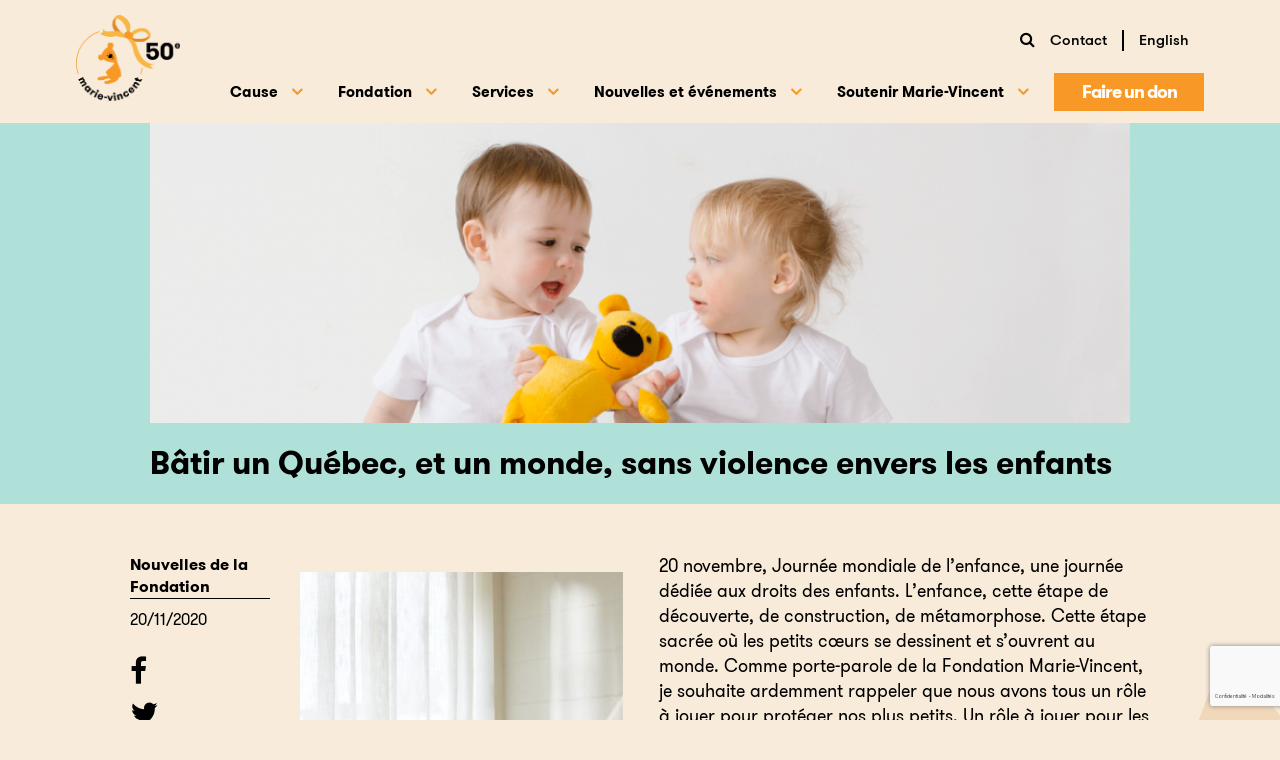

--- FILE ---
content_type: text/html; charset=UTF-8
request_url: https://marie-vincent.org/batir-un-quebec-et-un-monde-sans-violence-envers-les-enfants/
body_size: 20208
content:
<!DOCTYPE html>
<html lang="fr_FR">

  <head>
    <meta charset="UTF-8">
<script type="text/javascript">
/* <![CDATA[ */
var gform;gform||(document.addEventListener("gform_main_scripts_loaded",function(){gform.scriptsLoaded=!0}),document.addEventListener("gform/theme/scripts_loaded",function(){gform.themeScriptsLoaded=!0}),window.addEventListener("DOMContentLoaded",function(){gform.domLoaded=!0}),gform={domLoaded:!1,scriptsLoaded:!1,themeScriptsLoaded:!1,isFormEditor:()=>"function"==typeof InitializeEditor,callIfLoaded:function(o){return!(!gform.domLoaded||!gform.scriptsLoaded||!gform.themeScriptsLoaded&&!gform.isFormEditor()||(gform.isFormEditor()&&console.warn("The use of gform.initializeOnLoaded() is deprecated in the form editor context and will be removed in Gravity Forms 3.1."),o(),0))},initializeOnLoaded:function(o){gform.callIfLoaded(o)||(document.addEventListener("gform_main_scripts_loaded",()=>{gform.scriptsLoaded=!0,gform.callIfLoaded(o)}),document.addEventListener("gform/theme/scripts_loaded",()=>{gform.themeScriptsLoaded=!0,gform.callIfLoaded(o)}),window.addEventListener("DOMContentLoaded",()=>{gform.domLoaded=!0,gform.callIfLoaded(o)}))},hooks:{action:{},filter:{}},addAction:function(o,r,e,t){gform.addHook("action",o,r,e,t)},addFilter:function(o,r,e,t){gform.addHook("filter",o,r,e,t)},doAction:function(o){gform.doHook("action",o,arguments)},applyFilters:function(o){return gform.doHook("filter",o,arguments)},removeAction:function(o,r){gform.removeHook("action",o,r)},removeFilter:function(o,r,e){gform.removeHook("filter",o,r,e)},addHook:function(o,r,e,t,n){null==gform.hooks[o][r]&&(gform.hooks[o][r]=[]);var d=gform.hooks[o][r];null==n&&(n=r+"_"+d.length),gform.hooks[o][r].push({tag:n,callable:e,priority:t=null==t?10:t})},doHook:function(r,o,e){var t;if(e=Array.prototype.slice.call(e,1),null!=gform.hooks[r][o]&&((o=gform.hooks[r][o]).sort(function(o,r){return o.priority-r.priority}),o.forEach(function(o){"function"!=typeof(t=o.callable)&&(t=window[t]),"action"==r?t.apply(null,e):e[0]=t.apply(null,e)})),"filter"==r)return e[0]},removeHook:function(o,r,t,n){var e;null!=gform.hooks[o][r]&&(e=(e=gform.hooks[o][r]).filter(function(o,r,e){return!!(null!=n&&n!=o.tag||null!=t&&t!=o.priority)}),gform.hooks[o][r]=e)}});
/* ]]> */
</script>

    <meta name="viewport" content="width=device-width" />
    <meta name="description" content="Bâtir un Québec, et un monde, sans violence envers les enfants" />
    <link rel="shortcut icon" href="https://marie-vincent.org/wp-content/themes/fondation-marie-vincent/images/services/favicon.ico">
    <script type="text/javascript">
/* <![CDATA[ */
(()=>{var e={};e.g=function(){if("object"==typeof globalThis)return globalThis;try{return this||new Function("return this")()}catch(e){if("object"==typeof window)return window}}(),function({ampUrl:n,isCustomizePreview:t,isAmpDevMode:r,noampQueryVarName:o,noampQueryVarValue:s,disabledStorageKey:i,mobileUserAgents:a,regexRegex:c}){if("undefined"==typeof sessionStorage)return;const d=new RegExp(c);if(!a.some((e=>{const n=e.match(d);return!(!n||!new RegExp(n[1],n[2]).test(navigator.userAgent))||navigator.userAgent.includes(e)})))return;e.g.addEventListener("DOMContentLoaded",(()=>{const e=document.getElementById("amp-mobile-version-switcher");if(!e)return;e.hidden=!1;const n=e.querySelector("a[href]");n&&n.addEventListener("click",(()=>{sessionStorage.removeItem(i)}))}));const g=r&&["paired-browsing-non-amp","paired-browsing-amp"].includes(window.name);if(sessionStorage.getItem(i)||t||g)return;const u=new URL(location.href),m=new URL(n);m.hash=u.hash,u.searchParams.has(o)&&s===u.searchParams.get(o)?sessionStorage.setItem(i,"1"):m.href!==u.href&&(window.stop(),location.replace(m.href))}({"ampUrl":"https:\/\/marie-vincent.org\/batir-un-quebec-et-un-monde-sans-violence-envers-les-enfants\/?amp=1","noampQueryVarName":"noamp","noampQueryVarValue":"mobile","disabledStorageKey":"amp_mobile_redirect_disabled","mobileUserAgents":["Mobile","Android","Silk\/","Kindle","BlackBerry","Opera Mini","Opera Mobi"],"regexRegex":"^\\\/((?:.|\\n)+)\\\/([i]*)$","isCustomizePreview":false,"isAmpDevMode":false})})();
/* ]]> */
</script>
<title>Bâtir un Québec, et un monde, sans violence envers les enfants</title>
<meta name='robots' content='max-image-preview:large' />
<script id="cookieyes" type="text/javascript" src="https://cdn-cookieyes.com/client_data/002e578c47aae37b8bf41e73/script.js"></script>  <meta name="facebook-domain-verification" content="c3k0pbjlgf4oht3rso2unsxf7nsz3t" />
    <!-- Google Tag Manager -->
  <script>(function(w,d,s,l,i){w[l]=w[l]||[];w[l].push({'gtm.start': new Date().getTime(),event:'gtm.js'});var f=d.getElementsByTagName(s)[0], j=d.createElement(s),dl=l!='dataLayer'?'&l='+l:'';j.async=true;j.src='https://www.googletagmanager.com/gtm.js?id='+i+dl;f.parentNode.insertBefore(j,f);})(window,document,'script','dataLayer','GTM-MMR26HM');</script>
  <!-- End Google Tag Manager -->
<link rel='dns-prefetch' href='//cdnjs.cloudflare.com' />
<link rel='dns-prefetch' href='//script.crazyegg.com' />
<link rel='dns-prefetch' href='//stackpath.bootstrapcdn.com' />
<link rel='dns-prefetch' href='//maxcdn.bootstrapcdn.com' />
<link rel="alternate" title="oEmbed (JSON)" type="application/json+oembed" href="https://marie-vincent.org/wp-json/oembed/1.0/embed?url=https%3A%2F%2Fmarie-vincent.org%2Fbatir-un-quebec-et-un-monde-sans-violence-envers-les-enfants%2F" />
<link rel="alternate" title="oEmbed (XML)" type="text/xml+oembed" href="https://marie-vincent.org/wp-json/oembed/1.0/embed?url=https%3A%2F%2Fmarie-vincent.org%2Fbatir-un-quebec-et-un-monde-sans-violence-envers-les-enfants%2F&#038;format=xml" />
<style id='wp-img-auto-sizes-contain-inline-css' type='text/css'>
img:is([sizes=auto i],[sizes^="auto," i]){contain-intrinsic-size:3000px 1500px}
/*# sourceURL=wp-img-auto-sizes-contain-inline-css */
</style>
<style id='wp-block-library-inline-css' type='text/css'>
:root{--wp-block-synced-color:#7a00df;--wp-block-synced-color--rgb:122,0,223;--wp-bound-block-color:var(--wp-block-synced-color);--wp-editor-canvas-background:#ddd;--wp-admin-theme-color:#007cba;--wp-admin-theme-color--rgb:0,124,186;--wp-admin-theme-color-darker-10:#006ba1;--wp-admin-theme-color-darker-10--rgb:0,107,160.5;--wp-admin-theme-color-darker-20:#005a87;--wp-admin-theme-color-darker-20--rgb:0,90,135;--wp-admin-border-width-focus:2px}@media (min-resolution:192dpi){:root{--wp-admin-border-width-focus:1.5px}}.wp-element-button{cursor:pointer}:root .has-very-light-gray-background-color{background-color:#eee}:root .has-very-dark-gray-background-color{background-color:#313131}:root .has-very-light-gray-color{color:#eee}:root .has-very-dark-gray-color{color:#313131}:root .has-vivid-green-cyan-to-vivid-cyan-blue-gradient-background{background:linear-gradient(135deg,#00d084,#0693e3)}:root .has-purple-crush-gradient-background{background:linear-gradient(135deg,#34e2e4,#4721fb 50%,#ab1dfe)}:root .has-hazy-dawn-gradient-background{background:linear-gradient(135deg,#faaca8,#dad0ec)}:root .has-subdued-olive-gradient-background{background:linear-gradient(135deg,#fafae1,#67a671)}:root .has-atomic-cream-gradient-background{background:linear-gradient(135deg,#fdd79a,#004a59)}:root .has-nightshade-gradient-background{background:linear-gradient(135deg,#330968,#31cdcf)}:root .has-midnight-gradient-background{background:linear-gradient(135deg,#020381,#2874fc)}:root{--wp--preset--font-size--normal:16px;--wp--preset--font-size--huge:42px}.has-regular-font-size{font-size:1em}.has-larger-font-size{font-size:2.625em}.has-normal-font-size{font-size:var(--wp--preset--font-size--normal)}.has-huge-font-size{font-size:var(--wp--preset--font-size--huge)}.has-text-align-center{text-align:center}.has-text-align-left{text-align:left}.has-text-align-right{text-align:right}.has-fit-text{white-space:nowrap!important}#end-resizable-editor-section{display:none}.aligncenter{clear:both}.items-justified-left{justify-content:flex-start}.items-justified-center{justify-content:center}.items-justified-right{justify-content:flex-end}.items-justified-space-between{justify-content:space-between}.screen-reader-text{border:0;clip-path:inset(50%);height:1px;margin:-1px;overflow:hidden;padding:0;position:absolute;width:1px;word-wrap:normal!important}.screen-reader-text:focus{background-color:#ddd;clip-path:none;color:#444;display:block;font-size:1em;height:auto;left:5px;line-height:normal;padding:15px 23px 14px;text-decoration:none;top:5px;width:auto;z-index:100000}html :where(.has-border-color){border-style:solid}html :where([style*=border-top-color]){border-top-style:solid}html :where([style*=border-right-color]){border-right-style:solid}html :where([style*=border-bottom-color]){border-bottom-style:solid}html :where([style*=border-left-color]){border-left-style:solid}html :where([style*=border-width]){border-style:solid}html :where([style*=border-top-width]){border-top-style:solid}html :where([style*=border-right-width]){border-right-style:solid}html :where([style*=border-bottom-width]){border-bottom-style:solid}html :where([style*=border-left-width]){border-left-style:solid}html :where(img[class*=wp-image-]){height:auto;max-width:100%}:where(figure){margin:0 0 1em}html :where(.is-position-sticky){--wp-admin--admin-bar--position-offset:var(--wp-admin--admin-bar--height,0px)}@media screen and (max-width:600px){html :where(.is-position-sticky){--wp-admin--admin-bar--position-offset:0px}}

/*# sourceURL=wp-block-library-inline-css */
</style><style id='global-styles-inline-css' type='text/css'>
:root{--wp--preset--aspect-ratio--square: 1;--wp--preset--aspect-ratio--4-3: 4/3;--wp--preset--aspect-ratio--3-4: 3/4;--wp--preset--aspect-ratio--3-2: 3/2;--wp--preset--aspect-ratio--2-3: 2/3;--wp--preset--aspect-ratio--16-9: 16/9;--wp--preset--aspect-ratio--9-16: 9/16;--wp--preset--color--black: #000000;--wp--preset--color--cyan-bluish-gray: #abb8c3;--wp--preset--color--white: #ffffff;--wp--preset--color--pale-pink: #f78da7;--wp--preset--color--vivid-red: #cf2e2e;--wp--preset--color--luminous-vivid-orange: #ff6900;--wp--preset--color--luminous-vivid-amber: #fcb900;--wp--preset--color--light-green-cyan: #7bdcb5;--wp--preset--color--vivid-green-cyan: #00d084;--wp--preset--color--pale-cyan-blue: #8ed1fc;--wp--preset--color--vivid-cyan-blue: #0693e3;--wp--preset--color--vivid-purple: #9b51e0;--wp--preset--gradient--vivid-cyan-blue-to-vivid-purple: linear-gradient(135deg,rgb(6,147,227) 0%,rgb(155,81,224) 100%);--wp--preset--gradient--light-green-cyan-to-vivid-green-cyan: linear-gradient(135deg,rgb(122,220,180) 0%,rgb(0,208,130) 100%);--wp--preset--gradient--luminous-vivid-amber-to-luminous-vivid-orange: linear-gradient(135deg,rgb(252,185,0) 0%,rgb(255,105,0) 100%);--wp--preset--gradient--luminous-vivid-orange-to-vivid-red: linear-gradient(135deg,rgb(255,105,0) 0%,rgb(207,46,46) 100%);--wp--preset--gradient--very-light-gray-to-cyan-bluish-gray: linear-gradient(135deg,rgb(238,238,238) 0%,rgb(169,184,195) 100%);--wp--preset--gradient--cool-to-warm-spectrum: linear-gradient(135deg,rgb(74,234,220) 0%,rgb(151,120,209) 20%,rgb(207,42,186) 40%,rgb(238,44,130) 60%,rgb(251,105,98) 80%,rgb(254,248,76) 100%);--wp--preset--gradient--blush-light-purple: linear-gradient(135deg,rgb(255,206,236) 0%,rgb(152,150,240) 100%);--wp--preset--gradient--blush-bordeaux: linear-gradient(135deg,rgb(254,205,165) 0%,rgb(254,45,45) 50%,rgb(107,0,62) 100%);--wp--preset--gradient--luminous-dusk: linear-gradient(135deg,rgb(255,203,112) 0%,rgb(199,81,192) 50%,rgb(65,88,208) 100%);--wp--preset--gradient--pale-ocean: linear-gradient(135deg,rgb(255,245,203) 0%,rgb(182,227,212) 50%,rgb(51,167,181) 100%);--wp--preset--gradient--electric-grass: linear-gradient(135deg,rgb(202,248,128) 0%,rgb(113,206,126) 100%);--wp--preset--gradient--midnight: linear-gradient(135deg,rgb(2,3,129) 0%,rgb(40,116,252) 100%);--wp--preset--font-size--small: 13px;--wp--preset--font-size--medium: 20px;--wp--preset--font-size--large: 36px;--wp--preset--font-size--x-large: 42px;--wp--preset--spacing--20: 0.44rem;--wp--preset--spacing--30: 0.67rem;--wp--preset--spacing--40: 1rem;--wp--preset--spacing--50: 1.5rem;--wp--preset--spacing--60: 2.25rem;--wp--preset--spacing--70: 3.38rem;--wp--preset--spacing--80: 5.06rem;--wp--preset--shadow--natural: 6px 6px 9px rgba(0, 0, 0, 0.2);--wp--preset--shadow--deep: 12px 12px 50px rgba(0, 0, 0, 0.4);--wp--preset--shadow--sharp: 6px 6px 0px rgba(0, 0, 0, 0.2);--wp--preset--shadow--outlined: 6px 6px 0px -3px rgb(255, 255, 255), 6px 6px rgb(0, 0, 0);--wp--preset--shadow--crisp: 6px 6px 0px rgb(0, 0, 0);}:where(.is-layout-flex){gap: 0.5em;}:where(.is-layout-grid){gap: 0.5em;}body .is-layout-flex{display: flex;}.is-layout-flex{flex-wrap: wrap;align-items: center;}.is-layout-flex > :is(*, div){margin: 0;}body .is-layout-grid{display: grid;}.is-layout-grid > :is(*, div){margin: 0;}:where(.wp-block-columns.is-layout-flex){gap: 2em;}:where(.wp-block-columns.is-layout-grid){gap: 2em;}:where(.wp-block-post-template.is-layout-flex){gap: 1.25em;}:where(.wp-block-post-template.is-layout-grid){gap: 1.25em;}.has-black-color{color: var(--wp--preset--color--black) !important;}.has-cyan-bluish-gray-color{color: var(--wp--preset--color--cyan-bluish-gray) !important;}.has-white-color{color: var(--wp--preset--color--white) !important;}.has-pale-pink-color{color: var(--wp--preset--color--pale-pink) !important;}.has-vivid-red-color{color: var(--wp--preset--color--vivid-red) !important;}.has-luminous-vivid-orange-color{color: var(--wp--preset--color--luminous-vivid-orange) !important;}.has-luminous-vivid-amber-color{color: var(--wp--preset--color--luminous-vivid-amber) !important;}.has-light-green-cyan-color{color: var(--wp--preset--color--light-green-cyan) !important;}.has-vivid-green-cyan-color{color: var(--wp--preset--color--vivid-green-cyan) !important;}.has-pale-cyan-blue-color{color: var(--wp--preset--color--pale-cyan-blue) !important;}.has-vivid-cyan-blue-color{color: var(--wp--preset--color--vivid-cyan-blue) !important;}.has-vivid-purple-color{color: var(--wp--preset--color--vivid-purple) !important;}.has-black-background-color{background-color: var(--wp--preset--color--black) !important;}.has-cyan-bluish-gray-background-color{background-color: var(--wp--preset--color--cyan-bluish-gray) !important;}.has-white-background-color{background-color: var(--wp--preset--color--white) !important;}.has-pale-pink-background-color{background-color: var(--wp--preset--color--pale-pink) !important;}.has-vivid-red-background-color{background-color: var(--wp--preset--color--vivid-red) !important;}.has-luminous-vivid-orange-background-color{background-color: var(--wp--preset--color--luminous-vivid-orange) !important;}.has-luminous-vivid-amber-background-color{background-color: var(--wp--preset--color--luminous-vivid-amber) !important;}.has-light-green-cyan-background-color{background-color: var(--wp--preset--color--light-green-cyan) !important;}.has-vivid-green-cyan-background-color{background-color: var(--wp--preset--color--vivid-green-cyan) !important;}.has-pale-cyan-blue-background-color{background-color: var(--wp--preset--color--pale-cyan-blue) !important;}.has-vivid-cyan-blue-background-color{background-color: var(--wp--preset--color--vivid-cyan-blue) !important;}.has-vivid-purple-background-color{background-color: var(--wp--preset--color--vivid-purple) !important;}.has-black-border-color{border-color: var(--wp--preset--color--black) !important;}.has-cyan-bluish-gray-border-color{border-color: var(--wp--preset--color--cyan-bluish-gray) !important;}.has-white-border-color{border-color: var(--wp--preset--color--white) !important;}.has-pale-pink-border-color{border-color: var(--wp--preset--color--pale-pink) !important;}.has-vivid-red-border-color{border-color: var(--wp--preset--color--vivid-red) !important;}.has-luminous-vivid-orange-border-color{border-color: var(--wp--preset--color--luminous-vivid-orange) !important;}.has-luminous-vivid-amber-border-color{border-color: var(--wp--preset--color--luminous-vivid-amber) !important;}.has-light-green-cyan-border-color{border-color: var(--wp--preset--color--light-green-cyan) !important;}.has-vivid-green-cyan-border-color{border-color: var(--wp--preset--color--vivid-green-cyan) !important;}.has-pale-cyan-blue-border-color{border-color: var(--wp--preset--color--pale-cyan-blue) !important;}.has-vivid-cyan-blue-border-color{border-color: var(--wp--preset--color--vivid-cyan-blue) !important;}.has-vivid-purple-border-color{border-color: var(--wp--preset--color--vivid-purple) !important;}.has-vivid-cyan-blue-to-vivid-purple-gradient-background{background: var(--wp--preset--gradient--vivid-cyan-blue-to-vivid-purple) !important;}.has-light-green-cyan-to-vivid-green-cyan-gradient-background{background: var(--wp--preset--gradient--light-green-cyan-to-vivid-green-cyan) !important;}.has-luminous-vivid-amber-to-luminous-vivid-orange-gradient-background{background: var(--wp--preset--gradient--luminous-vivid-amber-to-luminous-vivid-orange) !important;}.has-luminous-vivid-orange-to-vivid-red-gradient-background{background: var(--wp--preset--gradient--luminous-vivid-orange-to-vivid-red) !important;}.has-very-light-gray-to-cyan-bluish-gray-gradient-background{background: var(--wp--preset--gradient--very-light-gray-to-cyan-bluish-gray) !important;}.has-cool-to-warm-spectrum-gradient-background{background: var(--wp--preset--gradient--cool-to-warm-spectrum) !important;}.has-blush-light-purple-gradient-background{background: var(--wp--preset--gradient--blush-light-purple) !important;}.has-blush-bordeaux-gradient-background{background: var(--wp--preset--gradient--blush-bordeaux) !important;}.has-luminous-dusk-gradient-background{background: var(--wp--preset--gradient--luminous-dusk) !important;}.has-pale-ocean-gradient-background{background: var(--wp--preset--gradient--pale-ocean) !important;}.has-electric-grass-gradient-background{background: var(--wp--preset--gradient--electric-grass) !important;}.has-midnight-gradient-background{background: var(--wp--preset--gradient--midnight) !important;}.has-small-font-size{font-size: var(--wp--preset--font-size--small) !important;}.has-medium-font-size{font-size: var(--wp--preset--font-size--medium) !important;}.has-large-font-size{font-size: var(--wp--preset--font-size--large) !important;}.has-x-large-font-size{font-size: var(--wp--preset--font-size--x-large) !important;}
/*# sourceURL=global-styles-inline-css */
</style>

<style id='classic-theme-styles-inline-css' type='text/css'>
/*! This file is auto-generated */
.wp-block-button__link{color:#fff;background-color:#32373c;border-radius:9999px;box-shadow:none;text-decoration:none;padding:calc(.667em + 2px) calc(1.333em + 2px);font-size:1.125em}.wp-block-file__button{background:#32373c;color:#fff;text-decoration:none}
/*# sourceURL=/wp-includes/css/classic-themes.min.css */
</style>
<link rel='stylesheet' id='wp-components-css' href='https://marie-vincent.org/wp-includes/css/dist/components/style.min.css?ver=6.9' type='text/css' media='all' />
<link rel='stylesheet' id='wp-preferences-css' href='https://marie-vincent.org/wp-includes/css/dist/preferences/style.min.css?ver=6.9' type='text/css' media='all' />
<link rel='stylesheet' id='wp-block-editor-css' href='https://marie-vincent.org/wp-includes/css/dist/block-editor/style.min.css?ver=6.9' type='text/css' media='all' />
<link rel='stylesheet' id='popup-maker-block-library-style-css' href='https://marie-vincent.org/wp-content/plugins/popup-maker/dist/packages/block-library-style.css?ver=dbea705cfafe089d65f1' type='text/css' media='all' />
<link rel='stylesheet' id='structural-css' href='https://marie-vincent.org/wp-content/themes/fondation-marie-vincent/css/structural.css?ver=1.0.6' type='text/css' media='all' />
<link rel='stylesheet' id='components-css' href='https://marie-vincent.org/wp-content/themes/fondation-marie-vincent/css/components.css?ver=1.0.6' type='text/css' media='all' />
<link rel='stylesheet' id='print-css' href='https://marie-vincent.org/wp-content/themes/fondation-marie-vincent/css/print.css?ver=1.0.6' type='text/css' media='print' />
<link crossorigin="anonymous" rel='stylesheet' id='fontAwesome-css' href='//maxcdn.bootstrapcdn.com/font-awesome/4.6.3/css/font-awesome.min.css?ver=1.0.6' type='text/css' media='all' />
<link rel='stylesheet' id='magnific-popup-css' href='//cdnjs.cloudflare.com/ajax/libs/magnific-popup.js/1.1.0/magnific-popup.min.css?ver=6.9' type='text/css' media='all' />
<script type="text/javascript" src="https://marie-vincent.org/wp-content/themes/fondation-marie-vincent/js/jquery.js?ver=1.0.6" id="jquery-js"></script>
<script type="text/javascript" src="https://marie-vincent.org/wp-content/themes/fondation-marie-vincent/js/swiper-bundle.js" id="swiper-js"></script>
<script type="text/javascript" src="//cdnjs.cloudflare.com/ajax/libs/popper.js/1.14.3/umd/popper.min.js?ver=6.9" id="popper-js-js"></script>
<script type="text/javascript" src="//stackpath.bootstrapcdn.com/bootstrap/4.1.3/js/bootstrap.min.js?ver=6.9" id="bootstrap-js-js"></script>
<link rel="https://api.w.org/" href="https://marie-vincent.org/wp-json/" /><link rel="alternate" title="JSON" type="application/json" href="https://marie-vincent.org/wp-json/wp/v2/posts/2535" /><link rel="canonical" href="https://marie-vincent.org/batir-un-quebec-et-un-monde-sans-violence-envers-les-enfants/" />
<script>(function(i,s,o,g,r,a,m){i['GoogleAnalyticsObject']=r;i[r]=i[r]||function(){ (i[r].q=i[r].q||[]).push(arguments)},i[r].l=1*new Date();a=s.createElement(o), m=s.getElementsByTagName(o)[0];a.async=1;a.src=g;m.parentNode.insertBefore(a,m) })(window,document,'script','https://www.google-analytics.com/analytics.js','ga'); ga('create', 'UA-1661381-3', 'auto'); ga('send', 'pageview');</script><link rel="alternate" href="https://marie-vincent.org/en/making-quebec-and-the-world-free-of-violence-for-all-children/" hreflang="en" />
<link rel="alternate" href="https://marie-vincent.org/batir-un-quebec-et-un-monde-sans-violence-envers-les-enfants/" hreflang="fr" />
<link rel="alternate" type="text/html" media="only screen and (max-width: 640px)" href="https://marie-vincent.org/batir-un-quebec-et-un-monde-sans-violence-envers-les-enfants/?amp=1"><link rel="amphtml" href="https://marie-vincent.org/batir-un-quebec-et-un-monde-sans-violence-envers-les-enfants/?amp=1"><style>#amp-mobile-version-switcher{left:0;position:absolute;width:100%;z-index:100}#amp-mobile-version-switcher>a{background-color:#444;border:0;color:#eaeaea;display:block;font-family:-apple-system,BlinkMacSystemFont,Segoe UI,Roboto,Oxygen-Sans,Ubuntu,Cantarell,Helvetica Neue,sans-serif;font-size:16px;font-weight:600;padding:15px 0;text-align:center;-webkit-text-decoration:none;text-decoration:none}#amp-mobile-version-switcher>a:active,#amp-mobile-version-switcher>a:focus,#amp-mobile-version-switcher>a:hover{-webkit-text-decoration:underline;text-decoration:underline}</style><link rel="icon" href="https://marie-vincent.org/wp-content/uploads/2023/01/cropped-MV-nouveau-logo-web-vf-e1675188672589-32x32.jpg" sizes="32x32" />
<link rel="icon" href="https://marie-vincent.org/wp-content/uploads/2023/01/cropped-MV-nouveau-logo-web-vf-e1675188672589-192x192.jpg" sizes="192x192" />
<link rel="apple-touch-icon" href="https://marie-vincent.org/wp-content/uploads/2023/01/cropped-MV-nouveau-logo-web-vf-e1675188672589-180x180.jpg" />
<meta name="msapplication-TileImage" content="https://marie-vincent.org/wp-content/uploads/2023/01/cropped-MV-nouveau-logo-web-vf-e1675188672589-270x270.jpg" />
		<style type="text/css" id="wp-custom-css">
			.section--support .visitez_notre{color:#697abb;text-decoration:underline;}
section.editor.editor-formation {
    background-color: #a0d4cb;
}
section.editor.editor-formation.red .column * {
    color: #000;
}

section.editor.block-outils-pdf .onglets-pdf-box .onglet-contenu-box .download-box{display:none;}

.newsletter p > a,
.cky-accordion-btn,
.cky-btn:not(.cky-btn-accept) {
color: #f89927!important;	
} 

.pum-theme-4883 .pum-content, .pum-theme-theme-par-defaut .pum-content {
	padding-right: 45px!important;
}

.pum-container .pum-content p:not(:first-child) {
	margin-top: 15px;
}

.pum-theme-4883 .pum-content + .pum-close, .pum-theme-theme-par-defaut .pum-content + .pum-close {
	color: #f89927!important;
}

@media screen and (min-width:1100px){
	.area-loader-genially {
    min-width: 1052px;
    position: relative;
    left: -35px;
}
	div.area-loader-genially .genially-embed{min-height:726px !important;}
}

/* Masque le bloc orange "Pour toutes les Marie et tous les Vincent, donnons." sur la page Marvin x Ombré */
.page-id-5569 .section--support {
  display: none !important;
}

/* Cacher les boutons "Faire un don" du header uniquement sur la page 5569 */

/* Bouton desktop (DonorPerfect) */
body.page-id-5569 a.btn[href*="donorperfect.net"] {
  display: none !important;
}

/* Bouton mobile dans le header (vers /dons/) */
body.page-id-5569 .header__navigation-mobile > a.btn[href*="/dons"] {
  display: none !important;
}

/* Masquer le bouton "Faire un don" vers /dons/ uniquement sur la page 5569 */
body.page-id-5569 a.btn[href="https://marie-vincent.org/dons/"] {
    display: none !important;
}
		</style>
		    
<meta property="og:locale" content="fr_FR" />
<meta property="og:title" content="Bâtir un Québec, et un monde, sans violence envers les enfants" />
<meta property="og:description" content="Bâtir un Québec, et un monde, sans violence envers les enfants" />
<meta property="og:site_name" content="Fondation Marie-Vincent" />
<meta property="og:url" content="https://marie-vincent.org/batir-un-quebec-et-un-monde-sans-violence-envers-les-enfants/" />
<meta property="article:author" content="https://www.facebook.com/FondationMarieVincent" />
<meta property="article:publisher" content="https://www.facebook.com/FondationMarieVincent" />


  <meta property="og:type" content="article" />
          <meta property="og:image" content="https://marie-vincent.org/wp-content/uploads/2019/12/banniere-toi-comme-moi.png" />
  

  <meta property="twitter:account_id" content="634613608" />
  <meta name="twitter:card" content="summary">
  <meta name="twitter:url" content="https://twitter.com/FondationMV">
  <meta name="twitter:site" content="@FondationMV">
  <meta name="twitter:creator" content="@FondationMV">
  <meta name="twitter:image" content="https://marie-vincent.org/wp-content/themes/fondation-marie-vincent/images/services/og-image.png">
    

    <style>

      
      /* --- Hub Pages --- */

      .cause .section--introduction {background-color: #697abb;}
        .cause .main-title h1 {color: #697abb;}

      .fondation .section--introduction {background-color: #697abb;}
        .fondation .main-title h1 {color: #697abb;}

      .services .section--introduction {background-color: #697abb;}
        .services .main-title h1 {color: #697abb;}

      .news-and-events .section--introduction {background-color: #a0d4cb;}
      .nouvelles-et-evenements .section--introduction {background-color: #a0d4cb;}

      .professionals .section--introduction {background-color: #f0b098;}
      .professionnels .section--introduction {background-color: #f0b098;}
        .professionals .main-title h1 {color: #f0b098;}
        .professionnels .main-title h1 {color: #f0b098;}

      .family-services .section--introduction {background-color: #697abb;}
      .aide-aux-familles .section--introduction {background-color: #697abb;}
        .aide-aux-familles .main-title h1 {color: #697abb;}
        .family-services .main-title h1 {color: #697abb;}

      /* --- Menu Items --- */

      .navigations .page-cause .sub-menu {background-color: rgba(105,122,187, 0.9);}
        .navigations .page-cause .sub-menu li a:hover {background-color: #697abb;}
        .navigations .page-cause .sub-menu li.current_page_item a {background-color: #697abb;}

      .navigations .page-fondation .sub-menu {background-color: rgba(105,122,187, 0.9);}
        .navigations .page-fondation .sub-menu li a:hover {background-color: #697abb;}
        .navigations .page-fondation .sub-menu li.current_page_item a {background-color: #697abb;}

      .navigations .page-services .sub-menu {background-color: rgba(105,122,187, 0.9);}
        .navigations .page-services .sub-menu li a:hover {background-color: #697abb;}
        .navigations .page-services .sub-menu li.current_page_item a {background-color: #697abb;}

      .navigations .page-news-events .sub-menu {background-color: rgba(160,212,203, 0.9);}
        .navigations .page-news-events .sub-menu li a:hover {background-color: #a0d4cb;}
        .navigations .page-news-events .sub-menu li.current_page_item a {background-color: #a0d4cb;}

      .navigations .page-donation .sub-menu {background-color: rgba(105,122,187, 0.9);}
        .navigations .page-donation .sub-menu li a:hover {background-color: #697abb;}
        .navigations .page-donation .sub-menu li.current_page_item a {background-color: #697abb;}
    </style>
   <script async src="https://www.googletagmanager.com/gtag/js?id=G-2FXDLE3G2B"></script>
   <script>
      window.dataLayer = window.dataLayer || [];
      function gtag(){dataLayer.push(arguments);}
      gtag('js', new Date());

      gtag('config', 'G-2FXDLE3G2B');
   </script>
  </head>

  <body class="wp-singular post-template-default single single-post postid-2535 single-format-standard wp-theme-fondation-marie-vincent batir-un-quebec-et-un-monde-sans-violence-envers-les-enfants" data-plugin="CT.MoveShapes">

          <!-- Google Tag Manager (noscript) -->
      <noscript><iframe src="https://www.googletagmanager.com/ns.html?id=GTM-MMR26HM" height="0" width="0" style="display:none;visibility:hidden"></iframe></noscript>
      <!-- End Google Tag Manager (noscript) -->
    
    <div id="site" class="site">
      <header id="header" class="header header--main" data-plugin="CT.StickyMenu">

        <div class="header__navigation-desktop">

          <div class="header__logo">
            <a href="https://marie-vincent.org" rel="home">
              <img src="https://marie-vincent.org/wp-content/themes/fondation-marie-vincent/images/logo-sticky50_fr.png" width="133" height="110" alt="Fondation Marie-Vincent" class="sticky">
              <img src="https://marie-vincent.org/wp-content/themes/fondation-marie-vincent/images/logo50_fr.png" width="133" height="110" alt="Fondation Marie-Vincent">
            </a>
          </div>

          <div class="navigations">

            <ul class="nav nav--alt">
              <li class="search-button">

                <form role="search" method="get" class="search-form" action="https://marie-vincent.org/">
                  <input type="search" class="search-field" value="" name="s" placeholder="Chercher pour…" />
                  <button type="submit" class="search-submit btn">
                    <i class="fa fa-angle-right" aria-hidden="true"></i>
                  </button>
                </form>

                <i class="fa fa-search" aria-hidden="true" data-plugin="CT.ShowSearch"></i>
              </li>
              <li id="menu-item-111" class="menu-item menu-item-type-post_type menu-item-object-page menu-item-111"><a href="https://marie-vincent.org/contact/">Contact</a></li>

                              <li class="language">
                  <a href="https://marie-vincent.org/en" title="English">English</a>                </li>
                          </ul>

            <ul class="nav nav--main" data-plugin="CT.SubMenu">
              <li id="menu-item-75" class="page-cause menu-item menu-item-type-post_type menu-item-object-page menu-item-has-children menu-item-75"><a href="https://marie-vincent.org/cause/">Cause</a>
<ul class="sub-menu">
	<li id="menu-item-81" class="menu-item menu-item-type-post_type menu-item-object-page menu-item-81"><a href="https://marie-vincent.org/cause/statistiques-sur-la-violence-sexuelle/">Statistiques sur la violence sexuelle</a></li>
	<li id="menu-item-80" class="menu-item menu-item-type-post_type menu-item-object-page menu-item-80"><a href="https://marie-vincent.org/cause/quest-ce-que-la-violence-sexuelle/">Qu’est-ce que la violence sexuelle?</a></li>
	<li id="menu-item-79" class="menu-item menu-item-type-post_type menu-item-object-page menu-item-79"><a href="https://marie-vincent.org/cause/quelles-sont-les-consequences-de-la-violence-sexuelle/">Quelles sont les conséquences de la violence sexuelle</a></li>
	<li id="menu-item-77" class="menu-item menu-item-type-post_type menu-item-object-page menu-item-77"><a href="https://marie-vincent.org/cause/comment-reagir-en-cas-de-doute-ou-de-devoilement/">Comment réagir en cas de doute ou de dévoilement?</a></li>
	<li id="menu-item-76" class="menu-item menu-item-type-post_type menu-item-object-page menu-item-76"><a href="https://marie-vincent.org/cause/comment-prevenir-la-violence-sexuelle/">Comment prévenir la violence sexuelle?</a></li>
	<li id="menu-item-103" class="menu-item menu-item-type-post_type menu-item-object-page menu-item-103"><a href="https://marie-vincent.org/cause/ressources-daide/">Ressources d’aide</a></li>
</ul>
</li>
<li id="menu-item-82" class="page-fondation menu-item menu-item-type-post_type menu-item-object-page menu-item-has-children menu-item-82"><a href="https://marie-vincent.org/fondation/">Fondation</a>
<ul class="sub-menu">
	<li id="menu-item-89" class="menu-item menu-item-type-post_type menu-item-object-page menu-item-89"><a href="https://marie-vincent.org/fondation/mission/">Mission</a></li>
	<li id="menu-item-86" class="menu-item menu-item-type-post_type menu-item-object-page menu-item-86"><a href="https://marie-vincent.org/fondation/equipe/">Équipe</a></li>
	<li id="menu-item-87" class="menu-item menu-item-type-post_type menu-item-object-page menu-item-87"><a href="https://marie-vincent.org/fondation/conseil-dadministration/">Conseil d’administration</a></li>
	<li id="menu-item-1051" class="menu-item menu-item-type-post_type menu-item-object-page menu-item-1051"><a href="https://marie-vincent.org/fondation/cercle-de-marvin/">Cercle de Marvin</a></li>
	<li id="menu-item-85" class="menu-item menu-item-type-post_type menu-item-object-page menu-item-85"><a href="https://marie-vincent.org/fondation/porte-parole/">Porte-Parole</a></li>
	<li id="menu-item-84" class="menu-item menu-item-type-post_type menu-item-object-page menu-item-84"><a href="https://marie-vincent.org/fondation/nos-allies/">Nos allié·e·s</a></li>
	<li id="menu-item-2402" class="menu-item menu-item-type-post_type menu-item-object-page menu-item-2402"><a href="https://marie-vincent.org/fondation/recherche/">Chaire de recherche</a></li>
	<li id="menu-item-83" class="menu-item menu-item-type-post_type menu-item-object-page menu-item-83"><a href="https://marie-vincent.org/fondation/publications/">Publications</a></li>
	<li id="menu-item-2468" class="menu-item menu-item-type-post_type menu-item-object-page menu-item-2468"><a href="https://marie-vincent.org/fondation/historique/">Historique</a></li>
</ul>
</li>
<li id="menu-item-93" class="page-services menu-item menu-item-type-post_type menu-item-object-page menu-item-has-children menu-item-93"><a href="https://marie-vincent.org/services/">Services</a>
<ul class="sub-menu">
	<li id="menu-item-1682" class="menu-item menu-item-type-post_type menu-item-object-page menu-item-1682"><a href="https://marie-vincent.org/services/prevention-tout-petits/">Prévention</a></li>
	<li id="menu-item-2404" class="menu-item menu-item-type-post_type menu-item-object-page menu-item-2404"><a href="https://marie-vincent.org/services/formation/">Formation</a></li>
	<li id="menu-item-94" class="menu-item menu-item-type-post_type menu-item-object-page menu-item-94"><a href="https://marie-vincent.org/services/aide-aux-familles/">Aide aux familles</a></li>
	<li id="menu-item-98" class="menu-item menu-item-type-post_type menu-item-object-page menu-item-98"><a href="https://marie-vincent.org/services/partenaires/">Partenaires</a></li>
</ul>
</li>
<li id="menu-item-104" class="page-news-events menu-item menu-item-type-post_type menu-item-object-page menu-item-has-children menu-item-104"><a href="https://marie-vincent.org/nouvelles-et-evenements/">Nouvelles et événements</a>
<ul class="sub-menu">
	<li id="menu-item-107" class="menu-item menu-item-type-post_type menu-item-object-page menu-item-107"><a href="https://marie-vincent.org/nouvelles-et-evenements/nouvelles/">Nouvelles</a></li>
	<li id="menu-item-105" class="menu-item menu-item-type-post_type menu-item-object-page menu-item-105"><a href="https://marie-vincent.org/nouvelles-et-evenements/evenements/">Événements</a></li>
	<li id="menu-item-1359" class="menu-item menu-item-type-post_type menu-item-object-page menu-item-1359"><a href="https://marie-vincent.org/nouvelles-et-evenements/organiser-un-evenement-pour-la-fondation/">Organiser un événement pour la Fondation</a></li>
	<li id="menu-item-5294" class="menu-item menu-item-type-post_type menu-item-object-page menu-item-5294"><a href="https://marie-vincent.org/marvin-on-the-rock-2025/">Marvin on the Rock 2025 : Ombré s’invite à la fête!</a></li>
</ul>
</li>
<li id="menu-item-2728" class="page-donation menu-item menu-item-type-post_type menu-item-object-page menu-item-has-children menu-item-2728"><a href="https://marie-vincent.org/soutenir-marievincent/">Soutenir Marie-Vincent</a>
<ul class="sub-menu">
	<li id="menu-item-4256" class="menu-item menu-item-type-post_type menu-item-object-page menu-item-4256"><a href="https://marie-vincent.org/soutenir-marievincent/donner/">Donner</a></li>
	<li id="menu-item-4257" class="menu-item menu-item-type-post_type menu-item-object-page menu-item-4257"><a href="https://marie-vincent.org/soutenir-marievincent/la-vision-de-la-philanthropie/">La vision de la philanthropie</a></li>
</ul>
</li>
              <li>
                <a class="btn" href="https://interland3.donorperfect.net/weblink/weblink.aspx?name=E910234QF&id=3&_gl=1*1fkd292*_ga*MTg4NDYxNDMzNi4xNjc1NzAxMzE0*_ga_2FXDLE3G2B*MTcxMjc1OTc3OC42NzcuMS4xNzEyNzYyMzk1LjIyLjAuMA..">
                  Faire un don                </a>
              </li>
            </ul>

          </div>

        </div>

        <nav class="header__navigation-mobile" data-plugin="CT.MobileNavigation">
          <button type="button" class="btn-nav" title="Menu">
            <i class="fa fa-bars"></i>
          </button>

          <div class="header__logo-mobile">
            <a href="https://marie-vincent.org" rel="home">
              <img src="https://marie-vincent.org/wp-content/themes/fondation-marie-vincent/images/logo50_fr.png" width="133" height="110" alt="Fondation Marie-Vincent">
            </a>
          </div>

          <a class="btn" href="https://marie-vincent.org/dons/">
            Faire un don          </a>

          <div class="header__navs">
            <ul class="nav nav--main">
                              <li class="language">
                  <a href="https://marie-vincent.org/en" title="English">English</a>                </li>
                            <li class="page-cause menu-item menu-item-type-post_type menu-item-object-page menu-item-has-children menu-item-75"><a href="https://marie-vincent.org/cause/">Cause</a>
<ul class="sub-menu">
	<li class="menu-item menu-item-type-post_type menu-item-object-page menu-item-81"><a href="https://marie-vincent.org/cause/statistiques-sur-la-violence-sexuelle/">Statistiques sur la violence sexuelle</a></li>
	<li class="menu-item menu-item-type-post_type menu-item-object-page menu-item-80"><a href="https://marie-vincent.org/cause/quest-ce-que-la-violence-sexuelle/">Qu’est-ce que la violence sexuelle?</a></li>
	<li class="menu-item menu-item-type-post_type menu-item-object-page menu-item-79"><a href="https://marie-vincent.org/cause/quelles-sont-les-consequences-de-la-violence-sexuelle/">Quelles sont les conséquences de la violence sexuelle</a></li>
	<li class="menu-item menu-item-type-post_type menu-item-object-page menu-item-77"><a href="https://marie-vincent.org/cause/comment-reagir-en-cas-de-doute-ou-de-devoilement/">Comment réagir en cas de doute ou de dévoilement?</a></li>
	<li class="menu-item menu-item-type-post_type menu-item-object-page menu-item-76"><a href="https://marie-vincent.org/cause/comment-prevenir-la-violence-sexuelle/">Comment prévenir la violence sexuelle?</a></li>
	<li class="menu-item menu-item-type-post_type menu-item-object-page menu-item-103"><a href="https://marie-vincent.org/cause/ressources-daide/">Ressources d’aide</a></li>
</ul>
</li>
<li class="page-fondation menu-item menu-item-type-post_type menu-item-object-page menu-item-has-children menu-item-82"><a href="https://marie-vincent.org/fondation/">Fondation</a>
<ul class="sub-menu">
	<li class="menu-item menu-item-type-post_type menu-item-object-page menu-item-89"><a href="https://marie-vincent.org/fondation/mission/">Mission</a></li>
	<li class="menu-item menu-item-type-post_type menu-item-object-page menu-item-86"><a href="https://marie-vincent.org/fondation/equipe/">Équipe</a></li>
	<li class="menu-item menu-item-type-post_type menu-item-object-page menu-item-87"><a href="https://marie-vincent.org/fondation/conseil-dadministration/">Conseil d’administration</a></li>
	<li class="menu-item menu-item-type-post_type menu-item-object-page menu-item-1051"><a href="https://marie-vincent.org/fondation/cercle-de-marvin/">Cercle de Marvin</a></li>
	<li class="menu-item menu-item-type-post_type menu-item-object-page menu-item-85"><a href="https://marie-vincent.org/fondation/porte-parole/">Porte-Parole</a></li>
	<li class="menu-item menu-item-type-post_type menu-item-object-page menu-item-84"><a href="https://marie-vincent.org/fondation/nos-allies/">Nos allié·e·s</a></li>
	<li class="menu-item menu-item-type-post_type menu-item-object-page menu-item-2402"><a href="https://marie-vincent.org/fondation/recherche/">Chaire de recherche</a></li>
	<li class="menu-item menu-item-type-post_type menu-item-object-page menu-item-83"><a href="https://marie-vincent.org/fondation/publications/">Publications</a></li>
	<li class="menu-item menu-item-type-post_type menu-item-object-page menu-item-2468"><a href="https://marie-vincent.org/fondation/historique/">Historique</a></li>
</ul>
</li>
<li class="page-services menu-item menu-item-type-post_type menu-item-object-page menu-item-has-children menu-item-93"><a href="https://marie-vincent.org/services/">Services</a>
<ul class="sub-menu">
	<li class="menu-item menu-item-type-post_type menu-item-object-page menu-item-1682"><a href="https://marie-vincent.org/services/prevention-tout-petits/">Prévention</a></li>
	<li class="menu-item menu-item-type-post_type menu-item-object-page menu-item-2404"><a href="https://marie-vincent.org/services/formation/">Formation</a></li>
	<li class="menu-item menu-item-type-post_type menu-item-object-page menu-item-94"><a href="https://marie-vincent.org/services/aide-aux-familles/">Aide aux familles</a></li>
	<li class="menu-item menu-item-type-post_type menu-item-object-page menu-item-98"><a href="https://marie-vincent.org/services/partenaires/">Partenaires</a></li>
</ul>
</li>
<li class="page-news-events menu-item menu-item-type-post_type menu-item-object-page menu-item-has-children menu-item-104"><a href="https://marie-vincent.org/nouvelles-et-evenements/">Nouvelles et événements</a>
<ul class="sub-menu">
	<li class="menu-item menu-item-type-post_type menu-item-object-page menu-item-107"><a href="https://marie-vincent.org/nouvelles-et-evenements/nouvelles/">Nouvelles</a></li>
	<li class="menu-item menu-item-type-post_type menu-item-object-page menu-item-105"><a href="https://marie-vincent.org/nouvelles-et-evenements/evenements/">Événements</a></li>
	<li class="menu-item menu-item-type-post_type menu-item-object-page menu-item-1359"><a href="https://marie-vincent.org/nouvelles-et-evenements/organiser-un-evenement-pour-la-fondation/">Organiser un événement pour la Fondation</a></li>
	<li class="menu-item menu-item-type-post_type menu-item-object-page menu-item-5294"><a href="https://marie-vincent.org/marvin-on-the-rock-2025/">Marvin on the Rock 2025 : Ombré s’invite à la fête!</a></li>
</ul>
</li>
<li class="page-donation menu-item menu-item-type-post_type menu-item-object-page menu-item-has-children menu-item-2728"><a href="https://marie-vincent.org/soutenir-marievincent/">Soutenir Marie-Vincent</a>
<ul class="sub-menu">
	<li class="menu-item menu-item-type-post_type menu-item-object-page menu-item-4256"><a href="https://marie-vincent.org/soutenir-marievincent/donner/">Donner</a></li>
	<li class="menu-item menu-item-type-post_type menu-item-object-page menu-item-4257"><a href="https://marie-vincent.org/soutenir-marievincent/la-vision-de-la-philanthropie/">La vision de la philanthropie</a></li>
</ul>
</li>
              <li class="menu-item menu-item-type-post_type menu-item-object-page menu-item-111"><a href="https://marie-vincent.org/contact/">Contact</a></li>
            </ul>

            <a class="btn" href="">
              Faire un don            </a>

            <div class="search-button">
              <form role="search" method="get" class="search-form" action="https://marie-vincent.org/">
                <input type="search" class="search-field" placeholder="Recherche" value="" name="s" />
                <button type="submit" class="search-submit">
                  <i class="fa fa-search" aria-hidden="true"></i>
                </button>
              </form>
            </div>

                          <div class="header__social-links">
                
                                                      
                  <a class="facebook" href="https://www.facebook.com/FondationMarieVincent" title="Facebook" target="_blank">
                    <i class="fa fa-facebook"></i>
                    <span class="hidden">
                      Facebook                    </span>
                  </a>

                
                                                      
                  <a class="twitter" href="https://twitter.com/FondationMV" title="Twitter" target="_blank">
                    <i class="fa fa-twitter"></i>
                    <span class="hidden">
                      Twitter                    </span>
                  </a>

                
                                                      
                  <a class="youtube" href="https://www.youtube.com/user/fondationmv" title="YouTube" target="_blank">
                    <i class="fa fa-youtube"></i>
                    <span class="hidden">
                      YouTube                    </span>
                  </a>

                
                                                      
                  <a class="instagram" href="https://www.instagram.com/fondationmarievincent" title="Instagram" target="_blank">
                    <i class="fa fa-instagram"></i>
                    <span class="hidden">
                      Instagram                    </span>
                  </a>

                
                                                      
                  <a class="linkedin" href="https://www.linkedin.com/company/fondationmarie-vincent/" title="LinkedIn" target="_blank">
                    <i class="fa fa-linkedin"></i>
                    <span class="hidden">
                      LinkedIn                    </span>
                  </a>

                              </div>
            
          </div>
        </nav>

      </header>

      <main id="main" class="main">


  <article class="article">

    <!-- Post Header -->
    <header>
      <div class="columns">
        <div class="column">
                                  
            <div class="picture" style="background-image: url(https://marie-vincent.org/wp-content/uploads/2019/12/banniere-toi-comme-moi-1000x276.png);"></div>
          
          <h1 class="main-title">
            Bâtir un Québec, et un monde, sans violence envers les enfants          </h1>
        </div>
      </div>
    </header>

    <div class="columns">
      <div class="column post-content">
        <!-- Post Information -->
        <aside>
          <div data-plugin="CT.Pin" data-plugin-options='{"container": ".article > .columns .post-content", "minWidth": "1034", "padding": {"top": "150"}}'>
            <div class="info">
              <div class="meta">
                                  <span class="tags">
                    <ul><li>Nouvelles de la Fondation</li></ul>                  </span>
                                <time>
                  20/11/2020                </time>
              </div>
            </div>

            <div class="share">
  <ul>
    <li>
      <a href="https://www.facebook.com/sharer/sharer.php?u=https%3A%2F%2Fmarie-vincent.org%2Fbatir-un-quebec-et-un-monde-sans-violence-envers-les-enfants%2F" target="_blank" data-plugin="CT.ShareButtons">
        <i class="fa fa-facebook"></i>
      </a>
    </li>
    <li>
      <a href="https://twitter.com/intent/tweet?text=Bâtir un Québec, et un monde, sans violence envers les enfants&url=https://marie-vincent.org/batir-un-quebec-et-un-monde-sans-violence-envers-les-enfants/" target="_blank" data-plugin="CT.ShareButtons">
        <i class="fa fa-twitter"></i>
      </a>
    </li>
  </ul>
</div>

            <a href="https://marie-vincent.org/nouvelles-et-evenements/nouvelles/" class="featured-link">
                            <span>Retour à [nouvelles]</span>
            </a>
          </div>
        </aside>

        <!-- Post Content -->
        <div class="editor">
          <p><img fetchpriority="high" decoding="async" class=" wp-image-2536 alignleft" src="https://marie-vincent.org/wp-content/uploads/2020/11/201109_FMV_PubDevoir_WEB-200x300.jpg" alt="" width="323" height="485" srcset="https://marie-vincent.org/wp-content/uploads/2020/11/201109_FMV_PubDevoir_WEB-200x300.jpg 200w, https://marie-vincent.org/wp-content/uploads/2020/11/201109_FMV_PubDevoir_WEB-768x1152.jpg 768w, https://marie-vincent.org/wp-content/uploads/2020/11/201109_FMV_PubDevoir_WEB-683x1024.jpg 683w, https://marie-vincent.org/wp-content/uploads/2020/11/201109_FMV_PubDevoir_WEB-501x752.jpg 501w, https://marie-vincent.org/wp-content/uploads/2020/11/201109_FMV_PubDevoir_WEB-370x555.jpg 370w, https://marie-vincent.org/wp-content/uploads/2020/11/201109_FMV_PubDevoir_WEB-1x1.jpg 1w, https://marie-vincent.org/wp-content/uploads/2020/11/201109_FMV_PubDevoir_WEB.jpg 1365w" sizes="(max-width: 323px) 100vw, 323px" />20 novembre, Journée mondiale de l’enfance, une journée dédiée aux droits des enfants. L’enfance, cette étape de découverte, de construction, de métamorphose. Cette étape sacrée où les petits cœurs se dessinent et s’ouvrent au monde. Comme porte-parole de la Fondation Marie-Vincent, je souhaite ardemment rappeler que nous avons tous un rôle à jouer pour protéger nos plus petits. Un rôle à jouer pour les éduquer sur le consentement et les relations égalitaires. Nous avons la responsabilité de les écouter, de les croire, d’user de bienveillance, toujours. De les protéger.</p>
<p><strong>Au Québec, 1 fille sur 5 et 1 garçon sur 10 rapportent avoir été victimes d’agression sexuelle avant l’âge de 18 ans.</strong></p>
<p>Malgré notre indignation et notre prise de conscience collective face à la violence faite aux enfants dans les dernières années, les signalements à la Direction de la protection de la jeunesse (DPJ) continuent d’augmenter. En 2019-2020, près de 120 000 signalements ont été traités, ce qui représente une augmentation de 12 % par rapport à l’année précédente. Cela équivaut à 324 situations d’enfants qui sont signalées par jour au Québec. C’est beaucoup trop.</p>
<p>L’année 2020 n’aura pas été facile pour nos jeunes. Les mois à venir permettront de mesurer le véritable impact de la pandémie, de l’isolement et du confinement sur les enfants et les adolescents. Une chose est certaine, ils auront, plus que jamais, besoin d’une communauté protégeante et mobilisée pour les soutenir, les aider à grandir et à se développer à leur plein potentiel.</p>
<p>Que pouvons-nous faire collectivement pour renverser cette tendance? Comment pouvons-nous mieux protéger et soutenir nos enfants?</p>
<p>La mise en place de la Commission spéciale sur les droits des enfants et la protection de la jeunesse et de la Commission spéciale sur l’exploitation sexuelle des mineurs semblent indiquer une volonté d’agir, de prévenir la violence faite aux enfants et de mieux aider les jeunes victimes. Quelles que soient les solutions qui seront proposées, la Fondation Marie-Vincent croit qu’il faut placer l’enfant au cœur de nos préoccupations.</p>
<p>C’est ce Marie-Vincent fait, depuis 2005, en offrant tous les services dont les jeunes victimes de violence sexuelle et leurs familles ont besoin, sous un même toit : entrevue d’investigation policière, examen médical, services psychosociaux et thérapeutiques. Les partenaires interpellés par une situation de violence sexuelle sont réunis dans un endroit chaleureux, adapté aux besoins des enfants et des adolescents. Ainsi, ils n’ont pas à se promener entre plusieurs endroits pour recevoir l’aide et les services dont ils ont besoin. Ce modèle favorise aussi une meilleure coordination des interventions, toujours dans le meilleur intérêt des jeunes.</p>
<p>Au-delà de l’aide aux victimes, il faut agir avant même que la violence ne se produise. C’est pourquoi la Fondation mise également sur l’éducation et la sensibilisation pour bâtir un monde sans violence sexuelle envers les enfants. Des livres, des vidéos et d’autres outils de prévention pour les adolescents, les parents, les éducateurs, les professeurs sont offerts gratuitement sur le site web marie-vincent.org. Consultez-les pour avoir des trucs simples et contribuez à prévenir la violence sexuelle. Nous pouvons tous jouer un rôle pour protéger nos enfants.</p>
<p>Soutenez la Fondation Marie-Vincent. Parce qu’aucun enfant, ne devrait subir de violence.</p>
<p><strong>Mélissa Désormeaux-Poulin, porte-parole de la Fondation Marie-Vincent</strong></p>
        </div>

        <img src="https://marie-vincent.org/wp-content/themes/fondation-marie-vincent/images/shapes/single/shape-01.png" data-shape-direction="top" data-shape-speed="30" class="animated-shape shape-01">
        <img src="https://marie-vincent.org/wp-content/themes/fondation-marie-vincent/images/shapes/single/shape-02.png" data-shape-direction="bottom" data-shape-speed="30" class="animated-shape shape-02">
        <img src="https://marie-vincent.org/wp-content/themes/fondation-marie-vincent/images/shapes/single/shape-03.png" data-shape-direction="top" data-shape-speed="30" class="animated-shape shape-03">
      </div>
    </div>
  </article>

  
      <section class="section section--news">
      <div class="columns">

        <div class="column">
          <h2>
            Autres nouvelles          </h2>
        </div>

        
                    
<article class="newsitem column column--1-4">
  <a href="https://marie-vincent.org/session-hiver-et-printemps-2026-inscriptions-en-cours-pour-les-formations-offertes-par-marie-vincent/" title="Session hiver et printemps 2026 : Inscriptions en cours pour les formations offertes par Marie-Vincent!">

            <div class="picture" style="background-image: url(https://marie-vincent.org/wp-content/uploads/2026/01/Nouvelles-site-web-2-366x322.png);"></div>

    <div class="info">
      <div class="meta">
                  <span class="tags">
            Nouvelles          </span>
                <time>
          13/01/2026        </time>
      </div>

      <h3>
        Session hiver et printemps 2026 : Inscriptions en cours pour les formations offertes par Marie-Vincent!      </h3>

      
      <span class="more-link">
        Lire la nouvelle      </span>
    </div>
  </a>
</article>
          
        
                    
<article class="newsitem column column--1-4">
  <a href="https://marie-vincent.org/marvin-on-the-rock-x-ombre-amasse-569-552-pour-soutenir-les-jeunes-victimes-de-violence-sexuelle/" title="Marvin on the Rock x Ombré amasse 569 552 $ pour soutenir les jeunes victimes de violence sexuelle">

            <div class="picture" style="background-image: url(https://marie-vincent.org/wp-content/uploads/2025/11/Nouvelle-MOTR-Pic-1-366x300.png);"></div>

    <div class="info">
      <div class="meta">
                  <span class="tags">
            Nouvelles          </span>
                <time>
          26/11/2025        </time>
      </div>

      <h3>
        Marvin on the Rock x Ombré amasse 569 552 $ pour soutenir les jeunes victimes de violence sexuelle      </h3>

      
      <span class="more-link">
        Lire la nouvelle      </span>
    </div>
  </a>
</article>
          
        
                    
<article class="newsitem column column--1-4">
  <a href="https://marie-vincent.org/portraits-de-collaboratrices-bienveillantes-lisa-larcheveque-et-francine-moreau/" title="Portraits de collaboratrices bienveillantes : Lisa L’Archevêque et Francine Moreau">

            <div class="picture" style="background-image: url(https://marie-vincent.org/wp-content/uploads/2025/11/Lisa-LArcheveque-et-Francine-Moreau-FR-366x300.png);"></div>

    <div class="info">
      <div class="meta">
                  <span class="tags">
            Nouvelles          </span>
                <time>
          25/11/2025        </time>
      </div>

      <h3>
        Portraits de collaboratrices bienveillantes : Lisa L’Archevêque et Francine Moreau      </h3>

      
      <span class="more-link">
        Lire la nouvelle      </span>
    </div>
  </a>
</article>
          
        
                    
<article class="newsitem column column--1-4">
  <a href="https://marie-vincent.org/lettre-ouverte-protegeons-nos-jeunes/" title="Lettre ouverte &#8211; Protégeons nos jeunes">

            <div class="picture" style="background-image: url(https://marie-vincent.org/wp-content/uploads/2025/11/Visuels-nouvelles-site-actuel-1-366x300.png);"></div>

    <div class="info">
      <div class="meta">
                  <span class="tags">
            Nouvelles          </span>
                <time>
          18/11/2025        </time>
      </div>

      <h3>
        Lettre ouverte &#8211; Protégeons nos jeunes      </h3>

      
      <span class="more-link">
        Lire la nouvelle      </span>
    </div>
  </a>
</article>
          
                
      </div>
    </section>
  


      </main>
		


      <!-- Section: Support -->
      <section class="section section--support">
        <div class="columns">
          <div class="column">
            <h2>
              Pour toutes les Marie et tous les Vincent, donnons.            </h2>
            <div class="btn-group btn-group--center">
              <a class="btn btn--inverse" href="https://marie-vincent.org/dons/">
                Faire un don              </a>
            </div>

            <img src="https://marie-vincent.org/wp-content/themes/fondation-marie-vincent/images/shapes/home/shape-08.png" data-shape-direction="top" data-shape-speed="10" class="animated-shape shape-08">
          </div>
        </div>
      </section>

      <div class="newsletter">
        <div class="columns">
          <div class="column">
            <h3>
              Abonnez-vous à notre infolettre            </h3>
            
            
                <div class='gf_browser_chrome gform_wrapper gform_legacy_markup_wrapper gform-theme--no-framework' data-form-theme='legacy' data-form-index='0' id='gform_wrapper_1' ><div id='gf_1' class='gform_anchor' tabindex='-1'></div><form method='post' enctype='multipart/form-data'  id='gform_1'  action='/batir-un-quebec-et-un-monde-sans-violence-envers-les-enfants/#gf_1' data-formid='1' novalidate> 
 <input type='hidden' class='gforms-pum' value='{"closepopup":false,"closedelay":0,"openpopup":false,"openpopup_id":0}' />
                        <div class='gform-body gform_body'><ul id='gform_fields_1' class='gform_fields top_label form_sublabel_below description_below validation_below'><li id="field_1_1" class="gfield gfield--type-select gfield--input-type-select gfield_contains_required field_sublabel_below gfield--no-description field_description_below field_validation_below gfield_visibility_visible"  ><label class='gfield_label gform-field-label' for='input_1_1'>Je suis<span class="gfield_required"><span class="gfield_required gfield_required_asterisk">*</span></span></label><div class='ginput_container ginput_container_select'><select name='input_1' id='input_1_1' class='medium gfield_select' tabindex='50'   aria-required="true" aria-invalid="false" ><option value='' >Je suis</option><option value='Un parent' >Un parent</option><option value='Un·e professionnel·le' >Un·e professionnel·le</option><option value='Une donatrice/Un donateur' >Une donatrice/Un donateur</option><option value='Un·e bénévole' >Un·e bénévole</option><option value='Autre' >Autre</option></select></div></li><li id="field_1_2" class="gfield gfield--type-email gfield--input-type-email gfield_contains_required field_sublabel_below gfield--has-description field_description_below field_validation_below gfield_visibility_visible"  ><label class='gfield_label gform-field-label' for='input_1_2'>Courriel<span class="gfield_required"><span class="gfield_required gfield_required_asterisk">*</span></span></label><div class='ginput_container ginput_container_email'>
                            <input name='input_2' id='input_1_2' type='email' value='' class='medium' tabindex='51'   aria-required="true" aria-invalid="false" aria-describedby="gfield_description_1_2" />
                        </div><div class='gfield_description' id='gfield_description_1_2'>Adresse courriel</div></li><li id="field_1_5" class="gfield gfield--type-captcha gfield--input-type-captcha gfield--width-full field_sublabel_below gfield--no-description field_description_below field_validation_below gfield_visibility_visible"  ><label class='gfield_label gform-field-label' for='input_1_5'>CAPTCHA</label><div id='input_1_5' class='ginput_container ginput_recaptcha' data-sitekey='6Lcw9UIsAAAAAHia7IvUXPjgcV6Yq4oSUXMLFbYL'  data-theme='light' data-tabindex='-1' data-size='invisible' data-badge='bottomright'></div></li><li id="field_1_3" class="gfield gfield--type-hidden gfield--input-type-hidden gform_hidden field_sublabel_below gfield--no-description field_description_below field_validation_below gfield_visibility_visible"  ><div class='ginput_container ginput_container_text'><input name='input_3' id='input_1_3' type='hidden' class='gform_hidden'  aria-invalid="false" value='fr' /></div></li></ul></div>
        <div class='gform-footer gform_footer top_label'> <input type='submit' id='gform_submit_button_1' class='gform_button button' onclick='gform.submission.handleButtonClick(this);' data-submission-type='submit' value='S&#039;abonner' tabindex='52' /> 
            <input type='hidden' class='gform_hidden' name='gform_submission_method' data-js='gform_submission_method_1' value='postback' />
            <input type='hidden' class='gform_hidden' name='gform_theme' data-js='gform_theme_1' id='gform_theme_1' value='legacy' />
            <input type='hidden' class='gform_hidden' name='gform_style_settings' data-js='gform_style_settings_1' id='gform_style_settings_1' value='[]' />
            <input type='hidden' class='gform_hidden' name='is_submit_1' value='1' />
            <input type='hidden' class='gform_hidden' name='gform_submit' value='1' />
            
            <input type='hidden' class='gform_hidden' name='gform_unique_id' value='' />
            <input type='hidden' class='gform_hidden' name='state_1' value='WyJbXSIsIjFhZmJlOTA3MzdlNjAzYmI0ODZlYzY4MWZjMjVkMGI3Il0=' />
            <input type='hidden' autocomplete='off' class='gform_hidden' name='gform_target_page_number_1' id='gform_target_page_number_1' value='0' />
            <input type='hidden' autocomplete='off' class='gform_hidden' name='gform_source_page_number_1' id='gform_source_page_number_1' value='1' />
            <input type='hidden' name='gform_field_values' value='language=fr' />
            
        </div>
                        </form>
                        </div><script type="text/javascript">
/* <![CDATA[ */
 gform.initializeOnLoaded( function() {gformInitSpinner( 1, 'https://marie-vincent.org/wp-content/plugins/gravityforms/images/spinner.svg', true );jQuery('#gform_ajax_frame_1').on('load',function(){var contents = jQuery(this).contents().find('*').html();var is_postback = contents.indexOf('GF_AJAX_POSTBACK') >= 0;if(!is_postback){return;}var form_content = jQuery(this).contents().find('#gform_wrapper_1');var is_confirmation = jQuery(this).contents().find('#gform_confirmation_wrapper_1').length > 0;var is_redirect = contents.indexOf('gformRedirect(){') >= 0;var is_form = form_content.length > 0 && ! is_redirect && ! is_confirmation;var mt = parseInt(jQuery('html').css('margin-top'), 10) + parseInt(jQuery('body').css('margin-top'), 10) + 100;if(is_form){jQuery('#gform_wrapper_1').html(form_content.html());if(form_content.hasClass('gform_validation_error')){jQuery('#gform_wrapper_1').addClass('gform_validation_error');} else {jQuery('#gform_wrapper_1').removeClass('gform_validation_error');}setTimeout( function() { /* delay the scroll by 50 milliseconds to fix a bug in chrome */ jQuery(document).scrollTop(jQuery('#gform_wrapper_1').offset().top - mt); }, 50 );if(window['gformInitDatepicker']) {gformInitDatepicker();}if(window['gformInitPriceFields']) {gformInitPriceFields();}var current_page = jQuery('#gform_source_page_number_1').val();gformInitSpinner( 1, 'https://marie-vincent.org/wp-content/plugins/gravityforms/images/spinner.svg', true );jQuery(document).trigger('gform_page_loaded', [1, current_page]);window['gf_submitting_1'] = false;}else if(!is_redirect){var confirmation_content = jQuery(this).contents().find('.GF_AJAX_POSTBACK').html();if(!confirmation_content){confirmation_content = contents;}jQuery('#gform_wrapper_1').replaceWith(confirmation_content);jQuery(document).scrollTop(jQuery('#gf_1').offset().top - mt);jQuery(document).trigger('gform_confirmation_loaded', [1]);window['gf_submitting_1'] = false;wp.a11y.speak(jQuery('#gform_confirmation_message_1').text());}else{jQuery('#gform_1').append(contents);if(window['gformRedirect']) {gformRedirect();}}jQuery(document).trigger("gform_pre_post_render", [{ formId: "1", currentPage: "current_page", abort: function() { this.preventDefault(); } }]);        if (event && event.defaultPrevented) {                return;        }        const gformWrapperDiv = document.getElementById( "gform_wrapper_1" );        if ( gformWrapperDiv ) {            const visibilitySpan = document.createElement( "span" );            visibilitySpan.id = "gform_visibility_test_1";            gformWrapperDiv.insertAdjacentElement( "afterend", visibilitySpan );        }        const visibilityTestDiv = document.getElementById( "gform_visibility_test_1" );        let postRenderFired = false;        function triggerPostRender() {            if ( postRenderFired ) {                return;            }            postRenderFired = true;            gform.core.triggerPostRenderEvents( 1, current_page );            if ( visibilityTestDiv ) {                visibilityTestDiv.parentNode.removeChild( visibilityTestDiv );            }        }        function debounce( func, wait, immediate ) {            var timeout;            return function() {                var context = this, args = arguments;                var later = function() {                    timeout = null;                    if ( !immediate ) func.apply( context, args );                };                var callNow = immediate && !timeout;                clearTimeout( timeout );                timeout = setTimeout( later, wait );                if ( callNow ) func.apply( context, args );            };        }        const debouncedTriggerPostRender = debounce( function() {            triggerPostRender();        }, 200 );        if ( visibilityTestDiv && visibilityTestDiv.offsetParent === null ) {            const observer = new MutationObserver( ( mutations ) => {                mutations.forEach( ( mutation ) => {                    if ( mutation.type === 'attributes' && visibilityTestDiv.offsetParent !== null ) {                        debouncedTriggerPostRender();                        observer.disconnect();                    }                });            });            observer.observe( document.body, {                attributes: true,                childList: false,                subtree: true,                attributeFilter: [ 'style', 'class' ],            });        } else {            triggerPostRender();        }    } );} ); 
/* ]]> */
</script>

                          <p style="font-size: 12px; max-width: 80%; margin: 30px auto 0 auto;">En cliquant sur “S’abonner”, je consens à ce que Marie-Vincent m’ajoute à sa liste de destinataires de son infolettre. <br>Je pourrai me désabonner à tout moment. Pour plus d’information, veuillez consulter la <a href="https://marie-vincent.org/politique-de-confidentialite-et-de-securite/">politique de confidentialité</a>.</p>
                      </div>
        </div>
      </div>


      <footer id="footer" class="footer footer--main">
        <div class="footer__inner">
          <div class="footer__logo">
            <div>

                              <div class="footer__social-links">
                  
                                                            
                    <a class="facebook" href="https://www.facebook.com/FondationMarieVincent" title="Facebook" target="_blank" rel="noopener">
                      <i class="fa fa-facebook"></i>
                      <span class="hidden">
                        Facebook                      </span>
                    </a>

                  
                                                            
                    <a class="twitter" href="https://twitter.com/FondationMV" title="Twitter" target="_blank" rel="noopener">
                      <i class="fa fa-twitter"></i>
                      <span class="hidden">
                        Twitter                      </span>
                    </a>

                  
                                                            
                    <a class="youtube" href="https://www.youtube.com/user/fondationmv" title="YouTube" target="_blank" rel="noopener">
                      <i class="fa fa-youtube"></i>
                      <span class="hidden">
                        YouTube                      </span>
                    </a>

                  
                                                            
                    <a class="instagram" href="https://www.instagram.com/fondationmarievincent" title="Instagram" target="_blank" rel="noopener">
                      <i class="fa fa-instagram"></i>
                      <span class="hidden">
                        Instagram                      </span>
                    </a>

                  
                                                            
                    <a class="linkedin" href="https://www.linkedin.com/company/fondationmarie-vincent/" title="LinkedIn" target="_blank" rel="noopener">
                      <i class="fa fa-linkedin"></i>
                      <span class="hidden">
                        LinkedIn                      </span>
                    </a>

                                  </div>
              
            </div>
            <div>

              <a href="https://marie-vincent.org" rel="home">
                <img src="https://marie-vincent.org/wp-content/themes/fondation-marie-vincent/images/logo.png" width="124" height="57" alt="Fondation Marie-Vincent">
              </a>

            </div>
            <div>

              <a class="btn" href="https://marie-vincent.org/dons/">
                Faire un don              </a>

            </div>
          </div>
          <div class="footer__links">
            <ul class="nav nav--main columns">
              <li id="menu-item-339" class="column--1-4 menu-item menu-item-type-custom menu-item-object-custom menu-item-has-children menu-item-339"><a href="#">Column</a>
<ul class="sub-menu">
	<li id="menu-item-304" class="menu-item menu-item-type-post_type menu-item-object-page menu-item-has-children menu-item-304"><a href="https://marie-vincent.org/cause/">Cause</a>
	<ul class="sub-menu">
		<li id="menu-item-310" class="menu-item menu-item-type-post_type menu-item-object-page menu-item-310"><a href="https://marie-vincent.org/cause/statistiques-sur-la-violence-sexuelle/">Statistiques sur la violence sexuelle</a></li>
		<li id="menu-item-309" class="menu-item menu-item-type-post_type menu-item-object-page menu-item-309"><a href="https://marie-vincent.org/cause/quest-ce-que-la-violence-sexuelle/">Qu’est-ce que la violence sexuelle?</a></li>
		<li id="menu-item-308" class="menu-item menu-item-type-post_type menu-item-object-page menu-item-308"><a href="https://marie-vincent.org/cause/quelles-sont-les-consequences-de-la-violence-sexuelle/">Quelles sont les conséquences de la violence sexuelle</a></li>
		<li id="menu-item-306" class="menu-item menu-item-type-post_type menu-item-object-page menu-item-306"><a href="https://marie-vincent.org/cause/comment-reagir-en-cas-de-doute-ou-de-devoilement/">Comment réagir en cas de doute ou de dévoilement?</a></li>
		<li id="menu-item-305" class="menu-item menu-item-type-post_type menu-item-object-page menu-item-305"><a href="https://marie-vincent.org/cause/comment-prevenir-la-violence-sexuelle/">Comment prévenir la violence sexuelle?</a></li>
		<li id="menu-item-329" class="menu-item menu-item-type-post_type menu-item-object-page menu-item-329"><a href="https://marie-vincent.org/cause/ressources-daide/">Ressources d’aide</a></li>
	</ul>
</li>
</ul>
</li>
<li id="menu-item-338" class="column--1-4 menu-item menu-item-type-custom menu-item-object-custom menu-item-has-children menu-item-338"><a href="#">Column</a>
<ul class="sub-menu">
	<li id="menu-item-311" class="menu-item menu-item-type-post_type menu-item-object-page menu-item-has-children menu-item-311"><a href="https://marie-vincent.org/fondation/">Fondation</a>
	<ul class="sub-menu">
		<li id="menu-item-315" class="menu-item menu-item-type-post_type menu-item-object-page menu-item-315"><a href="https://marie-vincent.org/fondation/mission/">Mission</a></li>
		<li id="menu-item-312" class="menu-item menu-item-type-post_type menu-item-object-page menu-item-has-children menu-item-312"><a href="https://marie-vincent.org/fondation/equipe/">Équipe</a>
		<ul class="sub-menu">
			<li id="menu-item-314" class="menu-item menu-item-type-post_type menu-item-object-page menu-item-314"><a href="https://marie-vincent.org/fondation/equipe/joindre-lequipe/">Joindre l’équipe</a></li>
		</ul>
</li>
		<li id="menu-item-313" class="menu-item menu-item-type-post_type menu-item-object-page menu-item-313"><a href="https://marie-vincent.org/fondation/conseil-dadministration/">Conseil d’administration</a></li>
		<li id="menu-item-1048" class="menu-item menu-item-type-post_type menu-item-object-page menu-item-1048"><a href="https://marie-vincent.org/fondation/cercle-de-marvin/">Cercle de Marvin</a></li>
		<li id="menu-item-317" class="menu-item menu-item-type-post_type menu-item-object-page menu-item-317"><a href="https://marie-vincent.org/fondation/porte-parole/">Porte-Parole</a></li>
		<li id="menu-item-316" class="menu-item menu-item-type-post_type menu-item-object-page menu-item-316"><a href="https://marie-vincent.org/fondation/nos-allies/">Nos allié·e·s</a></li>
		<li id="menu-item-328" class="menu-item menu-item-type-post_type menu-item-object-page menu-item-328"><a href="https://marie-vincent.org/fondation/recherche/">Chaire de recherche</a></li>
		<li id="menu-item-318" class="menu-item menu-item-type-post_type menu-item-object-page menu-item-318"><a href="https://marie-vincent.org/fondation/publications/">Publications</a></li>
		<li id="menu-item-2467" class="menu-item menu-item-type-post_type menu-item-object-page menu-item-2467"><a href="https://marie-vincent.org/fondation/historique/">Historique</a></li>
	</ul>
</li>
</ul>
</li>
<li id="menu-item-337" class="column--1-4 menu-item menu-item-type-custom menu-item-object-custom menu-item-has-children menu-item-337"><a href="#">Column</a>
<ul class="sub-menu">
	<li id="menu-item-319" class="menu-item menu-item-type-post_type menu-item-object-page menu-item-has-children menu-item-319"><a href="https://marie-vincent.org/services/">Services</a>
	<ul class="sub-menu">
		<li id="menu-item-1681" class="menu-item menu-item-type-post_type menu-item-object-page menu-item-1681"><a href="https://marie-vincent.org/services/prevention-tout-petits/">Prévention</a></li>
		<li id="menu-item-327" class="menu-item menu-item-type-post_type menu-item-object-page menu-item-327"><a href="https://marie-vincent.org/formation/">Formation</a></li>
		<li id="menu-item-320" class="menu-item menu-item-type-post_type menu-item-object-page menu-item-has-children menu-item-320"><a href="https://marie-vincent.org/services/aide-aux-familles/">Aide aux familles</a>
		<ul class="sub-menu">
			<li id="menu-item-322" class="menu-item menu-item-type-post_type menu-item-object-page menu-item-322"><a href="https://marie-vincent.org/services/aide-aux-familles/enfants/">Enfants</a></li>
			<li id="menu-item-321" class="menu-item menu-item-type-post_type menu-item-object-page menu-item-321"><a href="https://marie-vincent.org/services/aide-aux-familles/ados/">Adolescent·e·s</a></li>
			<li id="menu-item-323" class="menu-item menu-item-type-post_type menu-item-object-page menu-item-323"><a href="https://marie-vincent.org/services/aide-aux-familles/parents/">Parents</a></li>
			<li id="menu-item-3020" class="menu-item menu-item-type-post_type menu-item-object-page menu-item-3020"><a href="https://marie-vincent.org/services/aide-aux-familles/service-clientele/">Service à notre clientèle</a></li>
		</ul>
</li>
		<li id="menu-item-324" class="menu-item menu-item-type-post_type menu-item-object-page menu-item-324"><a href="https://marie-vincent.org/services/partenaires/">Partenaires</a></li>
	</ul>
</li>
</ul>
</li>
<li id="menu-item-340" class="column--1-4 menu-item menu-item-type-custom menu-item-object-custom menu-item-has-children menu-item-340"><a href="#">Column</a>
<ul class="sub-menu">
	<li id="menu-item-330" class="menu-item menu-item-type-post_type menu-item-object-page menu-item-has-children menu-item-330"><a href="https://marie-vincent.org/nouvelles-et-evenements/">Nouvelles et événements</a>
	<ul class="sub-menu">
		<li id="menu-item-331" class="menu-item menu-item-type-post_type menu-item-object-page menu-item-331"><a href="https://marie-vincent.org/nouvelles-et-evenements/evenements/">Événements</a></li>
		<li id="menu-item-333" class="menu-item menu-item-type-post_type menu-item-object-page menu-item-333"><a href="https://marie-vincent.org/nouvelles-et-evenements/nouvelles/">Nouvelles</a></li>
		<li id="menu-item-1358" class="menu-item menu-item-type-post_type menu-item-object-page menu-item-1358"><a href="https://marie-vincent.org/nouvelles-et-evenements/organiser-un-evenement-pour-la-fondation/">Organiser un événement pour la Fondation</a></li>
		<li id="menu-item-5293" class="menu-item menu-item-type-post_type menu-item-object-page menu-item-5293"><a href="https://marie-vincent.org/marvin-on-the-rock-2025/">Marvin on the Rock 2025 : Ombré s&rsquo;invite à la fête!</a></li>
	</ul>
</li>
	<li id="menu-item-2725" class="menu-item menu-item-type-post_type menu-item-object-page menu-item-has-children menu-item-2725"><a href="https://marie-vincent.org/soutenir-marievincent/">Soutenir Marie-Vincent</a>
	<ul class="sub-menu">
		<li id="menu-item-2732" class="menu-item menu-item-type-post_type menu-item-object-page menu-item-2732"><a href="https://marie-vincent.org/?page_id=2700">Nos besoins</a></li>
		<li id="menu-item-2741" class="menu-item menu-item-type-post_type menu-item-object-page menu-item-2741"><a href="https://marie-vincent.org/?page_id=2697">Président de campagne</a></li>
		<li id="menu-item-3034" class="menu-item menu-item-type-post_type menu-item-object-page menu-item-3034"><a href="https://marie-vincent.org/?page_id=2916">Résultats de la campagne majeure de financement 2020-2023</a></li>
	</ul>
</li>
	<li id="menu-item-336" class="menu-item menu-item-type-post_type menu-item-object-page menu-item-336"><a href="https://marie-vincent.org/contact/">Contact</a></li>
</ul>
</li>
            </ul>

            <div class="footer__thanks">
              <p style="text-align: center">Au nom des enfants<br />
<strong><span style="text-decoration: underline">Merci</span></strong></p>
            </div>

            <div class="footer__second_nav">
                              <div class="language">
                  <a href="https://marie-vincent.org/en/making-quebec-and-the-world-free-of-violence-for-all-children/" title="English">English</a><a href="https://marie-vincent.org/batir-un-quebec-et-un-monde-sans-violence-envers-les-enfants/" title="Français" class="current_language" aria-current="page">Français</a>                </div>
              
              <div>
                <a href="https://marie-vincent.org/politique-de-confidentialite-et-de-securite/">
                  Politique de confidentialité et de sécurité                </a>
              </div>
            </div>

            <div class="footer__copyright">
              <p>© Copyright 2016 Fondation Marie-Vincent. Tous droits réservés.</p>
            </div>

          </div>
        </div>
      </footer>

    </div>

    <script type="speculationrules">
{"prefetch":[{"source":"document","where":{"and":[{"href_matches":"/*"},{"not":{"href_matches":["/wp-*.php","/wp-admin/*","/wp-content/uploads/*","/wp-content/*","/wp-content/plugins/*","/wp-content/themes/fondation-marie-vincent/*","/*\\?(.+)"]}},{"not":{"selector_matches":"a[rel~=\"nofollow\"]"}},{"not":{"selector_matches":".no-prefetch, .no-prefetch a"}}]},"eagerness":"conservative"}]}
</script>
		<div id="amp-mobile-version-switcher" hidden>
			<a rel="" href="https://marie-vincent.org/batir-un-quebec-et-un-monde-sans-violence-envers-les-enfants/?amp=1">
				Go to mobile version			</a>
		</div>

				<script type="text/javascript" src="https://marie-vincent.org/wp-includes/js/hoverIntent.min.js?ver=1.10.2" id="hoverIntent-js"></script>
<script type="text/javascript" src="https://marie-vincent.org/wp-content/themes/fondation-marie-vincent/js/index.js?ver=1.0.6" id="index-js"></script>
<script type="text/javascript" src="https://marie-vincent.org/wp-content/themes/fondation-marie-vincent/js/config.js?ver=1.0.6" id="config-js"></script>
<script type="text/javascript" src="https://marie-vincent.org/wp-content/themes/fondation-marie-vincent/js/jquery.cycle2.js?ver=1.0.6" id="cycle2-js"></script>
<script type="text/javascript" src="https://marie-vincent.org/wp-content/themes/fondation-marie-vincent/js/jquery.pin.js?ver=1.0.6" id="pin-js"></script>
<script type="text/javascript" id="CT-js-extra">
/* <![CDATA[ */
var ajax_posts = {"ajaxurl":"https://marie-vincent.org/wp-admin/admin-ajax.php","noposts":"Aucun article trouv\u00e9"};
//# sourceURL=CT-js-extra
/* ]]> */
</script>
<script type="text/javascript" src="https://marie-vincent.org/wp-content/themes/fondation-marie-vincent/js/CT.js?ver=1.0.6" id="CT-js"></script>
<script type="text/javascript" src="//cdnjs.cloudflare.com/ajax/libs/magnific-popup.js/1.1.0/jquery.magnific-popup.min.js?ver=6.9" id="magnific-popup-js"></script>
<script type="text/javascript" src="//script.crazyegg.com/pages/scripts/0026/4613.js" id="crazyegg-js"></script>
<script type="text/javascript" src="https://marie-vincent.org/wp-content/themes/fondation-marie-vincent/js/jScrollability.min.js" id="jScrollability-js"></script>
<script type="text/javascript" src="//cdnjs.cloudflare.com/ajax/libs/jquery.matchHeight/0.7.2/jquery.matchHeight-min.js" id="matchHeight-js"></script>
<script type="text/javascript" src="https://marie-vincent.org/wp-includes/js/dist/dom-ready.min.js?ver=f77871ff7694fffea381" id="wp-dom-ready-js"></script>
<script type="text/javascript" src="https://marie-vincent.org/wp-includes/js/dist/hooks.min.js?ver=dd5603f07f9220ed27f1" id="wp-hooks-js"></script>
<script type="text/javascript" src="https://marie-vincent.org/wp-includes/js/dist/i18n.min.js?ver=c26c3dc7bed366793375" id="wp-i18n-js"></script>
<script type="text/javascript" id="wp-i18n-js-after">
/* <![CDATA[ */
wp.i18n.setLocaleData( { 'text direction\u0004ltr': [ 'ltr' ] } );
//# sourceURL=wp-i18n-js-after
/* ]]> */
</script>
<script type="text/javascript" id="wp-a11y-js-translations">
/* <![CDATA[ */
( function( domain, translations ) {
	var localeData = translations.locale_data[ domain ] || translations.locale_data.messages;
	localeData[""].domain = domain;
	wp.i18n.setLocaleData( localeData, domain );
} )( "default", {"translation-revision-date":"2025-12-02 12:17:41+0000","generator":"GlotPress\/4.0.3","domain":"messages","locale_data":{"messages":{"":{"domain":"messages","plural-forms":"nplurals=2; plural=n > 1;","lang":"fr"},"Notifications":["Notifications"]}},"comment":{"reference":"wp-includes\/js\/dist\/a11y.js"}} );
//# sourceURL=wp-a11y-js-translations
/* ]]> */
</script>
<script type="text/javascript" src="https://marie-vincent.org/wp-includes/js/dist/a11y.min.js?ver=cb460b4676c94bd228ed" id="wp-a11y-js"></script>
<script type="text/javascript" defer='defer' src="https://marie-vincent.org/wp-content/plugins/gravityforms/js/jquery.json.min.js?ver=2.9.25" id="gform_json-js"></script>
<script type="text/javascript" id="gform_gravityforms-js-extra">
/* <![CDATA[ */
var gform_i18n = {"datepicker":{"days":{"monday":"Lun","tuesday":"Mar","wednesday":"Mer","thursday":"Jeu","friday":"Ven","saturday":"Sam","sunday":"Dim"},"months":{"january":"Janvier","february":"F\u00e9vrier","march":"Mars","april":"Avril","may":"Mai","june":"Juin","july":"Juillet","august":"Ao\u00fbt","september":"Septembre","october":"Octobre","november":"Novembre","december":"D\u00e9cembre"},"firstDay":1,"iconText":"S\u00e9lectionner une date"}};
var gf_legacy_multi = [];
var gform_gravityforms = {"strings":{"invalid_file_extension":"Ce type de fichier n\u2019est pas autoris\u00e9. Seuls les formats suivants sont autoris\u00e9s\u00a0:","delete_file":"Supprimer ce fichier","in_progress":"en cours","file_exceeds_limit":"Le fichier d\u00e9passe la taille autoris\u00e9e.","illegal_extension":"Ce type de fichier n\u2019est pas autoris\u00e9.","max_reached":"Nombre de fichiers maximal atteint","unknown_error":"Une erreur s\u2019est produite lors de la sauvegarde du fichier sur le serveur","currently_uploading":"Veuillez attendre la fin du t\u00e9l\u00e9versement","cancel":"Annuler","cancel_upload":"Annuler ce t\u00e9l\u00e9versement","cancelled":"Annul\u00e9","error":"Erreur","message":"Message"},"vars":{"images_url":"https://marie-vincent.org/wp-content/plugins/gravityforms/images"}};
var gf_global = {"gf_currency_config":{"name":"Dollar canadien","symbol_left":"$","symbol_right":"CAD","symbol_padding":" ","thousand_separator":",","decimal_separator":".","decimals":2,"code":"CAD"},"base_url":"https://marie-vincent.org/wp-content/plugins/gravityforms","number_formats":[],"spinnerUrl":"https://marie-vincent.org/wp-content/plugins/gravityforms/images/spinner.svg","version_hash":"1b09f74cde1d16eb4ede47c5eef2b97c","strings":{"newRowAdded":"Nouvelle ligne ajout\u00e9e.","rowRemoved":"Rang\u00e9e supprim\u00e9e","formSaved":"Le formulaire a \u00e9t\u00e9 enregistr\u00e9. Le contenu contient le lien pour retourner et terminer le formulaire."}};
//# sourceURL=gform_gravityforms-js-extra
/* ]]> */
</script>
<script type="text/javascript" defer='defer' src="https://marie-vincent.org/wp-content/plugins/gravityforms/js/gravityforms.min.js?ver=2.9.25" id="gform_gravityforms-js"></script>
<script type="text/javascript" defer='defer' src="https://www.google.com/recaptcha/api.js?hl=fr-CA&amp;ver=6.9#038;render=explicit" id="gform_recaptcha-js"></script>
<script type="text/javascript" defer='defer' src="https://marie-vincent.org/wp-content/plugins/gravityforms/assets/js/dist/utils.min.js?ver=48a3755090e76a154853db28fc254681" id="gform_gravityforms_utils-js"></script>
<script type="text/javascript" defer='defer' src="https://marie-vincent.org/wp-content/plugins/gravityforms/assets/js/dist/vendor-theme.min.js?ver=4f8b3915c1c1e1a6800825abd64b03cb" id="gform_gravityforms_theme_vendors-js"></script>
<script type="text/javascript" id="gform_gravityforms_theme-js-extra">
/* <![CDATA[ */
var gform_theme_config = {"common":{"form":{"honeypot":{"version_hash":"1b09f74cde1d16eb4ede47c5eef2b97c"},"ajax":{"ajaxurl":"https://marie-vincent.org/wp-admin/admin-ajax.php","ajax_submission_nonce":"c4bc53ea19","i18n":{"step_announcement":"\u00c9tape %1$s de %2$s, %3$s","unknown_error":"Une erreur inconnue s\u2018est produite lors du traitement de votre demande. Veuillez r\u00e9essayer."}}}},"hmr_dev":"","public_path":"https://marie-vincent.org/wp-content/plugins/gravityforms/assets/js/dist/","config_nonce":"2c8e18edf6"};
//# sourceURL=gform_gravityforms_theme-js-extra
/* ]]> */
</script>
<script type="text/javascript" defer='defer' src="https://marie-vincent.org/wp-content/plugins/gravityforms/assets/js/dist/scripts-theme.min.js?ver=244d9e312b90e462b62b2d9b9d415753" id="gform_gravityforms_theme-js"></script>
<script type="text/javascript">
/* <![CDATA[ */
 gform.initializeOnLoaded( function() { jQuery(document).on('gform_post_render', function(event, formId, currentPage){if(formId == 1) {} } );jQuery(document).on('gform_post_conditional_logic', function(event, formId, fields, isInit){} ) } ); 
/* ]]> */
</script>
<script type="text/javascript">
/* <![CDATA[ */
 gform.initializeOnLoaded( function() {jQuery(document).trigger("gform_pre_post_render", [{ formId: "1", currentPage: "1", abort: function() { this.preventDefault(); } }]);        if (event && event.defaultPrevented) {                return;        }        const gformWrapperDiv = document.getElementById( "gform_wrapper_1" );        if ( gformWrapperDiv ) {            const visibilitySpan = document.createElement( "span" );            visibilitySpan.id = "gform_visibility_test_1";            gformWrapperDiv.insertAdjacentElement( "afterend", visibilitySpan );        }        const visibilityTestDiv = document.getElementById( "gform_visibility_test_1" );        let postRenderFired = false;        function triggerPostRender() {            if ( postRenderFired ) {                return;            }            postRenderFired = true;            gform.core.triggerPostRenderEvents( 1, 1 );            if ( visibilityTestDiv ) {                visibilityTestDiv.parentNode.removeChild( visibilityTestDiv );            }        }        function debounce( func, wait, immediate ) {            var timeout;            return function() {                var context = this, args = arguments;                var later = function() {                    timeout = null;                    if ( !immediate ) func.apply( context, args );                };                var callNow = immediate && !timeout;                clearTimeout( timeout );                timeout = setTimeout( later, wait );                if ( callNow ) func.apply( context, args );            };        }        const debouncedTriggerPostRender = debounce( function() {            triggerPostRender();        }, 200 );        if ( visibilityTestDiv && visibilityTestDiv.offsetParent === null ) {            const observer = new MutationObserver( ( mutations ) => {                mutations.forEach( ( mutation ) => {                    if ( mutation.type === 'attributes' && visibilityTestDiv.offsetParent !== null ) {                        debouncedTriggerPostRender();                        observer.disconnect();                    }                });            });            observer.observe( document.body, {                attributes: true,                childList: false,                subtree: true,                attributeFilter: [ 'style', 'class' ],            });        } else {            triggerPostRender();        }    } ); 
/* ]]> */
</script>

    <script type="application/ld+json">
      {"@context":"http:\/\/schema.org\/","@type":"Organization","name":"Fondation Marie-Vincent","logo":"https:\/\/marie-vincent.org\/wp-content\/themes\/fondation-marie-vincent\/images\/logo.png","url":"https:\/\/marie-vincent.org","sameAs":["https:\/\/www.facebook.com\/FondationMarieVincent","https:\/\/twitter.com\/FondationMV","https:\/\/www.youtube.com\/user\/fondationmv","https:\/\/www.instagram.com\/fondationmarievincent","https:\/\/www.linkedin.com\/company\/fondationmarie-vincent\/"],"contactPoint":[{"@type":"ContactPoint","telephone":"514 362-6226","email":"info@marie-vincent.org","contactType":"customer service","availableLanguage":["French","English"]}],"location":[{"@type":"postalAddress","streetAddress":"4689, avenue Papineau 3e \u00e9tage","addressLocality":"","addressRegion":"QC","postalCode":"H2H 1V4","addressCountry":"CA"}]}    </script>

          <script type="application/ld+json">
        {"@context":"http:\/\/schema.org\/","@type":"BlogPosting","mainEntityOfPage":[{"@type":"WebPage","@id":"https:\/\/marie-vincent.org\/batir-un-quebec-et-un-monde-sans-violence-envers-les-enfants\/"}],"headline":"B\u00e2tir un Qu\u00e9bec, et un monde, sans violence envers les enfants","image":[{"@type":"ImageObject","url":"https:\/\/marie-vincent.org\/wp-content\/uploads\/2019\/12\/banniere-toi-comme-moi.png","height":400,"width":1200}],"datePublished":"2020-11-20 07:56:13","dateModified":"2020-11-20 07:56:13","author":[{"@type":"Person","name":""}],"publisher":[{"@type":"Organization","name":"Fondation Marie-Vincent","logo":{"@type":"ImageObject","url":"https:\/\/marie-vincent.org\/wp-content\/themes\/fondation-marie-vincent\/images\/logo.png","width":360,"height":180}}],"name":"B\u00e2tir un Qu\u00e9bec, et un monde, sans violence envers les enfants"}      </script>
    
  </body>
</html>


--- FILE ---
content_type: text/html; charset=utf-8
request_url: https://www.google.com/recaptcha/api2/anchor?ar=1&k=6Lcw9UIsAAAAAHia7IvUXPjgcV6Yq4oSUXMLFbYL&co=aHR0cHM6Ly9tYXJpZS12aW5jZW50Lm9yZzo0NDM.&hl=fr-CA&v=PoyoqOPhxBO7pBk68S4YbpHZ&theme=light&size=invisible&badge=bottomright&anchor-ms=20000&execute-ms=30000&cb=vvvfi1yttifg
body_size: 48624
content:
<!DOCTYPE HTML><html dir="ltr" lang="fr-CA"><head><meta http-equiv="Content-Type" content="text/html; charset=UTF-8">
<meta http-equiv="X-UA-Compatible" content="IE=edge">
<title>reCAPTCHA</title>
<style type="text/css">
/* cyrillic-ext */
@font-face {
  font-family: 'Roboto';
  font-style: normal;
  font-weight: 400;
  font-stretch: 100%;
  src: url(//fonts.gstatic.com/s/roboto/v48/KFO7CnqEu92Fr1ME7kSn66aGLdTylUAMa3GUBHMdazTgWw.woff2) format('woff2');
  unicode-range: U+0460-052F, U+1C80-1C8A, U+20B4, U+2DE0-2DFF, U+A640-A69F, U+FE2E-FE2F;
}
/* cyrillic */
@font-face {
  font-family: 'Roboto';
  font-style: normal;
  font-weight: 400;
  font-stretch: 100%;
  src: url(//fonts.gstatic.com/s/roboto/v48/KFO7CnqEu92Fr1ME7kSn66aGLdTylUAMa3iUBHMdazTgWw.woff2) format('woff2');
  unicode-range: U+0301, U+0400-045F, U+0490-0491, U+04B0-04B1, U+2116;
}
/* greek-ext */
@font-face {
  font-family: 'Roboto';
  font-style: normal;
  font-weight: 400;
  font-stretch: 100%;
  src: url(//fonts.gstatic.com/s/roboto/v48/KFO7CnqEu92Fr1ME7kSn66aGLdTylUAMa3CUBHMdazTgWw.woff2) format('woff2');
  unicode-range: U+1F00-1FFF;
}
/* greek */
@font-face {
  font-family: 'Roboto';
  font-style: normal;
  font-weight: 400;
  font-stretch: 100%;
  src: url(//fonts.gstatic.com/s/roboto/v48/KFO7CnqEu92Fr1ME7kSn66aGLdTylUAMa3-UBHMdazTgWw.woff2) format('woff2');
  unicode-range: U+0370-0377, U+037A-037F, U+0384-038A, U+038C, U+038E-03A1, U+03A3-03FF;
}
/* math */
@font-face {
  font-family: 'Roboto';
  font-style: normal;
  font-weight: 400;
  font-stretch: 100%;
  src: url(//fonts.gstatic.com/s/roboto/v48/KFO7CnqEu92Fr1ME7kSn66aGLdTylUAMawCUBHMdazTgWw.woff2) format('woff2');
  unicode-range: U+0302-0303, U+0305, U+0307-0308, U+0310, U+0312, U+0315, U+031A, U+0326-0327, U+032C, U+032F-0330, U+0332-0333, U+0338, U+033A, U+0346, U+034D, U+0391-03A1, U+03A3-03A9, U+03B1-03C9, U+03D1, U+03D5-03D6, U+03F0-03F1, U+03F4-03F5, U+2016-2017, U+2034-2038, U+203C, U+2040, U+2043, U+2047, U+2050, U+2057, U+205F, U+2070-2071, U+2074-208E, U+2090-209C, U+20D0-20DC, U+20E1, U+20E5-20EF, U+2100-2112, U+2114-2115, U+2117-2121, U+2123-214F, U+2190, U+2192, U+2194-21AE, U+21B0-21E5, U+21F1-21F2, U+21F4-2211, U+2213-2214, U+2216-22FF, U+2308-230B, U+2310, U+2319, U+231C-2321, U+2336-237A, U+237C, U+2395, U+239B-23B7, U+23D0, U+23DC-23E1, U+2474-2475, U+25AF, U+25B3, U+25B7, U+25BD, U+25C1, U+25CA, U+25CC, U+25FB, U+266D-266F, U+27C0-27FF, U+2900-2AFF, U+2B0E-2B11, U+2B30-2B4C, U+2BFE, U+3030, U+FF5B, U+FF5D, U+1D400-1D7FF, U+1EE00-1EEFF;
}
/* symbols */
@font-face {
  font-family: 'Roboto';
  font-style: normal;
  font-weight: 400;
  font-stretch: 100%;
  src: url(//fonts.gstatic.com/s/roboto/v48/KFO7CnqEu92Fr1ME7kSn66aGLdTylUAMaxKUBHMdazTgWw.woff2) format('woff2');
  unicode-range: U+0001-000C, U+000E-001F, U+007F-009F, U+20DD-20E0, U+20E2-20E4, U+2150-218F, U+2190, U+2192, U+2194-2199, U+21AF, U+21E6-21F0, U+21F3, U+2218-2219, U+2299, U+22C4-22C6, U+2300-243F, U+2440-244A, U+2460-24FF, U+25A0-27BF, U+2800-28FF, U+2921-2922, U+2981, U+29BF, U+29EB, U+2B00-2BFF, U+4DC0-4DFF, U+FFF9-FFFB, U+10140-1018E, U+10190-1019C, U+101A0, U+101D0-101FD, U+102E0-102FB, U+10E60-10E7E, U+1D2C0-1D2D3, U+1D2E0-1D37F, U+1F000-1F0FF, U+1F100-1F1AD, U+1F1E6-1F1FF, U+1F30D-1F30F, U+1F315, U+1F31C, U+1F31E, U+1F320-1F32C, U+1F336, U+1F378, U+1F37D, U+1F382, U+1F393-1F39F, U+1F3A7-1F3A8, U+1F3AC-1F3AF, U+1F3C2, U+1F3C4-1F3C6, U+1F3CA-1F3CE, U+1F3D4-1F3E0, U+1F3ED, U+1F3F1-1F3F3, U+1F3F5-1F3F7, U+1F408, U+1F415, U+1F41F, U+1F426, U+1F43F, U+1F441-1F442, U+1F444, U+1F446-1F449, U+1F44C-1F44E, U+1F453, U+1F46A, U+1F47D, U+1F4A3, U+1F4B0, U+1F4B3, U+1F4B9, U+1F4BB, U+1F4BF, U+1F4C8-1F4CB, U+1F4D6, U+1F4DA, U+1F4DF, U+1F4E3-1F4E6, U+1F4EA-1F4ED, U+1F4F7, U+1F4F9-1F4FB, U+1F4FD-1F4FE, U+1F503, U+1F507-1F50B, U+1F50D, U+1F512-1F513, U+1F53E-1F54A, U+1F54F-1F5FA, U+1F610, U+1F650-1F67F, U+1F687, U+1F68D, U+1F691, U+1F694, U+1F698, U+1F6AD, U+1F6B2, U+1F6B9-1F6BA, U+1F6BC, U+1F6C6-1F6CF, U+1F6D3-1F6D7, U+1F6E0-1F6EA, U+1F6F0-1F6F3, U+1F6F7-1F6FC, U+1F700-1F7FF, U+1F800-1F80B, U+1F810-1F847, U+1F850-1F859, U+1F860-1F887, U+1F890-1F8AD, U+1F8B0-1F8BB, U+1F8C0-1F8C1, U+1F900-1F90B, U+1F93B, U+1F946, U+1F984, U+1F996, U+1F9E9, U+1FA00-1FA6F, U+1FA70-1FA7C, U+1FA80-1FA89, U+1FA8F-1FAC6, U+1FACE-1FADC, U+1FADF-1FAE9, U+1FAF0-1FAF8, U+1FB00-1FBFF;
}
/* vietnamese */
@font-face {
  font-family: 'Roboto';
  font-style: normal;
  font-weight: 400;
  font-stretch: 100%;
  src: url(//fonts.gstatic.com/s/roboto/v48/KFO7CnqEu92Fr1ME7kSn66aGLdTylUAMa3OUBHMdazTgWw.woff2) format('woff2');
  unicode-range: U+0102-0103, U+0110-0111, U+0128-0129, U+0168-0169, U+01A0-01A1, U+01AF-01B0, U+0300-0301, U+0303-0304, U+0308-0309, U+0323, U+0329, U+1EA0-1EF9, U+20AB;
}
/* latin-ext */
@font-face {
  font-family: 'Roboto';
  font-style: normal;
  font-weight: 400;
  font-stretch: 100%;
  src: url(//fonts.gstatic.com/s/roboto/v48/KFO7CnqEu92Fr1ME7kSn66aGLdTylUAMa3KUBHMdazTgWw.woff2) format('woff2');
  unicode-range: U+0100-02BA, U+02BD-02C5, U+02C7-02CC, U+02CE-02D7, U+02DD-02FF, U+0304, U+0308, U+0329, U+1D00-1DBF, U+1E00-1E9F, U+1EF2-1EFF, U+2020, U+20A0-20AB, U+20AD-20C0, U+2113, U+2C60-2C7F, U+A720-A7FF;
}
/* latin */
@font-face {
  font-family: 'Roboto';
  font-style: normal;
  font-weight: 400;
  font-stretch: 100%;
  src: url(//fonts.gstatic.com/s/roboto/v48/KFO7CnqEu92Fr1ME7kSn66aGLdTylUAMa3yUBHMdazQ.woff2) format('woff2');
  unicode-range: U+0000-00FF, U+0131, U+0152-0153, U+02BB-02BC, U+02C6, U+02DA, U+02DC, U+0304, U+0308, U+0329, U+2000-206F, U+20AC, U+2122, U+2191, U+2193, U+2212, U+2215, U+FEFF, U+FFFD;
}
/* cyrillic-ext */
@font-face {
  font-family: 'Roboto';
  font-style: normal;
  font-weight: 500;
  font-stretch: 100%;
  src: url(//fonts.gstatic.com/s/roboto/v48/KFO7CnqEu92Fr1ME7kSn66aGLdTylUAMa3GUBHMdazTgWw.woff2) format('woff2');
  unicode-range: U+0460-052F, U+1C80-1C8A, U+20B4, U+2DE0-2DFF, U+A640-A69F, U+FE2E-FE2F;
}
/* cyrillic */
@font-face {
  font-family: 'Roboto';
  font-style: normal;
  font-weight: 500;
  font-stretch: 100%;
  src: url(//fonts.gstatic.com/s/roboto/v48/KFO7CnqEu92Fr1ME7kSn66aGLdTylUAMa3iUBHMdazTgWw.woff2) format('woff2');
  unicode-range: U+0301, U+0400-045F, U+0490-0491, U+04B0-04B1, U+2116;
}
/* greek-ext */
@font-face {
  font-family: 'Roboto';
  font-style: normal;
  font-weight: 500;
  font-stretch: 100%;
  src: url(//fonts.gstatic.com/s/roboto/v48/KFO7CnqEu92Fr1ME7kSn66aGLdTylUAMa3CUBHMdazTgWw.woff2) format('woff2');
  unicode-range: U+1F00-1FFF;
}
/* greek */
@font-face {
  font-family: 'Roboto';
  font-style: normal;
  font-weight: 500;
  font-stretch: 100%;
  src: url(//fonts.gstatic.com/s/roboto/v48/KFO7CnqEu92Fr1ME7kSn66aGLdTylUAMa3-UBHMdazTgWw.woff2) format('woff2');
  unicode-range: U+0370-0377, U+037A-037F, U+0384-038A, U+038C, U+038E-03A1, U+03A3-03FF;
}
/* math */
@font-face {
  font-family: 'Roboto';
  font-style: normal;
  font-weight: 500;
  font-stretch: 100%;
  src: url(//fonts.gstatic.com/s/roboto/v48/KFO7CnqEu92Fr1ME7kSn66aGLdTylUAMawCUBHMdazTgWw.woff2) format('woff2');
  unicode-range: U+0302-0303, U+0305, U+0307-0308, U+0310, U+0312, U+0315, U+031A, U+0326-0327, U+032C, U+032F-0330, U+0332-0333, U+0338, U+033A, U+0346, U+034D, U+0391-03A1, U+03A3-03A9, U+03B1-03C9, U+03D1, U+03D5-03D6, U+03F0-03F1, U+03F4-03F5, U+2016-2017, U+2034-2038, U+203C, U+2040, U+2043, U+2047, U+2050, U+2057, U+205F, U+2070-2071, U+2074-208E, U+2090-209C, U+20D0-20DC, U+20E1, U+20E5-20EF, U+2100-2112, U+2114-2115, U+2117-2121, U+2123-214F, U+2190, U+2192, U+2194-21AE, U+21B0-21E5, U+21F1-21F2, U+21F4-2211, U+2213-2214, U+2216-22FF, U+2308-230B, U+2310, U+2319, U+231C-2321, U+2336-237A, U+237C, U+2395, U+239B-23B7, U+23D0, U+23DC-23E1, U+2474-2475, U+25AF, U+25B3, U+25B7, U+25BD, U+25C1, U+25CA, U+25CC, U+25FB, U+266D-266F, U+27C0-27FF, U+2900-2AFF, U+2B0E-2B11, U+2B30-2B4C, U+2BFE, U+3030, U+FF5B, U+FF5D, U+1D400-1D7FF, U+1EE00-1EEFF;
}
/* symbols */
@font-face {
  font-family: 'Roboto';
  font-style: normal;
  font-weight: 500;
  font-stretch: 100%;
  src: url(//fonts.gstatic.com/s/roboto/v48/KFO7CnqEu92Fr1ME7kSn66aGLdTylUAMaxKUBHMdazTgWw.woff2) format('woff2');
  unicode-range: U+0001-000C, U+000E-001F, U+007F-009F, U+20DD-20E0, U+20E2-20E4, U+2150-218F, U+2190, U+2192, U+2194-2199, U+21AF, U+21E6-21F0, U+21F3, U+2218-2219, U+2299, U+22C4-22C6, U+2300-243F, U+2440-244A, U+2460-24FF, U+25A0-27BF, U+2800-28FF, U+2921-2922, U+2981, U+29BF, U+29EB, U+2B00-2BFF, U+4DC0-4DFF, U+FFF9-FFFB, U+10140-1018E, U+10190-1019C, U+101A0, U+101D0-101FD, U+102E0-102FB, U+10E60-10E7E, U+1D2C0-1D2D3, U+1D2E0-1D37F, U+1F000-1F0FF, U+1F100-1F1AD, U+1F1E6-1F1FF, U+1F30D-1F30F, U+1F315, U+1F31C, U+1F31E, U+1F320-1F32C, U+1F336, U+1F378, U+1F37D, U+1F382, U+1F393-1F39F, U+1F3A7-1F3A8, U+1F3AC-1F3AF, U+1F3C2, U+1F3C4-1F3C6, U+1F3CA-1F3CE, U+1F3D4-1F3E0, U+1F3ED, U+1F3F1-1F3F3, U+1F3F5-1F3F7, U+1F408, U+1F415, U+1F41F, U+1F426, U+1F43F, U+1F441-1F442, U+1F444, U+1F446-1F449, U+1F44C-1F44E, U+1F453, U+1F46A, U+1F47D, U+1F4A3, U+1F4B0, U+1F4B3, U+1F4B9, U+1F4BB, U+1F4BF, U+1F4C8-1F4CB, U+1F4D6, U+1F4DA, U+1F4DF, U+1F4E3-1F4E6, U+1F4EA-1F4ED, U+1F4F7, U+1F4F9-1F4FB, U+1F4FD-1F4FE, U+1F503, U+1F507-1F50B, U+1F50D, U+1F512-1F513, U+1F53E-1F54A, U+1F54F-1F5FA, U+1F610, U+1F650-1F67F, U+1F687, U+1F68D, U+1F691, U+1F694, U+1F698, U+1F6AD, U+1F6B2, U+1F6B9-1F6BA, U+1F6BC, U+1F6C6-1F6CF, U+1F6D3-1F6D7, U+1F6E0-1F6EA, U+1F6F0-1F6F3, U+1F6F7-1F6FC, U+1F700-1F7FF, U+1F800-1F80B, U+1F810-1F847, U+1F850-1F859, U+1F860-1F887, U+1F890-1F8AD, U+1F8B0-1F8BB, U+1F8C0-1F8C1, U+1F900-1F90B, U+1F93B, U+1F946, U+1F984, U+1F996, U+1F9E9, U+1FA00-1FA6F, U+1FA70-1FA7C, U+1FA80-1FA89, U+1FA8F-1FAC6, U+1FACE-1FADC, U+1FADF-1FAE9, U+1FAF0-1FAF8, U+1FB00-1FBFF;
}
/* vietnamese */
@font-face {
  font-family: 'Roboto';
  font-style: normal;
  font-weight: 500;
  font-stretch: 100%;
  src: url(//fonts.gstatic.com/s/roboto/v48/KFO7CnqEu92Fr1ME7kSn66aGLdTylUAMa3OUBHMdazTgWw.woff2) format('woff2');
  unicode-range: U+0102-0103, U+0110-0111, U+0128-0129, U+0168-0169, U+01A0-01A1, U+01AF-01B0, U+0300-0301, U+0303-0304, U+0308-0309, U+0323, U+0329, U+1EA0-1EF9, U+20AB;
}
/* latin-ext */
@font-face {
  font-family: 'Roboto';
  font-style: normal;
  font-weight: 500;
  font-stretch: 100%;
  src: url(//fonts.gstatic.com/s/roboto/v48/KFO7CnqEu92Fr1ME7kSn66aGLdTylUAMa3KUBHMdazTgWw.woff2) format('woff2');
  unicode-range: U+0100-02BA, U+02BD-02C5, U+02C7-02CC, U+02CE-02D7, U+02DD-02FF, U+0304, U+0308, U+0329, U+1D00-1DBF, U+1E00-1E9F, U+1EF2-1EFF, U+2020, U+20A0-20AB, U+20AD-20C0, U+2113, U+2C60-2C7F, U+A720-A7FF;
}
/* latin */
@font-face {
  font-family: 'Roboto';
  font-style: normal;
  font-weight: 500;
  font-stretch: 100%;
  src: url(//fonts.gstatic.com/s/roboto/v48/KFO7CnqEu92Fr1ME7kSn66aGLdTylUAMa3yUBHMdazQ.woff2) format('woff2');
  unicode-range: U+0000-00FF, U+0131, U+0152-0153, U+02BB-02BC, U+02C6, U+02DA, U+02DC, U+0304, U+0308, U+0329, U+2000-206F, U+20AC, U+2122, U+2191, U+2193, U+2212, U+2215, U+FEFF, U+FFFD;
}
/* cyrillic-ext */
@font-face {
  font-family: 'Roboto';
  font-style: normal;
  font-weight: 900;
  font-stretch: 100%;
  src: url(//fonts.gstatic.com/s/roboto/v48/KFO7CnqEu92Fr1ME7kSn66aGLdTylUAMa3GUBHMdazTgWw.woff2) format('woff2');
  unicode-range: U+0460-052F, U+1C80-1C8A, U+20B4, U+2DE0-2DFF, U+A640-A69F, U+FE2E-FE2F;
}
/* cyrillic */
@font-face {
  font-family: 'Roboto';
  font-style: normal;
  font-weight: 900;
  font-stretch: 100%;
  src: url(//fonts.gstatic.com/s/roboto/v48/KFO7CnqEu92Fr1ME7kSn66aGLdTylUAMa3iUBHMdazTgWw.woff2) format('woff2');
  unicode-range: U+0301, U+0400-045F, U+0490-0491, U+04B0-04B1, U+2116;
}
/* greek-ext */
@font-face {
  font-family: 'Roboto';
  font-style: normal;
  font-weight: 900;
  font-stretch: 100%;
  src: url(//fonts.gstatic.com/s/roboto/v48/KFO7CnqEu92Fr1ME7kSn66aGLdTylUAMa3CUBHMdazTgWw.woff2) format('woff2');
  unicode-range: U+1F00-1FFF;
}
/* greek */
@font-face {
  font-family: 'Roboto';
  font-style: normal;
  font-weight: 900;
  font-stretch: 100%;
  src: url(//fonts.gstatic.com/s/roboto/v48/KFO7CnqEu92Fr1ME7kSn66aGLdTylUAMa3-UBHMdazTgWw.woff2) format('woff2');
  unicode-range: U+0370-0377, U+037A-037F, U+0384-038A, U+038C, U+038E-03A1, U+03A3-03FF;
}
/* math */
@font-face {
  font-family: 'Roboto';
  font-style: normal;
  font-weight: 900;
  font-stretch: 100%;
  src: url(//fonts.gstatic.com/s/roboto/v48/KFO7CnqEu92Fr1ME7kSn66aGLdTylUAMawCUBHMdazTgWw.woff2) format('woff2');
  unicode-range: U+0302-0303, U+0305, U+0307-0308, U+0310, U+0312, U+0315, U+031A, U+0326-0327, U+032C, U+032F-0330, U+0332-0333, U+0338, U+033A, U+0346, U+034D, U+0391-03A1, U+03A3-03A9, U+03B1-03C9, U+03D1, U+03D5-03D6, U+03F0-03F1, U+03F4-03F5, U+2016-2017, U+2034-2038, U+203C, U+2040, U+2043, U+2047, U+2050, U+2057, U+205F, U+2070-2071, U+2074-208E, U+2090-209C, U+20D0-20DC, U+20E1, U+20E5-20EF, U+2100-2112, U+2114-2115, U+2117-2121, U+2123-214F, U+2190, U+2192, U+2194-21AE, U+21B0-21E5, U+21F1-21F2, U+21F4-2211, U+2213-2214, U+2216-22FF, U+2308-230B, U+2310, U+2319, U+231C-2321, U+2336-237A, U+237C, U+2395, U+239B-23B7, U+23D0, U+23DC-23E1, U+2474-2475, U+25AF, U+25B3, U+25B7, U+25BD, U+25C1, U+25CA, U+25CC, U+25FB, U+266D-266F, U+27C0-27FF, U+2900-2AFF, U+2B0E-2B11, U+2B30-2B4C, U+2BFE, U+3030, U+FF5B, U+FF5D, U+1D400-1D7FF, U+1EE00-1EEFF;
}
/* symbols */
@font-face {
  font-family: 'Roboto';
  font-style: normal;
  font-weight: 900;
  font-stretch: 100%;
  src: url(//fonts.gstatic.com/s/roboto/v48/KFO7CnqEu92Fr1ME7kSn66aGLdTylUAMaxKUBHMdazTgWw.woff2) format('woff2');
  unicode-range: U+0001-000C, U+000E-001F, U+007F-009F, U+20DD-20E0, U+20E2-20E4, U+2150-218F, U+2190, U+2192, U+2194-2199, U+21AF, U+21E6-21F0, U+21F3, U+2218-2219, U+2299, U+22C4-22C6, U+2300-243F, U+2440-244A, U+2460-24FF, U+25A0-27BF, U+2800-28FF, U+2921-2922, U+2981, U+29BF, U+29EB, U+2B00-2BFF, U+4DC0-4DFF, U+FFF9-FFFB, U+10140-1018E, U+10190-1019C, U+101A0, U+101D0-101FD, U+102E0-102FB, U+10E60-10E7E, U+1D2C0-1D2D3, U+1D2E0-1D37F, U+1F000-1F0FF, U+1F100-1F1AD, U+1F1E6-1F1FF, U+1F30D-1F30F, U+1F315, U+1F31C, U+1F31E, U+1F320-1F32C, U+1F336, U+1F378, U+1F37D, U+1F382, U+1F393-1F39F, U+1F3A7-1F3A8, U+1F3AC-1F3AF, U+1F3C2, U+1F3C4-1F3C6, U+1F3CA-1F3CE, U+1F3D4-1F3E0, U+1F3ED, U+1F3F1-1F3F3, U+1F3F5-1F3F7, U+1F408, U+1F415, U+1F41F, U+1F426, U+1F43F, U+1F441-1F442, U+1F444, U+1F446-1F449, U+1F44C-1F44E, U+1F453, U+1F46A, U+1F47D, U+1F4A3, U+1F4B0, U+1F4B3, U+1F4B9, U+1F4BB, U+1F4BF, U+1F4C8-1F4CB, U+1F4D6, U+1F4DA, U+1F4DF, U+1F4E3-1F4E6, U+1F4EA-1F4ED, U+1F4F7, U+1F4F9-1F4FB, U+1F4FD-1F4FE, U+1F503, U+1F507-1F50B, U+1F50D, U+1F512-1F513, U+1F53E-1F54A, U+1F54F-1F5FA, U+1F610, U+1F650-1F67F, U+1F687, U+1F68D, U+1F691, U+1F694, U+1F698, U+1F6AD, U+1F6B2, U+1F6B9-1F6BA, U+1F6BC, U+1F6C6-1F6CF, U+1F6D3-1F6D7, U+1F6E0-1F6EA, U+1F6F0-1F6F3, U+1F6F7-1F6FC, U+1F700-1F7FF, U+1F800-1F80B, U+1F810-1F847, U+1F850-1F859, U+1F860-1F887, U+1F890-1F8AD, U+1F8B0-1F8BB, U+1F8C0-1F8C1, U+1F900-1F90B, U+1F93B, U+1F946, U+1F984, U+1F996, U+1F9E9, U+1FA00-1FA6F, U+1FA70-1FA7C, U+1FA80-1FA89, U+1FA8F-1FAC6, U+1FACE-1FADC, U+1FADF-1FAE9, U+1FAF0-1FAF8, U+1FB00-1FBFF;
}
/* vietnamese */
@font-face {
  font-family: 'Roboto';
  font-style: normal;
  font-weight: 900;
  font-stretch: 100%;
  src: url(//fonts.gstatic.com/s/roboto/v48/KFO7CnqEu92Fr1ME7kSn66aGLdTylUAMa3OUBHMdazTgWw.woff2) format('woff2');
  unicode-range: U+0102-0103, U+0110-0111, U+0128-0129, U+0168-0169, U+01A0-01A1, U+01AF-01B0, U+0300-0301, U+0303-0304, U+0308-0309, U+0323, U+0329, U+1EA0-1EF9, U+20AB;
}
/* latin-ext */
@font-face {
  font-family: 'Roboto';
  font-style: normal;
  font-weight: 900;
  font-stretch: 100%;
  src: url(//fonts.gstatic.com/s/roboto/v48/KFO7CnqEu92Fr1ME7kSn66aGLdTylUAMa3KUBHMdazTgWw.woff2) format('woff2');
  unicode-range: U+0100-02BA, U+02BD-02C5, U+02C7-02CC, U+02CE-02D7, U+02DD-02FF, U+0304, U+0308, U+0329, U+1D00-1DBF, U+1E00-1E9F, U+1EF2-1EFF, U+2020, U+20A0-20AB, U+20AD-20C0, U+2113, U+2C60-2C7F, U+A720-A7FF;
}
/* latin */
@font-face {
  font-family: 'Roboto';
  font-style: normal;
  font-weight: 900;
  font-stretch: 100%;
  src: url(//fonts.gstatic.com/s/roboto/v48/KFO7CnqEu92Fr1ME7kSn66aGLdTylUAMa3yUBHMdazQ.woff2) format('woff2');
  unicode-range: U+0000-00FF, U+0131, U+0152-0153, U+02BB-02BC, U+02C6, U+02DA, U+02DC, U+0304, U+0308, U+0329, U+2000-206F, U+20AC, U+2122, U+2191, U+2193, U+2212, U+2215, U+FEFF, U+FFFD;
}

</style>
<link rel="stylesheet" type="text/css" href="https://www.gstatic.com/recaptcha/releases/PoyoqOPhxBO7pBk68S4YbpHZ/styles__ltr.css">
<script nonce="JSW2KjnDGK4s96WRzoaugw" type="text/javascript">window['__recaptcha_api'] = 'https://www.google.com/recaptcha/api2/';</script>
<script type="text/javascript" src="https://www.gstatic.com/recaptcha/releases/PoyoqOPhxBO7pBk68S4YbpHZ/recaptcha__fr_ca.js" nonce="JSW2KjnDGK4s96WRzoaugw">
      
    </script></head>
<body><div id="rc-anchor-alert" class="rc-anchor-alert"></div>
<input type="hidden" id="recaptcha-token" value="[base64]">
<script type="text/javascript" nonce="JSW2KjnDGK4s96WRzoaugw">
      recaptcha.anchor.Main.init("[\x22ainput\x22,[\x22bgdata\x22,\x22\x22,\[base64]/[base64]/[base64]/ZyhXLGgpOnEoW04sMjEsbF0sVywwKSxoKSxmYWxzZSxmYWxzZSl9Y2F0Y2goayl7RygzNTgsVyk/[base64]/[base64]/[base64]/[base64]/[base64]/[base64]/[base64]/bmV3IEJbT10oRFswXSk6dz09Mj9uZXcgQltPXShEWzBdLERbMV0pOnc9PTM/bmV3IEJbT10oRFswXSxEWzFdLERbMl0pOnc9PTQ/[base64]/[base64]/[base64]/[base64]/[base64]\\u003d\x22,\[base64]\x22,\x22GcOhw7zDhMOMYgLDrcOiwoDCkcOcdcKUwpDDqMOhw61pwpw2HQsUw6VsVlULZj/DjnTDksOoE8KiVsOGw5smPsO5GsKyw64Wwq3CqMKow6nDoS7Dk8O4WMKXYi9GWB/[base64]/[base64]/Crk4yazlGDxfDgsOqw6jDh8Kiw7pKbMOOf3F9wrHDjBFww4/Dr8K7GR/DqsKqwoITCkPCpTpVw6gmwrvCsko+fcONfkxPw44cBMKNwr8Ywo1kYcOAf8OMw75nAzHDnkPCucKxOcKYGMKoIsKFw5vCv8K4woAww5HDo14Hw77DpgvCuVJ3w7EfC8K/Hi/[base64]/[base64]/eD/[base64]/w4zCrsOhwoUYw69qZ8ONwr8hwoNcFMOnwrxNbsK2w4QaN8K0wpM9w4NUw5PDjzTDmkTDoDbCncOZasKDw6Frw6jDqsOlCcOAJwcJBcK/ZhB5L8OSOcKLa8KoDcOcwrnDi2XChcKDwoHCunHDrSVfKQ3DlyBJw7E1w7VkwprCpT/CtjHDtsK6ScOzwpNAwr/DuMKNw5PDvDlHbsKxN8K+w7DCusOmNDx1KlvDly1TwqnDlzxJw5/Cp0nCnlBRw546DELCjsOswoUvw7zDjVZrGcKjKsKHHcKfYRIGGsKNc8KZwpdFYBXCkmHClMKAdSlJJl1Hwr4GK8KwwqJmw4zCoVpfwr3Ci3fCv8OZw5fDmF7DmS3DrUQjwrDDnm80TMOpfkXDkybCrMKmw5Q8T2lrw7cKP8OTVcOOH2QTaAHCoFnDmcK3FsOlc8OySl/[base64]/wrvCn8OAwqxUUk3DjcO1MDBhOlFDwpLDqFxFw6PCgcK/BcO5RHpfw544MsKbw4/[base64]/DkiE4GCrCkC5Nwqd4wqdUG8OIPMKJw4nDksKqQcKZw55nEi8cfsOMwqbDsMOzwq4Zw6Q7wpbDgMK6R8OCwrBTS8OiwoAgw73CuMO6w7JHHsK4BMOkdcOEw6RGw7pEw7p3w4rDkAc7w6fCncKDw5kfB8KXLQnChcK5fQHDkX7DvcOiw4/[base64]/ChxHCs8K1w6hzaMK8woA9P8OldsK7w6cEwoTDpsKMXzHCpsKew7bCk8Oyw7LCpcKieR0Yw5gEb2nDrMKcw6jCusOhw6rCnsO4wq/CtXDDm2BhwqjDoMKEMxRdNgjDqz9sw4fCvcORw5jDpHLClcKNw6JXw6HCicKrw5FpecKewobCumLDsTfDkQdlcQ7CmWIzbTELwr52VsK0VDgBZTTDicKFw6NJw6Iew7zDlRzDrkDDicK/[base64]/[base64]/Dtl/CpcKJwonCsyfCmDnDpMO8SMKtLsK+w5vCssKgP8ONfMOGw5HDgCXDmmDDglEQw7PDicOoGSxEwrDDoA5uw70Sw6xswqtQJHItwocbw4VlfSxUa2vDgWvCgcOqUSUvwoteRE3Ckk0kfcK5IMK1wqnDogPDo8K5w6jChcOVRMOKfD3CkhFpw53Dkm/DisKHw7ILwq7CpsKlGgfCrCQKwqDCsiY9VU7DpMOOw5tfw7DDhhdQKcKvw6Vwwq3DjcKBw6TDq1Mjw6XCj8KGwo5bwrsNAsOFw73Cg8K7OMOZGMOqw73CkMKGw7wEw6rDiMKGwox0XcOsOsOaFcOBwqnCsW7CsMKMCHnDuV3DsHw/[base64]/cVF+RljCgsOxwqMVWGrDisOSwpnCs8Kew5IWwqDDjsOZw6zDs3PDv8Kaw7XDtw3CgMKzw5/DjMOQB17DpMKyD8OmwqoZbsKLKMOUP8KlOWArwr0uVMOxGFjDgmvDiVjCi8OsRk3Cg1vCoMKZwqbDr37Cq8O4wpkQG3AGw7gow45Fwr7CucKjCcKKKMKQKx/CncKiT8KcZxVWwoHCocKfw7jDqMKzw63CmMKgw4NNw5zDtsOPb8O9PMKuw5ZOwohmwqUONUPCosOkaMOww5Q4w79OwrQ7DQlHw4pZw6VMVMOKW0EdwrDCscKrwq/DtMKBdl/DuCPDrnzDhQLCjMOWCMKaBSfDrcOoPcKcw65EGg/Dg3zDmkTCmBQhw7bCuQERwq3CjMKDwq9DwqJwL0XDqMKbwpU7QXUDf8KVwq/DucKoHcOjQMKdwp8ONsO+w6vDlMKHEF5dw4zCrj9nLRJiw4vCjMOJNMOPTAjCl1VHw59VMEvCjcOEw71xQi9FCcOIwpQyeMKPKsKJwp9zwoVwP2TDnUR0w5/CicK7Ej0Rw4Ypw7IrZMKBwqDCtjPDtsKdf8OewrnDtSkvIgrDi8ORwrXCv3fDsUIQw6xmEUTCq8OHwrccT8OvL8K3XFpMw5HDukESw6JFY1TDksOcLENmwpFdw6rCl8OXw44TwprCisOqTsKjw4sUTFtqHyZ8VsOxBcOTwr8YwpAkw7d3X8OyJgpEDx0+w7/DrirDkMO8FwMoUmRRw7/Ck0UFRWVNaEDCjljChAd9f0UiwonDnV/[base64]/[base64]/woVPK8KbJcObw7xrw7stwq3ClA7Dq2MVwrjDojfCqA/DsAtYw4PDt8Onw7IETlzDp03CqcOMw5BgwojDv8OIw5PCgVrCrcKXwqPDisOBwq80NhrDsyzDvQ4ACW/DrEQvw6I9w5DCpkXCmVzClsKVwo/CoiQPwpTCusOvwqw/X8OowqhAKWvCgE88csKVw5sjw4TCh8ODworDpMOqJgvCgcKTwqvCrhnDiMKxO8OBw6zCjMKHwoHCh0EHasOhKi9vw6gEw61GwqI1wqllw5/Dsh0IUMOUw7FrwodGdmEVwrDCuzDDs8O9w6vCsjHDtsO1w7vDncO9YVV9GGREKEsrPMOzwoPDhsO3w5RLKUYgAcKWwpYIQX/Dh11kTEfDmid/FlYTw5rDusKsVWkrw6tpw55mwoXDml/Dp8KnLiLDncOYw5NJwrMwwrMNw73CjCdlIsKfTMOdwrJ4w55hHsKBfjEMDUrCkGrDhMOswr/CoVddw4zCkFvDtsKZBGXCt8O0bsObw7QGJWfDvGEDYhjDt8OJS8O/woN2wolccDJyw47DoMKFW8KYw5kHwpvCusOnS8OadH80wrQKN8K6wo/CiQjDscOhb8OLWmnDg3pWCMOywpMMw5/DpsOBDERxcCVCwrp9w6o/EcKxwp4gwoXDkx1kwonCjHJZwr7ChhNwScOmw6TDt8KVw6HCvg54HGzCqcOOVRJ1XMK7PjjCiWXCuMOteGDDqQwfP3zDlwzClsO9wpTDmcOEakrCiDsxwqjDnjoEwobCosK+wqBFwoLDo34SXknDqMO0w4MoFsOrw7fDkV7CucOcWiXCoEtswqjCv8K7wr08wqUaMsK/LmFRcsK6wqUIfMOiSsO7w7nCvsOpw7TCoChJJMOTcMK/UBLCjGZQw5sswosGc8OHwrLCnSbCkWJxe8K+SsK/[base64]/CmCbDuQbCisKzwqhzbhETDsO9XXl0w7cGw7RKbsKyw6wfZHzDtcKDw5nDq8KcaMKFwrZMXyLCiG/CmcK+ZMOxw7/CmcKCwovCosOswpfCtGl3wr4dfGvCnSYNWCvDn2fDrcKAwpvCsHYjwq0tw64awrxOa8KhUsKMGyPClsOrw6tKUmN5eMOcAAYNecOMwq5PYcORJ8O7fcOlfx/Drz1QdcK4wrRcw4fDnsOpwrDDi8KPEioQwrsaJMO/[base64]/MsKSOEzCo8Kbwp0DIcKqY0Y/LMOXasKfwrsHCkcNdsONHWvDtjLDm8Kmw4/CjMOpSsOswpsNw4rDn8KtAC3Ck8O0bMK3UhUPZMOREDTCjwMfw6vDgTXDun/CkA3DtzjCtGY8wrnCpjbDjcO5JxcIK8ORwrZew6ULw63DpTUdw69BAcKvRTbCncKMG8O9Wm7CjzLCuANdKiYFX8OpHMO/w70Aw65cA8OlwrbDh0dQPUzCucK9w5V5FMONHHXDq8OXwp/[base64]/Coy/DuzZOw7BPBX/DisK/JMK+woc8UcKFUsK/[base64]/NsODdsOPwog8wpgqRz/DqRx1w43CqQEOw5sdPTzCp8KMw4/CtHjCozplQ8O/[base64]/w4owwp1ObMOSKcOVwrwHw6XCii7DksKow5LDrcOfSBolKsOCajfCgMKNwqBrw6fClcOWE8O/[base64]/w6nDpsO9Al/ChMKbw5LCmRFcPmhTwoN1VcKyCRLCoHnDvcO/[base64]/Dvggfw4jChBFFQxPCtm0WbsKZwofChxp/VcOoNUN5DcOnC1g8w7bCr8OiBBnDq8KFwoTDkgZVwpfDiMOdwrEMw7bDpMKAIsKOTX5owrzCsnzDnlkLw7LDjDMmw47CoMOEdFVGB8OrJTBKdm/DlMKMf8KGwpbDtsO4egxjwoJgXMKBVsOPDsOqCcO7J8OowqLDscO9UnjClAx6w6HCtcOkQMKZw5xUw6DDicO/Ah9uS8OBw7nDq8OaRyQfUcORwqEnwqTCt1rClcO5wotzd8KSRsOUE8K9w7bCnsOdQWV2w6ItwrUwwqTCi0jCssOZFMOvw4fDpjgIwqNOw55mwq15w6HDl1TDvCnCt3VCwr/CuMOhwr7CinLDscOQwqbDhRXCjEHCpifClsKYRXLDi0HDv8OMw4nDhsKhdMKFGMKnFsOmQsKvwpHCuMKLwrvCiHF+NX4hEXdAVMOYJMK4w5/[base64]/DgRjCl0wuwqdOw67CgTosTMKoVMOdAcK6w4/DrkcnSGfCk8K2woMKw4B6wp/Cr8OCw4ZTe351ccO7S8OVwqd+w4gdwrcWUcOxwpVsw5ALwqIjw5jCvsOvKcOddjVEw7rCs8K0NcOgDhDCicOewrrDjsKMwod1B8KzwqnDuH/[base64]/DtcOYKHTCi0tUJcK5DVonccOIw67Cl8K/wq4fM8OfRAcEMMK8VMO5wpoUbMKNaRHCg8KPw6fDlMOGOsKqeTbDusO1w6HCvSDCpcKZw6JOw58owq/[base64]/CgcOcwpVgRMKZTiHDkwbCuMK5VUvChWLCtQdufsOTVmcpRlzDnsO2w4AUw7McVsOow7jCi2nDncOcw6IEwo/CiVXDlT8Gai/CqFA1U8K5FsKOJsOIasOHOsObb2PDtcK/I8Ocw5vDl8KwAMKDw7xyKljCkVXDjQ3CvMOKwqhXAWnCuh3Cg0RWwr5Gw5F/[base64]/w6x9DD7Cj8O9w41nRsODX1vDtsO9UFzCrhAtTsO0BzrDqBAOHMOHFMOlMcKiX3UPbjIBw7nDv3cuwqxOB8OJw4jCv8Ovw5AEw5h+wobCtcOhfsOYw55BMhvDh8OTG8OHwok0w70ew67DhsK7woIJwrrDjcKdw69NwpPDvMKtwrLCq8Kzw6l3K0TCkMOiIcO/wrbDqENvw6jDrwliw6wvw7oEfcKkw5FDw7Qrw5DCuChvwrDDg8OBRnDCvj0sFy9Uwq5RKsO+ZAoYw6N/w6bDqMOALsKcXcOfSzXDtcKPSjLCjMKLJksYGMODw5DDpHjDu2o9P8KcYlrCtsKjWj8xZsOIwpvDt8O6ARJXwrrDhjHDp8K3wqPDk8OSw743wo/Cgjg3wqkOwrhiw5M2QijCtMKTwqgxwqdiPEAVwq4rBsOSw4fDtQ9BfcOjecKSKsKSw5fDkMOtXMKDccKmw7LDtX7DuV/DqmLDr8KmwoHDtMK9PAHCrW1Kc8Kawo7CukkGdgsrOGFOasOSwrJ/FkAbKEZPw48Qw7VQwoVdM8Oxwr5xP8KVwoRhwpnCmMOiQlkVFTDCjQt+w5HCmcKmMmoMwotqDMO+w4jCv3XDoD1uw7MXFcOkPsKpfSTDhSfCicOtw43DlMOGXkQLSSxyw6cyw5oIwrDDjMOgIUjCgcKGw7p3KBhNw75Gw47Cl8O+w7xuQ8Oqwp/DuDHDni92EMOpwow+X8KgdhDDj8KFwq9QwrjCk8KTSTvDnMOXwqgfw4QtwpjCqCkqfMKkMjV3am3CssKKIDYOwp/DvMKEF8Oow7fCtylVLcKSZsOBw5fDlnNIdFHCk3ptO8K+NcK0w5UOFgbCkcOILg9XGxguShBvMsONYmvDm2DCqXMVwqnCi3Byw7ZCwrjClWbDngokIE7DmcOdF03DsHEkw6PDlSPCh8OdY8KiPRxcw7/DkkrDolBxwqLCr8O5A8OhM8KUwq/Dj8OxSE94EGzDt8OrFRPDlsKdU8KmCsKIVyPCjAMmw5PDuXzChFrDlmcHwr/DvcKJwpbDq0FYcMOtw74jISw4wpoTw4wFAMOMw60Uw5A7Nmoiw41HP8ODw6vCh8O8wrVxFsOTwqjDl8OWwqV+Fz/Cr8O4TcKxN2zDmA8fw7TDhSPCjFVUwp7Dk8OFLcOUWQvCv8KBwrMqIsO3w6fDqgQEwqFHH8OZUMK2w7jDtcOWa8OZwpBuV8OOHMO/SWRPwojDozvDvzvDshDCvH7Ctzlsf2wYDWZdwp/[base64]/DmUQ3Ykhew6vDvmALwq4bw5s8VFIWUMKLw7Z7w5JQT8KDw5MYOsK9KMK9DijDhcOwRz1iw4nCgsOpfi4MHQ3DtMOhw5pHDj4Zw5wLwqTDqsK8asK6w4cQw4nCjXvDhcK0wrrDjcOsRsOJcsOWw67DpMKTasKVa8O5wqrDozLDiFrCowh/[base64]/CpsOwwpHDu0gAwqZOw6UTBsKOwoJ6eknCpkQEbjhSYsKuwpfCiC1MfEIhwofCi8KWd8O5w5vDkyXDmVvCiMO8wqwfTSVkwrAEMsKqbMOXw5zDrQU/[base64]/wpDChxDDrMKUDMOTRcOzc8OSwrLCqsKhfsKuwp/CpMOVfcOSw77Dg8KNIDrDlAnDknnDjR9OeBI6wpfDozDCosOWw67CqMOgwo9hK8OSwoNLEzp5wp1swp5yw6HDmlY2wq3ClhstA8O3wozCgsKzb17CpMOBNMOIJMKNM1MEQWrDqMKUTcKdwph/w7TCjR8gwpIqw4/Ct8KZTkViaz8Owp/CrVjCnCfCrA/[base64]/DtcKLwrdYc8Kaw7TDvcOBPnw5WjrDhmcEZMKeXS/Ci8OWwrXCscOPDcKsw4BsaMK1bcKbVHUtByTDtD5Bw7oqwp/DqMOYE8O1bMOXQ1JoZwTCkToZwozCq1HCqhdLbh4Xwo9/AMOjw6N2dT3CocOtTsK/S8O9EsKMeUZFfiHDvUzCo8OsJ8K4OcOewrrColTCvcOYTgw4C1fCjcKBehMSFEEyGsKMw6XDvR/[base64]/wppqfcOFwpbDoMKUdsKkwp8jZsKWw47Ck8OiasKTDj/CnzfDiMOPw6gdYUcpI8KIw5PCusKbwpd3w5F/w4IAwrRRwoQQw4J3BsKZDEQawrjCh8OBwpLCr8KVeEIWwpLCmcOJw7hJTDzCrcONwqY4Z8K9ayVZLMKALwtow4Z2bcO1CglVfcKewoBQGMKefjnCtF0bw6Vlwr/Dk8O8w6bCgyTCr8KaY8K5w6LDjcOqYw3CqMKuwrbCthjCsmISw5DDiCIkw5lIRBDCjsKaw4XDmUjCl3DCrcK+wplnw4tNw7Newo0cwpjDhRAUCsOGSsOsw4rChAlJw7xXwrMtD8OdwpTCm2/DhMKNNsKmXcKDwrfDiXHDhA1bwp7CtMOQw4VFwoUow7DCoMO5aB3ChmVzABvCuG3DnVPDrgxgGDDCjsKGJDJwwqbCvWPDncKMHcKtKzAqJ8O6S8KIw7fCnmjCh8K8PsOpwqzDvMKtw7t+CGDCtcKBw7lZw6fDl8O5EMOYLsKEw4/[base64]/wozDjHVew6AxaMKGWwNoBSnDmcONXC/[base64]/[base64]/Cr8Omw4vCscK5wqkfwoZOYhHCoh7CkCNBwojCjzktKHHCr1JaUxEew6zDlMO1w4FZw4/Dj8OKIMOFSMK2fMOVZnQLw5nCggXCkUzDoV/Csx3CocOieMOkZF0FHWd8PsO2w51hw7c5bcKvwpvCqzEzP2YQw7XCtURQIDDCuTUwwqfChREgJsKQUsKewrXDrE1NwqASw4HCm8Krwp/[base64]/[base64]/DoUJWFAUbWHwuwptlAXgMUTXDm8O8w4nDtEvDrkrDjzbCr1k4Gn53Y8ONwpfDsxxFasOLwqJEwqHDocOEw5JrwpZ5NsOwbMK1PCLCj8Kdw552L8KBw7NswofDhArDncOuPTjCgUgkSQvCv8KgRMKMw4Udw7rDoMOawovCt8KxE8Ojw4F+wq3CsRHCtsKXwq/CicKkw7FlwoBYOi5hwoh2McOgEMKiwpUjw5DDosO2wr0mXGjCo8O6wpbCmi7DicO6H8O/w4XCkMOSw4bDncO0w6jDjCtGAE87XMKscw/CvQvCj1UTAGM/TcO/[base64]/CicKcNsKrwo9tw7JjNR1aZ2TCtkV3D8K3XAbDlcOFP8OAZGgacMOaIMOXwprDox3ChsK3wqErw6IYO1gBwrDCtRQYGsOOwo0ow5fDkMKnD0wpw4HDsi0/wqLDuBltLn3Cq0LDhcOvTXZkw6rDusODw5oowrLDrnvCiHPCuE/[base64]/CkEzCoxHDgSxowrQIw5XDu8OfwpzDr8KDwqDDjA3CnsKIO2LCn8KoC8OkwoEJL8KqUcKvw6kgwrx4KTPDkVfDqF0EMMK+OjjDmyHDiXosTSRIwrsNw6hCwr47w53DojbDncKPw7dQWcKJFR/Cux9Zw7zDrMOWdDheVcONRMOAWn3CqcKQDgYyw6RlAMOaXMKhOk9nEsOrw4rDgHMrwq8pwojCp1XCmB/CpRAJPHDCi8KIwp3DssKKdGPCvcO1CyINBGALw7nCj8OsS8KANBTClsOLHhVlBiILw4kubsOKwrTChcOHwq1LdMOSGWw8wrnCgSdZV8Oxwo7Dmks6bRB/wrHDpMOuMcONw5LClw4qA8KzGWLDoUfDp2UUwrV3IcOIZMKrw5TCkBnCnVwjEMKqwrVrcsKlw4TDjMKTwqA7JGwPwqbCgsOjTClwYhHCgRIBR8OgU8KZIwxXw5nCoAXDk8KnW8OTdsKBYMOJasKaE8Opwp53w49tKAXCkyA7azrCkW/Ds1IUwocvUjdHcGYPNSnDrcOPTMOwWcKEwpjCoXzChxzDl8KZwoHDl24Xw5fCr8OvwpMlO8KBacK+woPCvjzCiwXDmT84XcKrbgvDghF1H8Khw7Yew6xzdsOpaxQGwonCqTdRPBs/w6LClcKpNT7DlcOhwp7Ci8Kfw5UnDnBbwr7CmsOmw7dYKcKgw6DDicK+dMK+w5jCpMOlwojCiFRtKcO4w4gCw6BAOcKNwr/CtcKwayLCucOBfTPCoMKSXzbCo8KBw7bCtCnCqkbCnsOjwoMZw4PCkcOedGzDjRfDrCHCmcKpw77DsTnDmkUww4wCeMOgb8O0w4jDqxvDlUPDpSjCj0lqMGEXw7M2wqvCghsSXsOqa8O7w4pWYRsEwrYXXCbDhDPDlcOtw7vDp8K/woEmwqglw75/cMOjwqgJwqLDkMKQw4UhwrHDq8OEQ8K9bsK+MMO2NWo+wq4JwqZxYsOAw5gTci7Cn8KgAMOOOhPCncO8w4/DrQbCiMKOw549wo8+wqQEw7PCkQxqBsKJfx58KsO6w55cGz4rwqPChhvChWMSw7TCnnjDm2rClHUHw5QbwqrDkl11FT3DoGXCqcOqw7lPwqN4G8KZw4rDgl/DjsOTwoVCw5DDjsOlw53CpwbDq8K1w5MxZ8OMZgPCg8OIw415Q29dw5UDCcObwpzCo2DDicOTw57DlDTCgcO0V3DCsWnCthXCshpwHMOTZcKvTMKhfsK/w5ZEYsK3RU9Pwoh4C8KGw5bDoA4BW0Nfb1USwpLDsMK/[base64]/b1wxw4bCoTd8WsKqDmrCiVTDqMKHwqrCiHEZP8KAF8K8fFTDicOnGx3CksOdeWvCicKqZ2nCksKMOB3CjQrDmFnCuBbDkETDnQMrwp3ClMOiY8KHw5YFw5VtwqjCqsKvB1tWciZ/wqXCkcKgw5kMwpLCilTCnwUbEUTChMKGZx7DpsKwGULDrMK4XlXDmTzDq8O2Fy/CtVvDsMOtwodRL8OQAlpPw4Fhwq3DnMKvw7xgIgIWwqbCvcKbI8KRw4nDp8OUw4Ykwqo7HApieAHDgsKEemXDj8KCwrXCiHnCggDChMKsBcKjw7VawrfCh3xseygQw6/CoS/[base64]/DrWvCrcKewqnCscK6w71TCcK3FcKHwqHDtcKAw5E9w4LDujjDtcKhw6UGVjhRGj4Mw43CgcKaZcOKQsKJZhDCvSfDtcKQw7oQw49YKsOyVwwww6/Dl8KtTm1sTw/Cs8OFPlnDkUN1QMOtQcKhOzZ5woLDvsOBwrXCuygMQsOmw4DCgcKXw5I6w5J1w6krwr/DiMOXRcOjJcO3w4IXwo4CEMKwNUgTw5XCtWI7w7LCqz47wpnDllzCvBMQwrTCjMO8woITHwDDpsOUwoclLMOVecO4w48pGcKeNm4NTmnCo8K1eMOaNsOVDxEdf8K4KcK8bGZidg/CtMOowp5KU8OAXHEsEUpfw7zCrMOLdm7DgG3Dlw7DkTnClsK/wpRwD8KTwpjCmR7Cm8O1QSjDoUledCVQDMKKQMKmHhjDvSlEw5sRCDbDi8Kow4jCpcOOCi09w6HDn2NNTynCicO+wpLCkMOZwoTDqMOaw7HDucOZw4FXdzTClcOKM1ESVsK/[base64]/[base64]/woxmRgREwogtwoY8GVPCksKHXCVKEGRBwovCucKuISrCqSfDqWYUesOxWsKqwoccwovCtsO9wojCtMO1w4VrH8KRwpFjE8KCw6PCg0TCl8KBwq3CoSNVwrLCuV7CsSnCg8OQTx7DrHNjw7zCphQww6/DiMK2w4TDsjnCvsKSw6sFwofCgXTCrsKgfD0/wobDrDrDsMO1c8KnO8K2FRrCmHlXWsKsdsODIhjCnMOQw69pWWfDqHR1XsOdw5/CmcKSG8K4ZMO7HcK6wrbCqV/Dn0/DpsOqacO6wqlGwo7Cgk1qVhPDhAXCsw1IfmM+wprDjHzCisOcAwHCm8KNMcKTdsKyT3TDkcO7w6DDtMKrUwXCimfDknQUw4DCu8KWw7bCgcKewq18Xx7Dp8KywrBRKMONw6LCkhLDoMOmwrjDvkZoecOgwoEkUMK5wo/CvmF8JlbDsWYmw7/CmsK1wogEHhjClBVkw5vDoWoZCmvDlERRbMOCwql/D8OyYQh2w4/CqMKGw5vDm8OAw5vDi3TDr8Ojwp3Cvm/Dn8OSw4PCgcKLw693MBvCnMKVw6PDrcOgPlUYG3bCgcODw7VHasOQXsKjw751IsO+woFIwoHCjcOBw73DucKawr/Cp3XDoQnCiXjCmMOdXMKWa8OfRcO9wo7DlcO4LmTDtVhnwqF7w4Mww5zCpsKzwqdawq/CqXcVcF8dwqUXw6rDmgPCnmNLwrvCoi9wKxjDtkhbwrbCnWzDhMK6Hkk/P8Kkw4nDssOgw5IibcKmwqzCimjCjDnDpwM/[base64]/[base64]/[base64]/[base64]/CuMKrZh14FsOeQcKgw6HCgMKJMkkIwpIfwpDCrsO3V8OvdMKrwoIMVUHDnTwTYcOnw4tXw7/Dm8O9V8KewoTDhDsFeUnDh8Klw5rCpz/DvcOdOsODD8O7UCzDjsOBw5HDjcOswr7Dn8KnCC7DqDVrw4chN8KMBsODVB7CnyoiWBMKwqrCjHQBTT5XfsKgXsK7wqg/w4JRYcK0J2nDkULDiMKsQVLDlxNpH8Klwq7ConfDncKDw5J4Hj/DmcOow4DDnkYuwqjDlm7Cg8O/w5LCjXvDkn7Dn8OZw5dJOcKRQ8K7w708X0zCphQjdsORw6kIw6PDhSbCiGXDoMOCwobCi0vCscO7w7/DqcKLfnNGEsKlwrbCtcOybE7DlHHCn8K1eWHDscKdfMOjwqXDhCXDisOSw4DCnBZyw64ew6LCgsOAwp/CrXd3ei3DinbCvsKsOMKkIQhlHDI6VMKcwoVTwp3ChVIBwo17w4dXLmhIw6YjXyXDgT/Dlyg+w6oRw63Du8KHd8KBUA84wrPDrsOvHTJSwp4gw45uZzDDucO6w5s0S8KkwrTDsDUDFcOJwo7CpnhLw70xAMOnXSzClFPCl8OIw5R/w5nCtMOgwovCs8K8VF7DkcKVw7I1OcOYw7XDtVcFwrguGDA+woh1w5fDnsO7QXIzw4h2wqvDiMKCIcOdw5p4wpx/GMKRwod6wqjDkx9YBDlqwoEgw7zDuMK4wqXCgmByw69Zw6jDv23DisOewpsCbsO2DmHCsWETaXLDoMOQfcKgw6t5QELCjAUydMOzw6vDpsKvwq/[base64]/wo7CpD/[base64]/DrQ8WDm7Ct08GByHCicKHwrzDncKOwrXCoMODw5nCg0lsw5HDvcKlw4PDrxccJcO5QhYDACPDiS/CnWXCq8KKC8KmeRsqEsOjw7ROE8KqCMOtwqw2PsKTwoDDhcKBwr9kYVw+WC0/[base64]/CrSbCksKqwoheWMONw6DDi8OdWFzCqxNAw6/CmFZTacOGwpcYQV/DvMKcWz7CjcO5SsK0LsOJGMKTdl/CicOewq/[base64]/Ds8KiZMKaJDrCpyfDt3zCrcKqbEoYwo3CssKUfxvDjR0Hw6nCvcKkw4PCtWcUwrhnGUzCmsK6woB/wq4vwqY3wpDDnj7DhsOzJT3DvCpTKg7DisOdw4/CqsKgM0t1w5LDgsOzwp1QwpI/w4pSZyLDrk3ChcK+w6PDhMODw5Mtw7fDgF3Cmh4Yw4vCvMK1Clpmw4VDw6DCi10jTsOsa8K9b8OXRsOPwoHDlHXCtMOIw7TDtAgZaMKYecO5MV3CiSJLR8ONT8K1wrzCk3UgAHLDlcOswoPCmsKLwoAReh/[base64]/CnGUqwpDCnMKbwrfDt0bDsV7CqiXChBVHw6jCtnw5DcKBYWnDhMOOCsKow6HCqw9LU8KuPB3CvWTCvkwww49BwrnCjyrDlkjDqVvCg0xcVsOBAMK+DMOucW3DicORwpdNw4vDksOdworCo8Oxwo7DnsOKwrbDvMOTw40QYVt/[base64]/DvMKQwoPCjsOjwofDo8KAwqo8w58xwqpnPDZ0w50dwqIiwprCpwfDv3VsMQtww4fDkAluwrXDhcOvw6zCpjAeO8Okw5ISwrfDv8OoXcORaS3CtwHDp0zCpCN0w69fwr/[base64]/[base64]/CrMOswqsNwrJfwpdsP2nCoEwON8OrwptGZkHDpMK0wqlRw648PsKGWMKFJyxhwqlqw6djw6oFw5YBw6o7wpfCrcKUG8OIA8OAwq5AGcO+Z8KYw6ldw77CtsO4w6DDg1jCrMKLRwAjYMKXwqrChcOHO8OXw6/CijUmwr0IwqlHwpfDi1jDgMOKbcOAW8K7UcOIBMOEJcOZw7jCtkDCpMKdw5vCoUrCt0rCvgzCmRTDmcKUwohyD8OMG8OAAsKNwpcjw5FQwpUWw6ZMw5UDw4ASO3pOIcKywrhVw7zCsQ46Ih5ewrLCrhJ+w7A3wopNwr3CjcOMwqnCtBA1wpcZGsKrYcOhT8KDPcKqTR/DkhdbeChqwojCnMK3UcOSJCzDicKKXcKlw599woPDsG/DnsOgw4LDqVfCi8OJwrTCiQTCi2DCqsOxwoPDmMKzFMKEH8KVw5AuZ8ONwpJXw6XCr8KBC8OqworDsQ5UwoDCtkoWw6Fkw7jCqigow5PDiMORw75LLsKOWsOXYx/CtyREU1ALG8O8fMKiw644IVbDiRHCknPDrcOUwrvDihw/wobDuivCixnCrsK0MsOITsK/w6nDvMOZacKsw7zDjsKrJ8KQw41Jwpg/XcKTFsKeBMOPwpNwB03CicKuwq/[base64]/DjMOhA8KEH2XDpGVmByAMVTlcwp3ClMOXAsKkKsOyw6nDiTfCsXDCk1w/wqR3w7DDvmEDDwBiT8OYVxpkw4/[base64]/[base64]/Di8OAw7M7w6PDmkbCmVTDtyfDuMO2an1jGgQjcVpddcK9w5cfcDxnZMK/M8KNJMKdw7c5VxMYcCM4w4TCq8KeBUp8BW/CkMKYw4Zhw4fDhDs2w4Y6fAgzc8Ktw70SLsKBZGFJw7jCpMKbwrAtw50fw6cnXsOOwpzCtMKHHcK0Pj4Xwq/Ck8Kuw4jCoV3CmyLDn8K5XMKJNX0Zw4TCusKdwo5xE0NpwrzDhFDCq8K+d8K/wqZCaTnDkHjCmWRMwoxuCBxtw4pNw6bDscK5LnXDt3jDuMOcIDPChTnCp8ODwr9iwqvDr8Olc0DDtEo1NifDqsO/wprDgMOawoRVZ8OkYcKLwrhoHS4TccOUw4E9w6FTH0RkHBI5W8O/w7U2UhMAfmzCvcO6DMO/[base64]/w5AHwovCtsKJwozDp8OXw67DpXLCocO2w6New5xTwphWHMO3w6fDuF3DpirCuh9QXsKLOcK2eX0/w5kOS8OHwpMJwqBBasOHw5wfw6deRcOhw7t9B8O8DMOSw5QQwq8hPsOUwoE7chFxQ0Jcw4gkHBXDvndYwqfDoEPDpMKdegvChcKLwpLCg8OcwpoVwqVpJTokIitwOcO1w6A4G2ACwqJTScKAwpHDmsOOTxfDq8KbwqwbJCbClEMqwrh/w4ZLEcKgw4fCuQkLGsOMw5kuw6PDmBvCksKHNcK3BsKLIRXCpUDCucOYw6zDi0sXdsOSw5vCtMO5Em3Dt8OkwokgwqfDmMO5MsOtw6fCk8Kew6XCgcOUw4LCm8O4U8KWw5/[base64]/[base64]\x22],null,[\x22conf\x22,null,\x226Lcw9UIsAAAAAHia7IvUXPjgcV6Yq4oSUXMLFbYL\x22,0,null,null,null,1,[21,125,63,73,95,87,41,43,42,83,102,105,109,121],[1017145,362],0,null,null,null,null,0,null,0,null,700,1,null,0,\[base64]/76lBhnEnQkZnOKMAhk\\u003d\x22,0,0,null,null,1,null,0,0,null,null,null,0],\x22https://marie-vincent.org:443\x22,null,[3,1,1],null,null,null,1,3600,[\x22https://www.google.com/intl/fr-CA/policies/privacy/\x22,\x22https://www.google.com/intl/fr-CA/policies/terms/\x22],\x22nwKotf0HSj+avvqoq2VMoGSH2UzwOmvTNdwun7cDH9w\\u003d\x22,1,0,null,1,1768620118491,0,0,[68],null,[125,74,126,199,93],\x22RC-kBRbeMjv9ANBkA\x22,null,null,null,null,null,\x220dAFcWeA4hVZeIbJRoasF0eaKIazzm_vwcTSrXjzLhwWLzryvYsev3Nty0XsPngQPgQwuCXEiGegzUQsoEW_rkA9qdoSj_tLC5pQ\x22,1768702918376]");
    </script></body></html>

--- FILE ---
content_type: text/css
request_url: https://marie-vincent.org/wp-content/themes/fondation-marie-vincent/css/structural.css?ver=1.0.6
body_size: 11323
content:
@charset "UTF-8";
/* ==========================================================================
   Files loader
   ========================================================================== */
/* ==========================================================================
   Variables
   ========================================================================== */
/**
 * Font settings
 */
/**
 * Grid breakpoints
 */
/**
 * Radius
 */
/**
 * Transition
 **/
/**
 * Colors
 */
/* ----- GT-Walsheim ----- */
/* Regular */
@font-face {
  font-family: 'GTWalsheim';
  src: url("../fonts/GT-Walsheim/Regular-Oblique-Web/GT-Walsheim-Regular.eot"), url("../fonts/GT-Walsheim/Regular-Oblique-Web/GT-Walsheim-Regular.eot?#iefix") format("embedded-opentype"), url("../fonts/GT-Walsheim/Regular-Oblique-Web/GT-Walsheim-Regular.woff") format("woff"), url("../fonts/GT-Walsheim/Regular-Oblique-Web/GT-Walsheim-Regular.ttf") format("truetype"); }

@font-face {
  font-family: 'GTWalsheim';
  font-style: italic;
  src: url("../fonts/GT-Walsheim/Regular-Oblique-Web/GT-Walsheim-Regular-Oblique.eot"), url("../fonts/GT-Walsheim/Regular-Oblique-Web/GT-Walsheim-Regular-Oblique.eot?#iefix") format("embedded-opentype"), url("../fonts/GT-Walsheim/Regular-Oblique-Web/GT-Walsheim-Regular-Oblique.woff") format("woff"), url("../fonts/GT-Walsheim/Regular-Oblique-Web/GT-Walsheim-Regular-Oblique.ttf") format("truetype"); }

/* Medium */
@font-face {
  font-family: 'GTWalsheim';
  font-weight: 500;
  src: url("../fonts/GT-Walsheim/Medium-Oblique-Web/GT-Walsheim-Medium.eot"), url("../fonts/GT-Walsheim/Medium-Oblique-Web/GT-Walsheim-Medium.eot?#iefix") format("embedded-opentype"), url("../fonts/GT-Walsheim/Medium-Oblique-Web/GT-Walsheim-Medium.woff") format("woff"), url("../fonts/GT-Walsheim/Medium-Oblique-Web/GT-Walsheim-Medium.ttf") format("truetype"); }

@font-face {
  font-family: 'GTWalsheim';
  font-weight: 500;
  font-style: italic;
  src: url("../fonts/GT-Walsheim/Medium-Oblique-Web/GT-Walsheim-Medium-Oblique.eot"), url("../fonts/GT-Walsheim/Medium-Oblique-Web/GT-Walsheim-Medium-Oblique.eot?#iefix") format("embedded-opentype"), url("../fonts/GT-Walsheim/Medium-Oblique-Web/GT-Walsheim-Medium-Oblique.woff") format("woff"), url("../fonts/GT-Walsheim/Medium-Oblique-Web/GT-Walsheim-Medium-Oblique.ttf") format("truetype"); }

/* Bold */
@font-face {
  font-family: 'GTWalsheim';
  font-weight: bold;
  src: url("../fonts/GT-Walsheim/Bold-Oblique-Web/GT-Walsheim-Bold.eot"), url("../fonts/GT-Walsheim/Bold-Oblique-Web/GT-Walsheim-Bold.eot?#iefix") format("embedded-opentype"), url("../fonts/GT-Walsheim/Bold-Oblique-Web/GT-Walsheim-Bold.woff") format("woff"), url("../fonts/GT-Walsheim/Bold-Oblique-Web/GT-Walsheim-Bold.ttf") format("truetype"); }

@font-face {
  font-family: 'GTWalsheim';
  font-weight: bold;
  font-style: italic;
  src: url("../fonts/GT-Walsheim/Bold-Oblique-Web/GT-Walsheim-Bold-Oblique.eot"), url("../fonts/GT-Walsheim/Bold-Oblique-Web/GT-Walsheim-Bold-Oblique.eot?#iefix") format("embedded-opentype"), url("../fonts/GT-Walsheim/Bold-Oblique-Web/GT-Walsheim-Bold-Oblique.woff") format("woff"), url("../fonts/GT-Walsheim/Bold-Oblique-Web/GT-Walsheim-Bold-Oblique.ttf") format("truetype"); }

.columns {
  -webkit-align-content: stretch;
      -ms-flex-line-pack: stretch;
          align-content: stretch;
  -webkit-align-items: stretch;
      -ms-flex-align: stretch;
          align-items: stretch;
  display: -webkit-flex;
  display: -ms-flexbox;
  display: flex;
  -webkit-flex-direction: row;
      -ms-flex-direction: row;
          flex-direction: row;
  -webkit-flex-wrap: wrap;
      -ms-flex-wrap: wrap;
          flex-wrap: wrap;
  -webkit-justify-content: flex-start;
      -ms-flex-pack: start;
          justify-content: flex-start;
  margin: 0 auto;
  max-width: 1020px;
  position: relative;
  width: 100%;
  /* Medium Devices, Desktops */
  /* Medium Devices, Desktops */ }
  .columns.pt-1 {
    padding-top: 1rem; }
  .columns.pt-2 {
    padding-top: 2rem; }
  .columns.pb-1 {
    padding-bottom: 1rem; }
  .columns.pb-2 {
    padding-bottom: 2rem; }
  .columns > .column {
    position: relative;
    width: 100%;
    padding: 0 20px; }
    .columns > .column.no-pad {
      padding: 0 !important; }
  @media only screen and (max-width: 1210px) {
    .columns {
      max-width: 90%; } }
  @media only screen and (min-width: 701px) {
    .columns > .column--1-2 {
      width: 50%; }
    .columns > .column--3-4 {
      width: 75%; }
    .columns > .column--2-3 {
      width: 66.66%; }
    .columns > .column--1-3 {
      width: 33.33%; }
    .columns > .column--1-3 + .column--1-3 + .column--1-3 {
      width: 33.33%; }
    .columns > .column--1-4 {
      width: 25%; }
    .columns > .column--1-5 {
      width: 20%; }
    .columns > .column--2-5 {
      width: 40%; }
    .columns > .column--3-5 {
      width: 60%; }
    .columns > .column--4-5 {
      width: 80%; } }
  .columns.columns--opposite {
    -webkit-justify-content: space-between;
        -ms-flex-pack: justify;
            justify-content: space-between; }
  .columns.columns--flexible > .column {
    width: auto;
    /* Large Devices, Wide Screens */ }
    @media only screen and (max-width: 580px) {
      .columns.columns--flexible > .column {
        margin-left: auto;
        margin-right: auto;
        width: 280px; } }

.row-full-width {
  display: -webkit-flex;
  display: -ms-flexbox;
  display: flex;
  -webkit-flex-wrap: wrap;
      -ms-flex-wrap: wrap;
          flex-wrap: wrap; }
  .row-full-width .col-sm-4 {
    -webkit-flex: 0 0 100%;
        -ms-flex: 0 0 100%;
            flex: 0 0 100%;
    max-width: 100%;
    position: relative;
    width: 100%;
    min-height: 1px;
    /* Medium Devices, Desktops */ }
    @media only screen and (min-width: 701px) {
      .row-full-width .col-sm-4 {
        -webkit-flex: 0 0 33.33%;
            -ms-flex: 0 0 33.33%;
                flex: 0 0 33.33%;
        max-width: 33.33%; } }
  .row-full-width .col-sm-8 {
    -webkit-flex: 0 0 100%;
        -ms-flex: 0 0 100%;
            flex: 0 0 100%;
    max-width: 100%;
    position: relative;
    width: 100%;
    min-height: 1px;
    /* Medium Devices, Desktops */ }
    @media only screen and (min-width: 701px) {
      .row-full-width .col-sm-8 {
        -webkit-flex: 0 0 66.66%;
            -ms-flex: 0 0 66.66%;
                flex: 0 0 66.66%;
        max-width: 66.66%; } }
  .row-full-width .col-sm-6 {
    -webkit-flex: 0 0 100%;
        -ms-flex: 0 0 100%;
            flex: 0 0 100%;
    max-width: 100%;
    position: relative;
    width: 100%;
    min-height: 1px;
    /* Medium Devices, Desktops */ }
    @media only screen and (min-width: 701px) {
      .row-full-width .col-sm-6 {
        -webkit-flex: 0 0 50%;
            -ms-flex: 0 0 50%;
                flex: 0 0 50%;
        max-width: 50%; } }

/*! normalize.css v4.1.1 | MIT License | github.com/necolas/normalize.css */
/**
 * 1. Change the default font family in all browsers (opinionated).
 * 2. Prevent adjustments of font size after orientation changes in IE and iOS.
 */
html {
  font-family: sans-serif;
  /* 1 */
  -ms-text-size-adjust: 100%;
  /* 2 */
  -webkit-text-size-adjust: 100%;
  /* 2 */ }

/**
 * Remove the margin in all browsers (opinionated).
 */
body {
  margin: 0; }

/* HTML5 display definitions
   ========================================================================== */
/**
 * Add the correct display in IE 9-.
 * 1. Add the correct display in Edge, IE, and Firefox.
 * 2. Add the correct display in IE.
 */
article,
aside,
details,
figcaption,
figure,
footer,
header,
main,
menu,
nav,
section,
summary {
  /* 1 */
  display: block; }

/**
 * Add the correct display in IE 9-.
 */
audio,
canvas,
progress,
video {
  display: inline-block; }

/**
 * Add the correct display in iOS 4-7.
 */
audio:not([controls]) {
  display: none;
  height: 0; }

/**
 * Add the correct vertical alignment in Chrome, Firefox, and Opera.
 */
progress {
  vertical-align: baseline; }

/**
 * Add the correct display in IE 10-.
 * 1. Add the correct display in IE.
 */
template,
[hidden] {
  display: none; }

/* Links
   ========================================================================== */
/**
 * 1. Remove the gray background on active links in IE 10.
 * 2. Remove gaps in links underline in iOS 8+ and Safari 8+.
 */
a {
  background-color: transparent;
  /* 1 */
  -webkit-text-decoration-skip: objects;
  /* 2 */ }

/**
 * Remove the outline on focused links when they are also active or hovered
 * in all browsers (opinionated).
 */
a:active,
a:hover {
  outline-width: 0; }

/* Text-level semantics
   ========================================================================== */
/**
 * 1. Remove the bottom border in Firefox 39-.
 * 2. Add the correct text decoration in Chrome, Edge, IE, Opera, and Safari.
 */
abbr[title] {
  border-bottom: none;
  /* 1 */
  text-decoration: underline;
  /* 2 */
  text-decoration: underline dotted;
  /* 2 */ }

/**
 * Prevent the duplicate application of `bolder` by the next rule in Safari 6.
 */
b,
strong {
  font-weight: inherit; }

/**
 * Add the correct font weight in Chrome, Edge, and Safari.
 */
b,
strong {
  font-weight: bolder; }

/**
 * Add the correct font style in Android 4.3-.
 */
dfn {
  font-style: italic; }

/**
 * Correct the font size and margin on `h1` elements within `section` and
 * `article` contexts in Chrome, Firefox, and Safari.
 */
h1 {
  font-size: 2em;
  margin: 0.67em 0; }

/**
 * Add the correct background and color in IE 9-.
 */
mark {
  background-color: #ff0;
  color: #000; }

/**
 * Add the correct font size in all browsers.
 */
small {
  font-size: 80%; }

/**
 * Prevent `sub` and `sup` elements from affecting the line height in
 * all browsers.
 */
sub,
sup {
  font-size: 75%;
  line-height: 0;
  position: relative;
  vertical-align: baseline; }

sub {
  bottom: -0.25em; }

sup {
  top: -0.5em; }

/* Embedded content
   ========================================================================== */
/**
 * Remove the border on images inside links in IE 10-.
 */
img {
  border-style: none; }

/**
 * Hide the overflow in IE.
 */
svg:not(:root) {
  overflow: hidden; }

/* Grouping content
   ========================================================================== */
/**
 * 1. Correct the inheritance and scaling of font size in all browsers.
 * 2. Correct the odd `em` font sizing in all browsers.
 */
code,
kbd,
pre,
samp {
  font-family: monospace, monospace;
  /* 1 */
  font-size: 1em;
  /* 2 */ }

/**
 * Add the correct margin in IE 8.
 */
figure {
  margin: 1em 40px; }

/**
 * 1. Add the correct box sizing in Firefox.
 * 2. Show the overflow in Edge and IE.
 */
hr {
  box-sizing: content-box;
  /* 1 */
  height: 0;
  /* 1 */
  overflow: visible;
  /* 2 */ }

/* Forms
   ========================================================================== */
/**
 * 1. Change font properties to `inherit` in all browsers (opinionated).
 * 2. Remove the margin in Firefox and Safari.
 */
button,
input,
select,
textarea {
  font: inherit;
  /* 1 */
  margin: 0;
  /* 2 */
  outline: none; }

input[type=text],
input[type=email],
input[type=tel],
input[type=url],
input[type=search] {
  appearance: none;
  -moz-appearance: none;
  -webkit-appearance: none;
  border-radius: 0;
  -moz-border-radius: 0;
  -webkit-border-radius: 0;
  outline: none; }

select {
  -webkit-appearance: none; }

/**
 * Restore the font weight unset by the previous rule.
 */
optgroup {
  font-weight: bold; }

/**
 * Show the overflow in IE.
 * 1. Show the overflow in Edge.
 */
button,
input {
  /* 1 */
  overflow: visible; }

/**
 * Remove the inheritance of text transform in Edge, Firefox, and IE.
 * 1. Remove the inheritance of text transform in Firefox.
 */
button,
select {
  /* 1 */
  text-transform: none; }

/**
 * 1. Prevent a WebKit bug where (2) destroys native `audio` and `video`
 *    controls in Android 4.
 * 2. Correct the inability to style clickable types in iOS and Safari.
 */
button,
html [type="button"],
[type="reset"],
[type="submit"] {
  -webkit-appearance: button;
  /* 2 */ }

/**
 * Remove the inner border and padding in Firefox.
 */
button::-moz-focus-inner,
[type="button"]::-moz-focus-inner,
[type="reset"]::-moz-focus-inner,
[type="submit"]::-moz-focus-inner {
  border-style: none;
  padding: 0; }

/**
 * Restore the focus styles unset by the previous rule.
 */
button:-moz-focusring,
[type="button"]:-moz-focusring,
[type="reset"]:-moz-focusring,
[type="submit"]:-moz-focusring {
  outline: 1px dotted ButtonText; }

/**
 * Change the border, margin, and padding in all browsers (opinionated).
 */
fieldset {
  border: 1px solid #c0c0c0;
  margin: 0 2px;
  padding: 0.35em 0.625em 0.75em; }

/**
 * 1. Correct the text wrapping in Edge and IE.
 * 2. Correct the color inheritance from `fieldset` elements in IE.
 * 3. Remove the padding so developers are not caught out when they zero out
 *    `fieldset` elements in all browsers.
 */
legend {
  box-sizing: border-box;
  /* 1 */
  color: inherit;
  /* 2 */
  display: table;
  /* 1 */
  max-width: 100%;
  /* 1 */
  padding: 0;
  /* 3 */
  white-space: normal;
  /* 1 */ }

/**
 * Remove the default vertical scrollbar in IE.
 */
textarea {
  overflow: auto; }

/**
 * 1. Add the correct box sizing in IE 10-.
 * 2. Remove the padding in IE 10-.
 */
[type="checkbox"],
[type="radio"] {
  box-sizing: border-box;
  /* 1 */
  padding: 0;
  /* 2 */ }

/**
 * Correct the cursor style of increment and decrement buttons in Chrome.
 */
[type="number"]::-webkit-inner-spin-button,
[type="number"]::-webkit-outer-spin-button {
  height: auto; }

/**
 * 1. Correct the odd appearance in Chrome and Safari.
 * 2. Correct the outline style in Safari.
 */
[type="search"] {
  -webkit-appearance: textfield;
  /* 1 */
  outline-offset: -2px;
  /* 2 */ }

/**
 * Remove the inner padding and cancel buttons in Chrome and Safari on OS X.
 */
[type="search"]::-webkit-search-cancel-button,
[type="search"]::-webkit-search-decoration {
  -webkit-appearance: none; }

/**
 * Correct the text style of placeholders in Chrome, Edge, and Safari.
 */
::-webkit-input-placeholder {
  color: inherit;
  opacity: 0.54; }

/**
 * 1. Correct the inability to style clickable types in iOS and Safari.
 * 2. Change font properties to `inherit` in Safari.
 */
::-webkit-file-upload-button {
  -webkit-appearance: button;
  /* 1 */
  font: inherit;
  /* 2 */ }

*, *:before, *:after {
  box-sizing: border-box; }

html {
  background: #f8ebdb;
  font-size: 100%;
  -webkit-font-smoothing: antialiased; }

body {
  color: #000;
  display: block !important;
  font-family: "GTWalsheim", Helvetica, Arial, sans-serif;
  font-size: 1.125rem;
  line-height: 1.4;
  overflow-x: hidden;
  background: #f8ebda; }
  body.modal-is-opened, body.navigation-mobile-is-opened {
    overflow: hidden; }
  body.modal-is-ios, body.navigation-mobile-is-ios {
    position: fixed; }
  @media screen and (max-width: 782px) {
    body.admin-bar {
      margin-top: 46; } }

h1, h2, h3, h4, h5, h6 {
  font-family: "GTWalsheim", Helvetica, Arial, sans-serif;
  font-weight: 500;
  margin: 0;
  padding: 0; }

h1 {
  font-size: 2.1875rem;
  font-weight: 400;
  line-height: 1.3em; }

h2 {
  font-size: 1.25rem;
  font-weight: 400;
  margin: 40px 0 10px 0; }

h3,
h4,
h5,
h6 {
  font-size: 1.5rem; }

p,
ul,
ol,
li {
  margin: 0;
  padding: 0; }

p,
li {
  line-height: 1.4; }

ul,
ol {
  list-style-type: none; }

a {
  color: #f8ebda;
  text-decoration: none; }
  a:hover, a:focus {
    text-decoration: underline; }

img,
figure {
  height: auto;
  max-width: 100%; }

figure {
  margin: 40px 0;
  text-align: center; }

figcaption {
  color: #5cb144;
  font-size: 0.8125rem; }

fieldset {
  padding: 10px 30px; }
  fieldset + fieldset {
    margin-top: 5px; }

.site {
  background: #fff;
  position: relative; }

.main {
  min-height: 500px;
  /* Medium Devices, Desktops */ }
  @media only screen and (max-width: 1034px) {
    .main {
      padding-top: 61px; } }

.hidden {
  clip: rect(1px, 1px, 1px, 1px);
  left: -777em;
  position: absolute !important;
  top: -777em; }

.center {
  text-align: center; }

.more-link {
  color: #f89927;
  font-weight: bold;
  text-decoration: none;
  display: inline-block;
  position: relative;
  font-size: 0.75rem;
  text-transform: uppercase;
  margin-top: 15px;
  transition: 100ms ease-in all;
  display: inline-block; }
  .more-link .fa {
    margin-left: 4px; }
  .more-link:after {
    content: "";
    position: absolute;
    height: 1px;
    bottom: -3px;
    left: 50%;
    -webkit-transform: translateX(-50%);
            transform: translateX(-50%);
    width: 95%;
    background-color: #f89927;
    transition: 100ms ease-in all; }
  .more-link:hover {
    text-decoration: none; }
    .more-link:hover:after {
      width: 120%; }

/* --- Pagination --- */
.pagination {
  font-size: 1.375rem;
  text-align: center; }
  .pagination .page-numbers {
    margin: 10px; }
  .pagination .prev,
  .pagination .next {
    font-size: 1.625rem; }
  .pagination .current,
  .pagination .prev,
  .pagination .next {
    color: #f89927; }

/* ---- Select - Filters ---- */
.select--filters {
  margin-top: 50px;
  border: none;
  background: #000;
  border-radius: 0;
  width: 100%;
  height: 50px;
  padding: 10px 100px 10px 10px;
  color: #fff;
  font-weight: bold; }

.filters {
  width: 32%;
  position: relative; }
  .filters:after {
    position: absolute;
    right: 0;
    top: 50%;
    pointer-events: none;
    content: "\f107";
    font-family: "FontAwesome";
    color: #f89927;
    font-size: 1.875rem;
    text-align: center;
    line-height: 3.125rem;
    width: 50px;
    height: 50px;
    background-color: #000; }

.has-background--beige-light {
  background-color: #f8ebda; }

.has-background--purple-dark {
  background-color: #5266b0; }
  .has-background--purple-dark .column * {
    color: #fff; }

.has-background--purple {
  background-color: #697abb; }
  .has-background--purple .column * {
    color: #fff; }

.has-background--pink-light {
  background-color: #ffc8b4; }
  .has-background--pink-light .column * {
    color: #000; }

.has-background--turquoise-light-2 {
  background-color: #BAE7DF; }
  .has-background--turquoise-light-2 .column * {
    color: #000; }

.header--main {
  position: relative;
  z-index: 1000;
  background-color: #f8ebda;
  transition: background 350ms; }
  .header--main .grid__item {
    position: relative; }
  .header--main .header__navigation-desktop {
    margin: 0 auto;
    max-width: 1020px;
    display: -webkit-flex;
    display: -ms-flexbox;
    display: flex;
    -webkit-flex-direction: row;
        -ms-flex-direction: row;
            flex-direction: row;
    -webkit-flex-wrap: nowrap;
        -ms-flex-wrap: nowrap;
            flex-wrap: nowrap;
    -webkit-justify-content: center;
        -ms-flex-pack: center;
            justify-content: center;
    -webkit-align-content: stretch;
        -ms-flex-line-pack: stretch;
            align-content: stretch;
    -webkit-align-items: flex-end;
        -ms-flex-align: end;
            align-items: flex-end;
    font-family: "GTWalsheim", Helvetica, Arial, sans-serif;
    padding: 0  20px;
    /* Medium Devices, Desktops */ }
    @media only screen and (max-width: 1034px) {
      .header--main .header__navigation-desktop {
        display: none; } }
    .header--main .header__navigation-desktop .navigations {
      -webkit-flex: 1 1 auto;
          -ms-flex: 1 1 auto;
              flex: 1 1 auto;
      text-align: right;
      /* Medium Devices, Desktops */ }
      @media only screen and (max-width: 1034px) {
        .header--main .header__navigation-desktop .navigations {
          display: none; } }
      .header--main .header__navigation-desktop .navigations .nav {
        display: -webkit-flex;
        display: -ms-flexbox;
        display: flex;
        -webkit-flex-direction: row;
            -ms-flex-direction: row;
                flex-direction: row;
        -webkit-flex-wrap: nowrap;
            -ms-flex-wrap: nowrap;
                flex-wrap: nowrap;
        -webkit-justify-content: flex-end;
            -ms-flex-pack: end;
                justify-content: flex-end;
        -webkit-align-content: stretch;
            -ms-flex-line-pack: stretch;
                align-content: stretch;
        -webkit-align-items: flex-end;
            -ms-flex-align: end;
                align-items: flex-end;
        font-size: 0.9375rem;
        padding: 10px 0 0 0;
        margin: 0 0 15px; }
        .header--main .header__navigation-desktop .navigations .nav--main {
          -webkit-justify-content: flex-start;
              -ms-flex-pack: start;
                  justify-content: flex-start; }
        .header--main .header__navigation-desktop .navigations .nav a {
          margin: 0;
          padding: 0;
          font-weight: bold; }
      .header--main .header__navigation-desktop .navigations .nav--alt li {
        padding: 0 15px; }
        .header--main .header__navigation-desktop .navigations .nav--alt li a {
          color: #000;
          font-weight: 500;
          transition: color 250ms;
          cursor: pointer; }
          .header--main .header__navigation-desktop .navigations .nav--alt li a:hover {
            color: #f89927; }
      .header--main .header__navigation-desktop .navigations .nav--alt .search-button {
        font-size: 1rem;
        padding-right: 0; }
      .header--main .header__navigation-desktop .navigations .nav--alt .language {
        border-left: 2px solid #000; }
        .header--main .header__navigation-desktop .navigations .nav--alt .language a {
          color: #000; }
      .header--main .header__navigation-desktop .navigations .nav--main {
        position: relative; }
        .header--main .header__navigation-desktop .navigations .nav--main > li {
          height: 32px;
          text-align: center;
          line-height: 1.25em;
          display: -webkit-flex;
          display: -ms-flexbox;
          display: flex;
          -webkit-align-items: center;
              -ms-flex-align: center;
                  align-items: center;
          position: relative; }
          .header--main .header__navigation-desktop .navigations .nav--main > li.hover > a:after {
            -webkit-transform: rotate(180deg);
                    transform: rotate(180deg); }
          .header--main .header__navigation-desktop .navigations .nav--main > li.hover .sub-menu {
            pointer-events: auto; }
          .header--main .header__navigation-desktop .navigations .nav--main > li.menu-item-has-children > a:after {
            color: #f89927;
            content: '\f107';
            font-family: fontawesome;
            font-size: 1.125rem;
            margin-left: 6px;
            transition: 200ms ease-in all;
            position: absolute;
            top: 50%;
            right: -15px;
            -webkit-transform: translateY(-50%);
                    transform: translateY(-50%); }
          .header--main .header__navigation-desktop .navigations .nav--main > li.menu-item-has-children:hover a:after {
            -webkit-transform: rotate(-180deg) translateY(50%);
                    transform: rotate(-180deg) translateY(50%); }
          .header--main .header__navigation-desktop .navigations .nav--main > li.current-menu-ancestor > a:after {
            color: #f89927; }
          .header--main .header__navigation-desktop .navigations .nav--main > li > a {
            cursor: pointer;
            color: #000;
            padding: 10px;
            margin-left: 40px;
            transition: 200ms ease-in all;
            position: relative;
            z-index: 500;
            white-space: nowrap; }
            .header--main .header__navigation-desktop .navigations .nav--main > li > a.btn {
              color: #fff;
              transition: background 250ms, color 350ms; }
          .header--main .header__navigation-desktop .navigations .nav--main > li > .sub-menu {
            display: none;
            position: absolute;
            z-index: 250;
            text-align: left;
            top: -5px;
            left: 10px;
            padding-top: 45px;
            min-width: 180px; }
            .header--main .header__navigation-desktop .navigations .nav--main > li > .sub-menu > li a {
              margin: 0;
              padding: 15px 20px;
              font-size: 0.875rem;
              transition: 200ms ease-in all;
              color: #000;
              text-align: center; }
              .header--main .header__navigation-desktop .navigations .nav--main > li > .sub-menu > li a.current, .header--main .header__navigation-desktop .navigations .nav--main > li > .sub-menu > li a:hover, .header--main .header__navigation-desktop .navigations .nav--main > li > .sub-menu > li a:active {
                color: #fff; }
            .header--main .header__navigation-desktop .navigations .nav--main > li > .sub-menu > li.current-menu-item a {
              color: #fff; }
      .header--main .header__navigation-desktop .navigations li.current-menu-item a,
      .header--main .header__navigation-desktop .navigations li.current_page_parent a {
        color: #f89927; }
      .header--main .header__navigation-desktop .navigations li.language a {
        color: #f89927; }
    .header--main .header__navigation-desktop a {
      color: #56a141;
      display: block;
      text-decoration: none;
      transition: all .3s ease-out; }
      .header--main .header__navigation-desktop a:hover, .header--main .header__navigation-desktop a:focus {
        color: #f89927; }
  .header--main .header__navigation-mobile {
    background: #fff;
    display: none;
    height: 61px;
    left: 0;
    position: fixed;
    right: 0;
    top: 0;
    z-index: 1000;
    /* Medium Devices, Desktops */ }
    @media only screen and (max-width: 1034px) {
      .header--main .header__navigation-mobile {
        display: block; } }
    .header--main .header__navigation-mobile .search-form {
      width: 100%;
      opacity: 1; }
      .header--main .header__navigation-mobile .search-form input[type="search"] {
        height: 40px;
        border-bottom: 1px solid #000; }
        .header--main .header__navigation-mobile .search-form input[type="search"]:focus {
          border-bottom-color: #f89927; }
      .header--main .header__navigation-mobile .search-form [type="submit"] {
        height: 40px;
        padding: 0; }
    .header--main .header__navigation-mobile .header__navs .header__social-links {
      width: 100%;
      display: -webkit-flex;
      display: -ms-flexbox;
      display: flex;
      -webkit-justify-content: center;
          -ms-flex-pack: center;
              justify-content: center;
      -webkit-align-items: center;
          -ms-flex-align: center;
              align-items: center;
      text-align: center;
      padding: 0 50px; }
      .header--main .header__navigation-mobile .header__navs .header__social-links a {
        border-bottom: none;
        font-size: 2rem; }
    .header--main .header__navigation-mobile .btn-nav {
      color: #f89927 !important;
      cursor: pointer;
      display: block;
      font-size: 1.125rem;
      height: 61px;
      position: absolute;
      left: 0;
      text-align: center;
      top: 0;
      width: 61px;
      z-index: 950; }
      .header--main .header__navigation-mobile .btn-nav:hover, .header--main .header__navigation-mobile .btn-nav:focus {
        background: #f89927;
        color: #fff !important; }
    .header--main .header__navigation-mobile > .btn {
      height: 100%;
      line-height: 2em;
      position: absolute;
      right: 0; }
    .header--main .header__navigation-mobile .header__logo-mobile a {
      display: inline-block;
      left: 50%;
      position: absolute;
      top: 50%;
      z-index: 1500;
      -webkit-transform: translate(-50%, -50%);
              transform: translate(-50%, -50%); }
    .header--main .header__navigation-mobile .header__logo-mobile + .btn {
      background-color: #fff !important;
      color: #f89927 !important;
      border: none;
      padding: 16px 0 0 25px;
      font-size: 0.9375rem; }
    .header--main .header__navigation-mobile .header__logo-mobile img {
      display: block;
      height: 40px;
      width: auto; }
    .header--main .header__navigation-mobile .header__navs {
      backface-visibility: hidden;
      -webkit-backface-visibility: hidden;
      background: #fff;
      bottom: 0;
      left: 0;
      opacity: 0;
      overflow: auto;
      overflow-scrolling: touch;
      -webkit-overflow-scrolling: touch;
      position: fixed;
      top: 61px;
      -webkit-transform: translateX(100%);
              transform: translateX(100%);
      transition: all 0.3s ease-out;
      right: 0;
      text-align: left;
      z-index: 1000; }
      .header--main .header__navigation-mobile .header__navs .nav--main + .btn {
        padding: 20px 0;
        color: #fff;
        /*border: 20px solid #fafafa;*/
        font-size: 1.25rem; }
      .header--main .header__navigation-mobile .header__navs form {
        display: -webkit-flex;
        display: -ms-flexbox;
        display: flex;
        -webkit-justify-content: center;
            -ms-flex-pack: center;
                justify-content: center;
        margin: 10px 0; }
        .header--main .header__navigation-mobile .header__navs form input[type="search"] {
          width: 80%;
          border: none; }
        .header--main .header__navigation-mobile .header__navs form button {
          width: 10%;
          border: none; }
        .header--main .header__navigation-mobile .header__navs form i {
          font-size: 1.5rem;
          color: #000; }
      .header--main .header__navigation-mobile .header__navs ul {
        display: -webkit-flex;
        display: -ms-flexbox;
        display: flex;
        -webkit-flex-direction: column;
            -ms-flex-direction: column;
                flex-direction: column;
        -webkit-flex-wrap: nowrap;
            -ms-flex-wrap: nowrap;
                flex-wrap: nowrap;
        -webkit-justify-content: center;
            -ms-flex-pack: center;
                justify-content: center;
        -webkit-align-content: stretch;
            -ms-flex-line-pack: stretch;
                align-content: stretch;
        text-align: left;
        padding: 20px 0; }
        .header--main .header__navigation-mobile .header__navs ul ul {
          display: none; }
      .header--main .header__navigation-mobile .header__navs li {
        border-bottom: 1px solid #f89927;
        position: relative;
        margin: 0 20px;
        font-weight: 500; }
        .header--main .header__navigation-mobile .header__navs li.current-menu-item, .header--main .header__navigation-mobile .header__navs li.current_page_parent {
          border-bottom: 1px solid #f89927; }
        .header--main .header__navigation-mobile .header__navs li.menu-item-has-children {
          position: relative; }
          .header--main .header__navigation-mobile .header__navs li.menu-item-has-children > a {
            max-width: 82%;
            position: relative;
            z-index: 1000; }
          .header--main .header__navigation-mobile .header__navs li.menu-item-has-children .sub-menu {
            display: none; }
            .header--main .header__navigation-mobile .header__navs li.menu-item-has-children .sub-menu.visible {
              display: block; }
            .header--main .header__navigation-mobile .header__navs li.menu-item-has-children .sub-menu li {
              border-color: #ccc; }
              .header--main .header__navigation-mobile .header__navs li.menu-item-has-children .sub-menu li:last-child {
                border-bottom: none; }
              .header--main .header__navigation-mobile .header__navs li.menu-item-has-children .sub-menu li:first-child a {
                padding-top: 0; }
              .header--main .header__navigation-mobile .header__navs li.menu-item-has-children .sub-menu li a {
                font-size: 1rem; }
          .header--main .header__navigation-mobile .header__navs li.menu-item-has-children.visible:after, .header--main .header__navigation-mobile .header__navs li.menu-item-has-children.current-menu-parent:after {
            content: "\f106"; }
          .header--main .header__navigation-mobile .header__navs li.menu-item-has-children.current-menu-parent .sub-menu {
            display: block; }
            .header--main .header__navigation-mobile .header__navs li.menu-item-has-children.current-menu-parent .sub-menu .current-menu-item {
              border-color: #f89927; }
          .header--main .header__navigation-mobile .header__navs li.menu-item-has-children:after {
            content: "\f107";
            font-family: FontAwesome;
            color: #f89927;
            font-size: 1.875rem;
            line-height: 3.9375rem;
            position: absolute;
            top: 0;
            right: 0;
            width: 45px;
            height: 63px;
            padding-left: 15px; }
        .header--main .header__navigation-mobile .header__navs li.language a {
          font-size: 0.875rem;
          border-bottom-width: 3px; }
      .header--main .header__navigation-mobile .header__navs a,
      .header--main .header__navigation-mobile .header__navs button {
        color: #000;
        display: inline-block;
        font-size: 1rem;
        line-height: 1.6em;
        margin: 0;
        padding: 15px 0;
        position: relative;
        width: 100%;
        z-index: 1000;
        font-size: 1.25rem; }
        .header--main .header__navigation-mobile .header__navs a:hover, .header--main .header__navigation-mobile .header__navs a:focus,
        .header--main .header__navigation-mobile .header__navs button:hover,
        .header--main .header__navigation-mobile .header__navs button:focus {
          text-decoration: none;
          color: #f89927; }
          .header--main .header__navigation-mobile .header__navs a:hover *, .header--main .header__navigation-mobile .header__navs a:focus *,
          .header--main .header__navigation-mobile .header__navs button:hover *,
          .header--main .header__navigation-mobile .header__navs button:focus * {
            color: #f89927; }
      .header--main .header__navigation-mobile .header__navs br {
        display: none; }
      .header--main .header__navigation-mobile .header__navs .nav--alt {
        padding: 20px 0;
        background-color: #fcfcfc; }
    .header--main .header__navigation-mobile--opened .btn-nav {
      background: #eee;
      color: #f89927; }
    .header--main .header__navigation-mobile--opened .header__navs {
      opacity: 1;
      -webkit-transform: scale(1, 1);
              transform: scale(1, 1);
      background-color: #fafafa; }

.header__logo {
  position: relative;
  z-index: 500; }
  .header__logo img {
    width: 104px;
    max-width: 104px;
    margin: 15px 0; }
  .header__logo .sticky {
    display: none; }

.header.element--sticky {
  width: 100%;
  position: fixed;
  z-index: 2500;
  top: 0;
  left: 0;
  right: 0;
  background-color: #fff; }
  .header.element--sticky + #main {
    margin-top: 83px;
    /* Medium Devices, Desktops */ }
    @media only screen and (max-width: 1034px) {
      .header.element--sticky + #main {
        margin-top: 0; } }
  .header.element--sticky .header__navigation-desktop .header__logo img {
    display: none; }
  .header.element--sticky .header__navigation-desktop .header__logo .sticky {
    display: block;
    width: 40px; }
  .header.element--sticky .header__navigation-desktop .navigations {
    height: 83px; }
    .header.element--sticky .header__navigation-desktop .navigations .nav--alt {
      display: none; }
    .header.element--sticky .header__navigation-desktop .navigations .nav--main {
      margin: 0;
      padding: 0;
      height: 83px;
      -webkit-align-items: center;
          -ms-flex-align: center;
              align-items: center; }
      .header.element--sticky .header__navigation-desktop .navigations .nav--main > li:last-child {
        height: 83px; }
        .header.element--sticky .header__navigation-desktop .navigations .nav--main > li:last-child a {
          height: 83px;
          line-height: 4rem; }

.header .fa-search {
  margin-top: 10px;
  position: relative;
  transition: color 250ms;
  cursor: pointer; }
  .header .fa-search:hover {
    color: #f89927; }
  .header .fa-search.invisible {
    opacity: 0; }

.header .search-form {
  float: left;
  opacity: 0;
  transition: opacity 300ms;
  position: relative;
  margin-right: -10px;
  top: 3px; }
  .header .search-form.visible {
    opacity: 1; }
  .header .search-form input {
    height: 30px; }
  .header .search-form input[type="search"] {
    float: left;
    border: none;
    padding: 0 8px 0 30px;
    width: 190px; }
  .header .search-form button[type="submit"] {
    height: 30px;
    padding: 0 8px;
    min-width: 0; }
    .header .search-form button[type="submit"] i {
      margin-right: 0; }

.footer--main {
  background: #f8ebdb;
  color: #000;
  font-size: 0.75rem;
  padding: 40px 20px 20px;
  /* Medium Devices, Desktops */
  /* --- Footer Logo --- */
  /* --- Footer Social --- */
  /* --- Footer Links --- */ }
  .footer--main a {
    color: inherit; }
  @media only screen and (max-width: 700px) {
    .footer--main {
      padding: 20px; } }
  .footer--main .footer__inner {
    margin: 0 auto;
    max-width: 1020px;
    /* Medium Devices, Desktops */
    /* Medium Devices, Desktops */ }
    @media only screen and (max-width: 1210px) {
      .footer--main .footer__inner {
        padding-right: 0; } }
    @media only screen and (max-width: 700px) {
      .footer--main .footer__inner {
        -webkit-flex-direction: column;
            -ms-flex-direction: column;
                flex-direction: column;
        -webkit-align-items: center;
            -ms-flex-align: center;
                align-items: center; } }
  .footer--main .footer__logo {
    width: 100%;
    display: -webkit-flex;
    display: -ms-flexbox;
    display: flex;
    -webkit-justify-content: space-around;
        -ms-flex-pack: distribute;
            justify-content: space-around;
    -webkit-align-items: center;
        -ms-flex-align: center;
            align-items: center;
    margin-bottom: 30px;
    /* Medium Devices, Desktops */ }
    .footer--main .footer__logo img {
      max-width: 80px; }
    @media only screen and (max-width: 700px) {
      .footer--main .footer__logo {
        margin-bottom: 10px;
        padding-right: 0;
        text-align: center;
        -webkit-flex-direction: column;
            -ms-flex-direction: column;
                flex-direction: column; }
        .footer--main .footer__logo > div {
          margin: 10px 0; }
        .footer--main .footer__logo img {
          width: 50%; } }
  .footer--main .footer__social-links {
    font-size: 2rem; }
    .footer--main .footer__social-links i {
      margin-right: 10px;
      transition: color 250ms; }
    .footer--main .footer__social-links a:hover {
      text-decoration: none; }
      .footer--main .footer__social-links a:hover i {
        color: #f89927; }
  .footer--main .footer__links {
    -webkit-flex: 1 1 auto;
        -ms-flex: 1 1 auto;
            flex: 1 1 auto; }
    .footer--main .footer__links .nav--main {
      border-top: 1px solid #000;
      padding: 30px 0;
      /* Medium Devices, Desktops */ }
      .footer--main .footer__links .nav--main .column--1-4 {
        /* Medium Devices, Desktops */ }
        .footer--main .footer__links .nav--main .column--1-4 > a {
          display: none; }
        @media only screen and (max-width: 1210px) {
          .footer--main .footer__links .nav--main .column--1-4 {
            width: 50%;
            margin-bottom: 20px; } }
        .footer--main .footer__links .nav--main .column--1-4 > .sub-menu > li > a {
          font-weight: bold;
          font-size: 1.125rem;
          display: block;
          margin-bottom: 40px; }
        .footer--main .footer__links .nav--main .column--1-4 > .sub-menu > li .sub-menu .sub-menu {
          padding-left: 12px; }
          .footer--main .footer__links .nav--main .column--1-4 > .sub-menu > li .sub-menu .sub-menu li {
            font-size: 0.875rem; }
        .footer--main .footer__links .nav--main .column--1-4 li {
          font-size: 1rem;
          padding: 5px 0;
          max-width: 90%; }
      .footer--main .footer__links .nav--main .donation-where a {
        margin-top: 30px;
        margin-bottom: 0 !important; }
      .footer--main .footer__links .nav--main .language a {
        color: #f8ebda; }
      @media only screen and (max-width: 700px) {
        .footer--main .footer__links .nav--main {
          display: none; } }
    .footer--main .footer__links .footer__thanks {
      font-size: 1.25rem;
      color: #f89927;
      font-weight: bold; }
      .footer--main .footer__links .footer__thanks strong {
        font-size: 2.1875rem;
        position: relative; }
        .footer--main .footer__links .footer__thanks strong span {
          position: relative;
          z-index: 500;
          text-decoration: none !important; }
        .footer--main .footer__links .footer__thanks strong:before {
          content: "";
          position: absolute;
          z-index: 250;
          left: -3px;
          right: -3px;
          bottom: 10%;
          height: 40%;
          background-color: #f8e765;
          -webkit-transform: skewY(2deg);
                  transform: skewY(2deg); }
        .footer--main .footer__links .footer__thanks strong:after {
          content: "";
          position: absolute;
          z-index: 250;
          left: -3px;
          right: -3px;
          top: 38%;
          height: 30%;
          background-color: #f8e765;
          -webkit-transform: skewY(0);
                  transform: skewY(0); }
    .footer--main .footer__links .footer__second_nav {
      width: 100%;
      margin: 20px 0;
      font-size: 1rem;
      text-align: center; }
      .footer--main .footer__links .footer__second_nav > div {
        display: inline-block;
        float: none; }
      .footer--main .footer__links .footer__second_nav .language {
        float: left;
        text-align: left;
        font-weight: bold;
        /* Medium Devices, Desktops */ }
        @media only screen and (max-width: 1034px) {
          .footer--main .footer__links .footer__second_nav .language {
            float: none; } }
    .footer--main .footer__links .footer__copyright {
      text-align: center;
      font-size: 0.75rem; }

/* --- Newsletter --- */
.newsletter {
  overflow: hidden;
  padding: 50px 0;
  background: #000;
  color: #fff;
  text-align: center; }
  .newsletter .validation_message {
    display: none; }
  .newsletter .validation_error {
    color: #f5554f;
    font-weight: bold;
    margin-bottom: 20px; }
  .newsletter .gfield_error input, .newsletter .gfield_error select {
    border: 2px solid #f5554f; }
  .newsletter h3 {
    font-size: 2.1875rem;
    font-weight: bold;
    /* Medium Devices, Desktops */ }
    @media only screen and (max-width: 1034px) {
      .newsletter h3 {
        font-size: 1.25rem; } }
  .newsletter p {
    font-size: 1.375rem; }
  .newsletter a {
    color: inherit; }
  .newsletter .gform_wrapper {
    margin-top: 50px; }
    .newsletter .gform_wrapper form {
      display: -webkit-flex;
      display: -ms-flexbox;
      display: flex;
      -webkit-align-items: center;
          -ms-flex-align: center;
              align-items: center;
      -webkit-justify-content: center;
          -ms-flex-pack: center;
              justify-content: center;
      -webkit-flex-wrap: wrap;
          -ms-flex-wrap: wrap;
              flex-wrap: wrap;
      /* Medium Devices, Desktops */ }
      @media only screen and (max-width: 1034px) {
        .newsletter .gform_wrapper form {
          -webkit-flex-direction: column;
              -ms-flex-direction: column;
                  flex-direction: column; } }
    .newsletter .gform_wrapper .gform_body,
    .newsletter .gform_wrapper .gform_footer {
      width: auto !important;
      /* Medium Devices, Desktops */ }
      @media only screen and (max-width: 1034px) {
        .newsletter .gform_wrapper .gform_body,
        .newsletter .gform_wrapper .gform_footer {
          width: 100% !important; } }
    .newsletter .gform_wrapper label {
      display: none !important; }
    .newsletter .gform_wrapper ul.gform_fields {
      width: auto;
      display: -webkit-flex;
      display: -ms-flexbox;
      display: flex;
      /* Medium Devices, Desktops */ }
      @media only screen and (max-width: 1034px) {
        .newsletter .gform_wrapper ul.gform_fields {
          -webkit-flex-direction: column;
              -ms-flex-direction: column;
                  flex-direction: column; } }
      .newsletter .gform_wrapper ul.gform_fields .ginput_container {
        margin-right: 20px;
        /* Medium Devices, Desktops */ }
        @media only screen and (max-width: 1034px) {
          .newsletter .gform_wrapper ul.gform_fields .ginput_container {
            margin-right: 0; } }
      .newsletter .gform_wrapper ul.gform_fields input, .newsletter .gform_wrapper ul.gform_fields select {
        width: 100%;
        height: 55px;
        font-size: 1.375rem;
        border: none;
        /* Medium Devices, Desktops */ }
        @media only screen and (max-width: 1034px) {
          .newsletter .gform_wrapper ul.gform_fields input, .newsletter .gform_wrapper ul.gform_fields select {
            margin: 20px 0; } }
      .newsletter .gform_wrapper ul.gform_fields select {
        border: none;
        background: #000;
        border: 10px solid #000;
        width: 120%;
        padding: 0 30px 0 20px;
        color: #fff;
        font-weight: bold; }
      .newsletter .gform_wrapper ul.gform_fields .ginput_container_select {
        position: relative;
        padding-right: 55px; }
        .newsletter .gform_wrapper ul.gform_fields .ginput_container_select:after {
          position: absolute;
          right: -10px;
          top: 50%;
          -webkit-transform: translateY(-50%);
                  transform: translateY(-50%);
          pointer-events: none;
          content: "\f107";
          font-family: "FontAwesome";
          color: #f89927;
          font-size: 1.875rem;
          width: 50px;
          height: 50px;
          background-color: #000; }
  .newsletter input[type="submit"] {
    height: 55px;
    font-size: 1.375rem;
    /* Medium Devices, Desktops */ }
    .newsletter input[type="submit"]:hover {
      background-color: #fff !important;
      color: #000 !important; }
    @media only screen and (max-width: 1034px) {
      .newsletter input[type="submit"] {
        width: 100%; } }

.page-template-landing .container {
  width: 100%;
  max-width: 1200px;
  margin-left: auto;
  margin-right: auto;
  padding-left: 20px;
  padding-right: 20px; }

.page-template-landing .columns {
  max-width: none;
  width: auto;
  margin: 0 -20px; }

.page-template-landing .header {
  padding: 28px 0; }
  .page-template-landing .header--bg-purple {
    background-color: #697abb; }
  .page-template-landing .header__row {
    display: -webkit-flex;
    display: -ms-flexbox;
    display: flex;
    -webkit-align-items: flex-start;
        -ms-flex-align: start;
            align-items: flex-start;
    margin-left: -20px;
    margin-right: -20px; }
  .page-template-landing .header__logo, .page-template-landing .header__navigation {
    padding-left: 20px;
    padding-right: 20px; }
  .page-template-landing .header__navigation-desktop {
    display: none;
    /* Medium Devices, Desktops */ }
    @media only screen and (min-width: 1035px) {
      .page-template-landing .header__navigation-desktop {
        display: block; } }
  .page-template-landing .header__navigation-mobile {
    display: block;
    /* Medium Devices, Desktops */ }
    .page-template-landing .header__navigation-mobile .btn-nav {
      position: relative;
      max-width: 31px; }
      .page-template-landing .header__navigation-mobile .btn-nav-icon {
        display: -webkit-flex;
        display: -ms-flexbox;
        display: flex; }
    .page-template-landing .header__navigation-mobile .icon-hamburger-menu {
      opacity: 1;
      transition: opacity 0.3s ease; }
    .page-template-landing .header__navigation-mobile .icon-close {
      position: absolute;
      top: 50%;
      left: 50%;
      -webkit-transform: translate(-50%, -50%);
              transform: translate(-50%, -50%);
      opacity: 0;
      transition: opacity 0.3s ease; }
    .page-template-landing .header__navigation-mobile--opened .btn-nav {
      position: relative;
      z-index: 1001; }
    .page-template-landing .header__navigation-mobile--opened .icon-hamburger-menu {
      opacity: 0; }
    .page-template-landing .header__navigation-mobile--opened .icon-close {
      opacity: 1; }
    .page-template-landing .header__navigation-mobile--opened .header__mobileNavWrapper {
      opacity: 1;
      -webkit-transform: scale(1, 1);
              transform: scale(1, 1); }
    @media only screen and (min-width: 1035px) {
      .page-template-landing .header__navigation-mobile {
        display: none; } }
  .page-template-landing .header__logo {
    -webkit-flex-grow: 1;
        -ms-flex-positive: 1;
            flex-grow: 1; }
    .page-template-landing .header__logo-link {
      display: -webkit-inline-flex;
      display: -ms-inline-flexbox;
      display: inline-flex; }
    .page-template-landing .header__logo-img {
      margin: 0;
      width: 104px;
      max-width: none;
      /* Medium Devices, Desktops */ }
      @media only screen and (max-width: 700px) {
        .page-template-landing .header__logo-img {
          width: 70px; } }
  .page-template-landing .header__nav {
    display: -webkit-flex;
    display: -ms-flexbox;
    display: flex;
    -webkit-align-items: center;
        -ms-flex-align: center;
            align-items: center;
    padding-top: 10px; }
    .page-template-landing .header__navList {
      display: -webkit-flex;
      display: -ms-flexbox;
      display: flex;
      -webkit-align-items: center;
          -ms-flex-align: center;
              align-items: center;
      margin-left: -15px;
      margin-right: -15px;
      /* Medium Devices, Desktops */ }
      @media only screen and (min-width: 1035px) {
        .page-template-landing .header__navList {
          margin-left: -25px;
          margin-right: -25px; } }
    .page-template-landing .header__navItem {
      padding-left: 15px;
      padding-right: 15px;
      font-size: 1rem;
      font-weight: 700;
      /* Medium Devices, Desktops */ }
      @media only screen and (min-width: 1035px) {
        .page-template-landing .header__navItem {
          padding-left: 25px;
          padding-right: 25px; } }
    .page-template-landing .header__navLink {
      display: -webkit-inline-flex;
      display: -ms-inline-flexbox;
      display: inline-flex;
      -webkit-align-items: center;
          -ms-flex-align: center;
              align-items: center;
      color: #f8ebda; }
      .page-template-landing .header__navLink .icon-external-link {
        display: inline-block;
        -webkit-flex-shrink: 0;
            -ms-flex-negative: 0;
                flex-shrink: 0;
        margin-left: 12px;
        width: 26px; }
        .page-template-landing .header__navLink .icon-external-link path {
          fill: #f8ebda; }
  .page-template-landing .header__mobileNavWrapper {
    position: fixed;
    top: 0;
    bottom: 0;
    left: 0;
    right: 0;
    padding: 20vh 30px 3vh;
    backface-visibility: hidden;
    -webkit-backface-visibility: hidden;
    background: #f8ebda;
    opacity: 0;
    overflow: auto;
    overflow-scrolling: touch;
    -webkit-overflow-scrolling: touch;
    -webkit-transform: translateX(100%);
            transform: translateX(100%);
    transition: all 0.3s ease-out;
    text-align: left;
    z-index: 1000; }
  .page-template-landing .header__mobileNavList {
    border-bottom: 1px solid rgba(0, 0, 0, 0.1); }
  .page-template-landing .header__mobileNavItem {
    border-top: 1px solid rgba(0, 0, 0, 0.1); }
    .page-template-landing .header__mobileNavItem a {
      display: -webkit-inline-flex;
      display: -ms-inline-flexbox;
      display: inline-flex;
      -webkit-align-items: center;
          -ms-flex-align: center;
              align-items: center;
      padding: 4vh 0;
      color: #000;
      font-size: 1.5rem;
      line-height: 1.15; }
      .page-template-landing .header__mobileNavItem a.header__mobileNavLink--external {
        display: inline-block; }
        .page-template-landing .header__mobileNavItem a.header__mobileNavLink--external .icon-external-link {
          margin-left: 2px;
          padding-top: 10px;
          width: 15px; }
    .page-template-landing .header__mobileNavItem .icon-donation {
      margin-left: 8px;
      padding-top: 5px;
      width: 36px; }
  .page-template-landing .header__btn {
    /* Medium Devices, Desktops */ }
    @media only screen and (min-width: 1211px) {
      .page-template-landing .header__btn {
        padding: 20px 40px;
        font-size: 1.25rem; } }
  .page-template-landing .header__sticky-buttons {
    position: fixed;
    bottom: 30px;
    right: 2vw;
    z-index: 999;
    opacity: 0;
    pointer-events: none;
    transition: opacity 0.3s; }

@-webkit-keyframes sticky-button-animation {
  0% {
    -webkit-transform: scale(1);
            transform: scale(1); }
  50% {
    -webkit-transform: scale(0.9);
            transform: scale(0.9); }
  100% {
    -webkit-transform: scale(1);
            transform: scale(1); } }

@keyframes sticky-button-animation {
  0% {
    -webkit-transform: scale(1);
            transform: scale(1); }
  50% {
    -webkit-transform: scale(0.9);
            transform: scale(0.9); }
  100% {
    -webkit-transform: scale(1);
            transform: scale(1); } }
    .page-template-landing .header__sticky-buttons .btn {
      display: -webkit-flex;
      display: -ms-flexbox;
      display: flex;
      -webkit-align-items: center;
          -ms-flex-align: center;
              align-items: center;
      -webkit-justify-content: center;
          -ms-flex-pack: center;
              justify-content: center;
      box-shadow: 0px 4px 4px rgba(0, 0, 0, 0.25);
      -webkit-transform: scale(1);
              transform: scale(1);
      /* Medium Devices, Desktops */ }
      @media only screen and (max-width: 1034px) {
        .page-template-landing .header__sticky-buttons .btn {
          width: 80px;
          height: 80px;
          min-width: 0;
          padding: 0; } }
    .page-template-landing .header__sticky-buttons .icon-donation {
      /* Medium Devices, Desktops */ }
      @media only screen and (min-width: 1035px) {
        .page-template-landing .header__sticky-buttons .icon-donation {
          display: none; } }
    .page-template-landing .header__sticky-buttons .text {
      /* Medium Devices, Desktops */ }
      @media only screen and (max-width: 1034px) {
        .page-template-landing .header__sticky-buttons .text {
          position: absolute;
          width: 1px;
          height: 1px;
          padding: 0;
          margin: -1px;
          overflow: hidden;
          clip: rect(0, 0, 0, 0);
          border: 0; } }
    .page-template-landing .header__sticky-buttons.is-visible {
      opacity: 1;
      pointer-events: auto; }
      .page-template-landing .header__sticky-buttons.is-visible .btn {
        -webkit-animation: sticky-button-animation 0.5s linear 0.3s;
                animation: sticky-button-animation 0.5s linear 0.3s; }

.page-template-landing .footer {
  padding: 30px 0;
  /* Medium Devices, Desktops */ }
  .page-template-landing .footer--bg-turquoise {
    background-color: #a0d4cb; }
  .page-template-landing .footer .social-list {
    display: -webkit-flex;
    display: -ms-flexbox;
    display: flex;
    -webkit-justify-content: center;
        -ms-flex-pack: center;
            justify-content: center;
    -webkit-align-items: center;
        -ms-flex-align: center;
            align-items: center;
    margin-left: -6px;
    margin-right: -6px; }
  .page-template-landing .footer .social-item {
    padding-left: 6px;
    padding-right: 6px;
    max-width: 82px; }
  .page-template-landing .footer .social-link {
    display: -webkit-flex;
    display: -ms-flexbox;
    display: flex;
    opacity: 1;
    transition: opacity 0.3s; }
    .page-template-landing .footer .social-link:hover, .page-template-landing .footer .social-link:focus {
      opacity: 0.6; }
  .page-template-landing .footer .social-text {
    position: absolute;
    width: 1px;
    height: 1px;
    padding: 0;
    margin: -1px;
    overflow: hidden;
    clip: rect(0, 0, 0, 0);
    border: 0; }
  .page-template-landing .footer .column--socials + .column--copyright {
    margin-top: 60px; }
  .page-template-landing .footer .copyright {
    font-size: 1.125rem;
    text-align: center; }
  @media only screen and (min-width: 1035px) {
    .page-template-landing .footer {
      padding-top: 70px;
      padding-bottom: 40px; } }

.page-template-landing .main {
  /* Medium Devices, Desktops */ }
  @media only screen and (max-width: 1034px) {
    .page-template-landing .main {
      padding-top: 0;
      margin-top: -1px; } }

.page-template-landing .section {
  padding-top: 30px;
  padding-bottom: 30px; }
  .page-template-landing .section .title {
    margin: 0;
    line-height: 1.15;
    font-weight: 700;
    font-size: 2rem;
    /* Medium Devices, Desktops */ }
    @media only screen and (min-width: 1211px) {
      .page-template-landing .section .title {
        font-size: 3rem; } }
  .page-template-landing .section .description {
    /* Medium Devices, Desktops */ }
    @media only screen and (min-width: 1211px) {
      .page-template-landing .section .description {
        font-size: 1.75rem; } }
  .page-template-landing .section .link {
    display: -webkit-inline-flex;
    display: -ms-inline-flexbox;
    display: inline-flex;
    -webkit-align-items: center;
        -ms-flex-align: center;
            align-items: center;
    font-weight: 700;
    /* Medium Devices, Desktops */ }
    .page-template-landing .section .link .icon-external-link {
      display: inline-block;
      -webkit-flex-shrink: 0;
          -ms-flex-negative: 0;
              flex-shrink: 0;
      margin-left: 12px;
      width: 26px; }
    @media only screen and (min-width: 1035px) {
      .page-template-landing .section .link {
        font-size: 1.375rem; } }
  .page-template-landing .section--bg-purple {
    background-color: #697abb; }
  .page-template-landing .section--bg-white {
    background-color: #fff; }
  .page-template-landing .section--bg-dark-turquoise {
    background-color: #1AAA9D; }
  .page-template-landing .section--bg-turquoise {
    background-color: #a0d4cb; }
  .page-template-landing .section--header-donation .columns--donation {
    padding: 0 0 30px; }
  .page-template-landing .section--header-donation .columns--stats {
    -webkit-justify-content: space-between;
        -ms-flex-pack: justify;
            justify-content: space-between;
    /* Medium Devices, Desktops */
    /* Medium Devices, Desktops */ }
    @media only screen and (min-width: 1035px) {
      .page-template-landing .section--header-donation .columns--stats {
        padding-top: 70px;
        padding-bottom: 70px; } }
    @media only screen and (max-width: 1034px) {
      .page-template-landing .section--header-donation .columns--stats {
        -webkit-justify-content: center;
            -ms-flex-pack: center;
                justify-content: center; } }
  .page-template-landing .section--header-donation .column--image {
    text-align: center;
    /* Medium Devices, Desktops */
    /* Medium Devices, Desktops */ }
    @media only screen and (min-width: 1035px) {
      .page-template-landing .section--header-donation .column--image {
        text-align: right; } }
    @media only screen and (max-width: 700px) {
      .page-template-landing .section--header-donation .column--image {
        -webkit-order: -1;
            -ms-flex-order: -1;
                order: -1;
        margin-bottom: 40px; } }
  .page-template-landing .section--header-donation .title {
    color: #000;
    /* Medium Devices, Desktops */
    /* Medium Devices, Desktops */ }
    @media only screen and (min-width: 1035px) {
      .page-template-landing .section--header-donation .title {
        font-size: 3.125rem; } }
    @media only screen and (min-width: 1211px) {
      .page-template-landing .section--header-donation .title {
        font-size: 3.75rem; } }
  .page-template-landing .section--header-donation .title + .description {
    margin-top: 30px;
    /* Medium Devices, Desktops */ }
    @media only screen and (max-width: 1034px) {
      .page-template-landing .section--header-donation .title + .description {
        margin-top: 15px; } }
  .page-template-landing .section--header-donation .description {
    color: #fff;
    /* Medium Devices, Desktops */ }
    @media only screen and (min-width: 1211px) {
      .page-template-landing .section--header-donation .description {
        font-size: 1.375rem; } }
  .page-template-landing .section--header-donation .btn {
    padding: 20px 32px;
    margin-top: 30px;
    /* Medium Devices, Desktops */ }
    @media only screen and (min-width: 1211px) {
      .page-template-landing .section--header-donation .btn {
        margin-top: 50px;
        padding: 28px 60px;
        font-size: 1.75rem; } }
  .page-template-landing .section--header-donation .image {
    width: 80%;
    /* Medium Devices, Desktops */ }
    @media only screen and (min-width: 1035px) {
      .page-template-landing .section--header-donation .image {
        width: 500px; } }
  .page-template-landing .section--header-donation .stat-wrapper {
    color: #fff;
    /* Medium Devices, Desktops */ }
    @media only screen and (max-width: 700px) {
      .page-template-landing .section--header-donation .stat-wrapper {
        margin-top: 40px; } }
  .page-template-landing .section--header-donation .stat-number {
    color: #a0d4cb;
    font-size: 3.125rem;
    font-weight: 700;
    /* Medium Devices, Desktops */ }
    @media only screen and (min-width: 1035px) {
      .page-template-landing .section--header-donation .stat-number {
        font-size: 5.625rem; } }
  .page-template-landing .section--header-donation .stat-number + .page-template-landing .section--header-donation .stat-content {
    margin-top: 40px; }
  .page-template-landing .section--header-donation .stat-content {
    /* Medium Devices, Desktops */
    /* Medium Devices, Desktops */ }
    @media only screen and (min-width: 1035px) {
      .page-template-landing .section--header-donation .stat-content {
        font-size: 1.375rem; } }
    @media only screen and (min-width: 1211px) {
      .page-template-landing .section--header-donation .stat-content {
        font-size: 1.75rem; } }
  .page-template-landing .section--about {
    color: #000;
    /* Medium Devices, Desktops */ }
    .page-template-landing .section--about .column--content {
      /* Medium Devices, Desktops */ }
      @media only screen and (min-width: 1035px) {
        .page-template-landing .section--about .column--content {
          padding-top: 15px; } }
    .page-template-landing .section--about .column--spokesperson {
      /* Medium Devices, Desktops */ }
      @media only screen and (max-width: 700px) {
        .page-template-landing .section--about .column--spokesperson {
          margin-bottom: 40px; } }
    .page-template-landing .section--about .heading {
      position: relative; }
    .page-template-landing .section--about .title {
      position: relative;
      z-index: 1;
      /* Medium Devices, Desktops */ }
      @media only screen and (max-width: 1034px) {
        .page-template-landing .section--about .title {
          font-size: 2.1875rem; } }
    .page-template-landing .section--about .question-mark {
      display: -webkit-flex;
      display: -ms-flexbox;
      display: flex;
      position: absolute;
      top: 0;
      left: 0;
      max-width: 80px;
      opacity: 0.3;
      -webkit-transform: translate(0, -40%);
              transform: translate(0, -40%);
      pointer-events: none;
      /* Medium Devices, Desktops */
      /* Medium Devices, Desktops */ }
      .page-template-landing .section--about .question-mark path {
        fill: #a0d4cb; }
      @media only screen and (min-width: 701px) {
        .page-template-landing .section--about .question-mark {
          -webkit-transform: translate(-50%, -40%);
                  transform: translate(-50%, -40%); } }
      @media only screen and (min-width: 1035px) {
        .page-template-landing .section--about .question-mark {
          max-width: 242px;
          opacity: 0.5; } }
    .page-template-landing .section--about .heading + .description {
      margin-top: 25px;
      /* Medium Devices, Desktops */ }
      @media only screen and (max-width: 1034px) {
        .page-template-landing .section--about .heading + .description {
          margin-top: 15px; } }
    .page-template-landing .section--about .description {
      /* Medium Devices, Desktops */ }
      @media only screen and (min-width: 1035px) {
        .page-template-landing .section--about .description {
          padding-right: 15%;
          font-size: 1.375rem; } }
    .page-template-landing .section--about .link {
      margin-top: 30px;
      color: #f8ebda; }
    .page-template-landing .section--about .icon-external-link path {
      fill: #f8ebda; }
    .page-template-landing .section--about .image-container {
      display: -webkit-flex;
      display: -ms-flexbox;
      display: flex;
      -webkit-flex-direction: column;
          -ms-flex-direction: column;
              flex-direction: column;
      -webkit-align-items: center;
          -ms-flex-align: center;
              align-items: center;
      margin: 0; }
      .page-template-landing .section--about .image-container .image {
        width: 500px; }
    .page-template-landing .section--about .caption {
      display: -webkit-flex;
      display: -ms-flexbox;
      display: flex;
      -webkit-flex-direction: column;
          -ms-flex-direction: column;
              flex-direction: column;
      -webkit-align-items: center;
          -ms-flex-align: center;
              align-items: center;
      margin-top: 22px;
      font-size: 1.125rem;
      color: #000; }
    @media only screen and (min-width: 1035px) {
      .page-template-landing .section--about {
        padding-top: 130px;
        padding-bottom: 130px; } }
  .page-template-landing .section--discover-foundation {
    display: -webkit-flex;
    display: -ms-flexbox;
    display: flex;
    -webkit-align-items: center;
        -ms-flex-align: center;
            align-items: center;
    position: relative;
    max-height: 100vh;
    background-size: cover;
    background-position: center;
    text-align: center;
    color: #f8ebda; }
    .page-template-landing .section--discover-foundation .container {
      position: relative;
      z-index: 1; }
    .page-template-landing .section--discover-foundation .columns {
      -webkit-justify-content: center;
          -ms-flex-pack: center;
              justify-content: center; }
    .page-template-landing .section--discover-foundation .link {
      margin-top: 70px; }
    .page-template-landing .section--discover-foundation .icon-external-link path {
      fill: #f8ebda; }
    .page-template-landing .section--discover-foundation::before {
      position: absolute;
      top: 0;
      bottom: 0;
      left: 0;
      right: 0;
      background-color: rgba(0, 0, 0, 0.6); }
    .page-template-landing .section--discover-foundation.section--with-bg {
      height: 653px; }
      .page-template-landing .section--discover-foundation.section--with-bg::before {
        content: ""; }
  .page-template-landing .section--donation-fund {
    /* Medium Devices, Desktops */ }
    .page-template-landing .section--donation-fund .title + .accordion-wrapper {
      margin-top: 30px; }
    .page-template-landing .section--donation-fund .accordion-title {
      color: #000; }
    .page-template-landing .section--donation-fund .accordion-trigger {
      font-size: 1.375rem; }
    .page-template-landing .section--donation-fund .accordion-item.active .accordion-title {
      color: #1AAA9D; }
    .page-template-landing .section--donation-fund .accordion-icon:after {
      border-top-color: #1AAA9D; }
    .page-template-landing .section--donation-fund .accordion-panel-content {
      line-height: 1.7;
      /* Medium Devices, Desktops */ }
      .page-template-landing .section--donation-fund .accordion-panel-content p {
        line-height: inherit; }
        .page-template-landing .section--donation-fund .accordion-panel-content p + p {
          margin-top: 15px; }
      .page-template-landing .section--donation-fund .accordion-panel-content ul {
        display: block;
        margin-top: 15px;
        margin-left: 0;
        list-style: none; }
        .page-template-landing .section--donation-fund .accordion-panel-content ul li + li {
          margin-top: 3px; }
        .page-template-landing .section--donation-fund .accordion-panel-content ul li:before {
          content: "• ";
          color: #1AAA9D; }
      @media only screen and (min-width: 1035px) {
        .page-template-landing .section--donation-fund .accordion-panel-content {
          padding-bottom: 70px;
          font-size: 1.375rem; } }
    @media only screen and (min-width: 1035px) {
      .page-template-landing .section--donation-fund {
        padding-top: 125px;
        padding-bottom: 45px; } }
  .page-template-landing .section--fact_stats {
    /* Medium Devices, Desktops */ }
    .page-template-landing .section--fact_stats .title + .content {
      margin-top: 20px; }
    .page-template-landing .section--fact_stats .content {
      font-size: 1.375rem; }
    .page-template-landing .section--fact_stats .heading + .swiper-container {
      margin-top: 36px; }
    .page-template-landing .section--fact_stats .swiper-container {
      overflow: visible; }
    .page-template-landing .section--fact_stats .swiper-slide {
      display: -webkit-flex;
      display: -ms-flexbox;
      display: flex;
      position: relative;
      margin-right: 40px;
      max-width: calc(100% / 2 - 20px);
      /* Medium Devices, Desktops */ }
      @media only screen and (min-width: 1035px) {
        .page-template-landing .section--fact_stats .swiper-slide {
          max-width: calc(100% / 3 - 40px); } }
      .page-template-landing .section--fact_stats .swiper-slide .slider-thumbnail {
        transition: -webkit-transform 0.5s cubic-bezier(0.4, 0, 0.2, 1);
        transition: transform 0.5s cubic-bezier(0.4, 0, 0.2, 1);
        transition: transform 0.5s cubic-bezier(0.4, 0, 0.2, 1), -webkit-transform 0.5s cubic-bezier(0.4, 0, 0.2, 1); }
    .page-template-landing .section--fact_stats .swiper-button-text {
      position: absolute;
      width: 1px;
      height: 1px;
      padding: 0;
      margin: -1px;
      overflow: hidden;
      clip: rect(0, 0, 0, 0);
      border: 0; }
    .page-template-landing .section--fact_stats .swiper-btn-overlay {
      position: absolute;
      top: 0;
      left: 0;
      width: 100%;
      height: 100%;
      z-index: 1; }
      .page-template-landing .section--fact_stats .swiper-btn-overlay .icon-open {
        display: block;
        width: 16px;
        height: 16px;
        position: absolute;
        top: 0;
        right: 0;
        background-size: contain;
        -webkit-transform: translate(-100%, 100%);
                transform: translate(-100%, 100%);
        transition: -webkit-transform 0.5s cubic-bezier(0.4, 0, 0.2, 1);
        transition: transform 0.5s cubic-bezier(0.4, 0, 0.2, 1);
        transition: transform 0.5s cubic-bezier(0.4, 0, 0.2, 1), -webkit-transform 0.5s cubic-bezier(0.4, 0, 0.2, 1); }
      .page-template-landing .section--fact_stats .swiper-btn-overlay:hover + .slider-thumbnail, .page-template-landing .section--fact_stats .swiper-btn-overlay:focus + .slider-thumbnail {
        -webkit-transform: scale(0.9);
                transform: scale(0.9); }
      .page-template-landing .section--fact_stats .swiper-btn-overlay:hover .icon-open, .page-template-landing .section--fact_stats .swiper-btn-overlay:focus .icon-open {
        -webkit-transform: translate(100%, -100%);
                transform: translate(100%, -100%); }
    @media only screen and (min-width: 1035px) {
      .page-template-landing .section--fact_stats {
        padding-top: 45px;
        padding-bottom: 100px; } }
  .page-template-landing .section--promo-video {
    position: relative;
    background-color: transparent; }
    .page-template-landing .section--promo-video .container {
      position: relative;
      z-index: 1; }
    .page-template-landing .section--promo-video .container-bg {
      position: absolute;
      top: 50px;
      bottom: 0;
      left: 0;
      width: 100%;
      /* Medium Devices, Desktops */ }
      .page-template-landing .section--promo-video .container-bg-turquoise {
        background-color: #a0d4cb; }
      @media only screen and (min-width: 1035px) {
        .page-template-landing .section--promo-video .container-bg {
          top: 118px; } }
    .page-template-landing .section--promo-video .column--video {
      padding-top: 50px;
      /* Medium Devices, Desktops */ }
      @media only screen and (min-width: 1035px) {
        .page-template-landing .section--promo-video .column--video {
          padding-top: 118px; } }
    .page-template-landing .section--promo-video .video-section {
      margin: -50px auto 0;
      max-width: 945px;
      /* Medium Devices, Desktops */ }
      @media only screen and (min-width: 1035px) {
        .page-template-landing .section--promo-video .video-section {
          margin-top: -118px; } }
    .page-template-landing .section--promo-video .content {
      margin-top: 30px;
      font-size: 1.125rem;
      /* Medium Devices, Desktops */ }
      @media only screen and (min-width: 1035px) {
        .page-template-landing .section--promo-video .content {
          width: 80%;
          margin-left: auto;
          margin-right: auto;
          text-align: center; } }
    .page-template-landing .section--promo-video .btn-video-modal {
      position: relative;
      display: -webkit-flex;
      display: -ms-flexbox;
      display: flex; }
      .page-template-landing .section--promo-video .btn-video-modal:before {
        content: "";
        position: absolute;
        top: 0;
        left: 0;
        width: 100%;
        height: 100%;
        background-color: rgba(0, 0, 0, 0.3);
        opacity: 1;
        transition: opacity 0.3s;
        z-index: 1; }
      .page-template-landing .section--promo-video .btn-video-modal:hover:before, .page-template-landing .section--promo-video .btn-video-modal:focus:before {
        opacity: 0.15; }
      .page-template-landing .section--promo-video .btn-video-modal:hover .play-wrapper, .page-template-landing .section--promo-video .btn-video-modal:focus .play-wrapper {
        opacity: 1; }
    .page-template-landing .section--promo-video .play-wrapper {
      display: -webkit-flex;
      display: -ms-flexbox;
      display: flex;
      position: absolute;
      top: 50%;
      left: 50%;
      -webkit-transform: translate(-50%, -50%);
              transform: translate(-50%, -50%);
      opacity: 0.9;
      transition: opacity 0.2s;
      z-index: 2;
      pointer-events: none; }
    .page-template-landing .section--promo-video .play-icon {
      max-width: 40px;
      pointer-events: none;
      /* Medium Devices, Desktops */ }
      @media only screen and (min-width: 701px) {
        .page-template-landing .section--promo-video .play-icon {
          max-width: 80px; } }
    .page-template-landing .section--promo-video .play-text {
      position: absolute;
      width: 1px;
      height: 1px;
      padding: 0;
      margin: -1px;
      overflow: hidden;
      clip: rect(0, 0, 0, 0);
      border: 0; }

.page-template-landing .swiper-button {
  position: relative;
  left: auto;
  right: auto;
  top: auto;
  width: auto;
  height: auto;
  margin-top: 0; }
  .page-template-landing .swiper-button:after {
    content: ""; }
  .page-template-landing .swiper-button svg path {
    fill: #1AAA9D; }
  .page-template-landing .swiper-button-wrapper {
    display: -webkit-flex;
    display: -ms-flexbox;
    display: flex;
    -webkit-align-items: center;
        -ms-flex-align: center;
            align-items: center;
    margin-top: 20px; }
  .page-template-landing .swiper-button-prev {
    margin-right: 20px; }
  .page-template-landing .swiper-button-disabled svg path {
    fill: #000; }
  .page-template-landing .swiper-button:not(.swiper-button-disabled) {
    opacity: 1;
    transition: opacity 0.3s; }
    .page-template-landing .swiper-button:not(.swiper-button-disabled):hover, .page-template-landing .swiper-button:not(.swiper-button-disabled):focus {
      opacity: 0.5; }

.page-template-landing .modal-content {
  border: 0; }

.page-template-landing .modal-header {
  padding: 0;
  border: 0;
  -webkit-justify-content: flex-end;
      -ms-flex-pack: end;
          justify-content: flex-end; }
  .page-template-landing .modal-header .close {
    padding: 0;
    margin: 0;
    opacity: 1; }
    .page-template-landing .modal-header .close-icon {
      display: block;
      width: 50px;
      height: 50px;
      background-size: contain;
      opacity: 1; }

.page-template-landing .modal-backdrop.show {
  opacity: 0.8; }

.page-template-landing .modal-landing-promo-video .modal-dialog {
  max-width: 100vw;
  /* Medium Devices, Desktops */ }
  @media only screen and (min-width: 1035px) {
    .page-template-landing .modal-landing-promo-video .modal-dialog {
      max-width: 80vw; } }

.page-template-landing .modal-landing-promo-video .modal-content {
  background-color: transparent; }

.page-template-landing .modal-fact-stats-gallery {
  overflow-y: auto; }
  .page-template-landing .modal-fact-stats-gallery .modal-dialog {
    width: 100vw;
    min-height: 100vh;
    margin: 0;
    min-height: 0;
    max-width: none; }
  .page-template-landing .modal-fact-stats-gallery .modal-content {
    display: -webkit-flex;
    display: -ms-flexbox;
    display: flex;
    -webkit-flex-direction: column;
        -ms-flex-direction: column;
            flex-direction: column;
    min-height: 100vh; }
    .page-template-landing .modal-fact-stats-gallery .modal-content.bg-beige {
      background-color: #f8ebda; }
  .page-template-landing .modal-fact-stats-gallery .modal-header {
    padding: 20px; }
  .page-template-landing .modal-fact-stats-gallery .modal-body {
    display: -webkit-flex;
    display: -ms-flexbox;
    display: flex;
    -webkit-align-items: center;
        -ms-flex-align: center;
            align-items: center;
    -webkit-flex-grow: 1;
        -ms-flex-positive: 1;
            flex-grow: 1; }
  .page-template-landing .modal-fact-stats-gallery .swiper-container-fade .swiper-wrapper {
    -webkit-align-items: center;
        -ms-flex-align: center;
            align-items: center; }
  .page-template-landing .modal-fact-stats-gallery .swiper-container-fade .swiper-slide {
    transition-property: opacity; }
  .page-template-landing .modal-fact-stats-gallery .swiper-button-wrapper {
    -webkit-justify-content: flex-end;
        -ms-flex-pack: end;
            justify-content: flex-end;
    -webkit-align-items: center;
        -ms-flex-align: center;
            align-items: center;
    margin-top: 5vh; }
  .page-template-landing .modal-fact-stats-gallery .swiper-button-prev {
    display: none; }
  .page-template-landing .modal-fact-stats-gallery .swiper-button-text {
    color: #000;
    margin-right: 16px; }
  .page-template-landing .modal-fact-stats-gallery .swiper-button svg path {
    fill: #000; }
  .page-template-landing .modal-fact-stats-gallery .gallery-slide {
    /* Medium Devices, Desktops */
    /* Medium Devices, Desktops */ }
    .page-template-landing .modal-fact-stats-gallery .gallery-slide .content {
      font-size: 1.25rem;
      /* Medium Devices, Desktops */ }
      @media only screen and (min-width: 1035px) {
        .page-template-landing .modal-fact-stats-gallery .gallery-slide .content {
          font-size: 1.75rem; } }
    .page-template-landing .modal-fact-stats-gallery .gallery-slide .image-container {
      text-align: center; }
    @media only screen and (min-width: 1035px) {
      .page-template-landing .modal-fact-stats-gallery .gallery-slide {
        display: -webkit-flex;
        display: -ms-flexbox;
        display: flex;
        -webkit-align-items: center;
            -ms-flex-align: center;
                align-items: center;
        margin-left: -50px;
        margin-right: -50px; }
        .page-template-landing .modal-fact-stats-gallery .gallery-slide .image-container, .page-template-landing .modal-fact-stats-gallery .gallery-slide .content {
          padding-left: 50px;
          padding-right: 50px; }
        .page-template-landing .modal-fact-stats-gallery .gallery-slide .image-container {
          -webkit-flex-shrink: 0;
              -ms-flex-negative: 0;
                  flex-shrink: 0; }
        .page-template-landing .modal-fact-stats-gallery .gallery-slide .image {
          max-width: 370px;
          max-height: 50vh; }
        .page-template-landing .modal-fact-stats-gallery .gallery-slide .content {
          max-height: 60vh;
          overflow-y: auto; } }
    @media only screen and (max-width: 1034px) {
      .page-template-landing .modal-fact-stats-gallery .gallery-slide .content {
        margin-top: 25px; }
      .page-template-landing .modal-fact-stats-gallery .gallery-slide .image {
        max-height: 40vh; } }

.page-template-landing.modal-open {
  overflow: hidden; }

.page-template-thank-you .header {
  padding: 25px 0; }
  .page-template-thank-you .header__logo img {
    margin: 0;
    height: 93px;
    width: auto;
    max-width: none; }
  .page-template-thank-you .header--bg-turquoise {
    background-color: #1AAA9D; }

.page-template-thank-you .main {
  /* Medium Devices, Desktops */ }
  @media only screen and (max-width: 1034px) {
    .page-template-thank-you .main {
      padding-top: 0; } }

.page-template-thank-you .section {
  padding: 30px 0; }
  .page-template-thank-you .section--thank-you {
    position: relative;
    overflow: visible;
    min-height: calc(100vh - calc((25px * 2) + 93px)); }
    .page-template-thank-you .section--thank-you .title {
      font-size: 3.125rem;
      font-weight: 700;
      line-height: 1.1;
      /* Medium Devices, Desktops */ }
      @media only screen and (min-width: 1035px) {
        .page-template-thank-you .section--thank-you .title {
          font-size: 6.25rem; } }
    .page-template-thank-you .section--thank-you .description {
      font-size: 1.375rem;
      /* Medium Devices, Desktops */ }
      @media only screen and (min-width: 1035px) {
        .page-template-thank-you .section--thank-you .description {
          font-size: 2rem; } }
    .page-template-thank-you .section--thank-you .title + .description {
      margin-top: 15px; }
    .page-template-thank-you .section--thank-you .socials {
      position: relative;
      margin-top: 50px; }
      .page-template-thank-you .section--thank-you .socials:hover .social-wrapper {
        pointer-events: auto; }
      .page-template-thank-you .section--thank-you .socials:hover .social-list {
        opacity: 1; }
      .page-template-thank-you .section--thank-you .socials:hover .social-item {
        -webkit-transform: scale(1);
                transform: scale(1); }
        .page-template-thank-you .section--thank-you .socials:hover .social-item:nth-child(0) {
          transition-delay: calc((0 - 1) * 0.2s + 0.2s); }
        .page-template-thank-you .section--thank-you .socials:hover .social-item:nth-child(1) {
          transition-delay: calc((1 - 1) * 0.2s + 0.2s); }
        .page-template-thank-you .section--thank-you .socials:hover .social-item:nth-child(2) {
          transition-delay: calc((2 - 1) * 0.2s + 0.2s); }
        .page-template-thank-you .section--thank-you .socials:hover .social-item:nth-child(3) {
          transition-delay: calc((3 - 1) * 0.2s + 0.2s); }
        .page-template-thank-you .section--thank-you .socials:hover .social-item:nth-child(4) {
          transition-delay: calc((4 - 1) * 0.2s + 0.2s); }
        .page-template-thank-you .section--thank-you .socials:hover .social-item:nth-child(5) {
          transition-delay: calc((5 - 1) * 0.2s + 0.2s); }
        .page-template-thank-you .section--thank-you .socials:hover .social-item:nth-child(6) {
          transition-delay: calc((6 - 1) * 0.2s + 0.2s); }
        .page-template-thank-you .section--thank-you .socials:hover .social-item:nth-child(7) {
          transition-delay: calc((7 - 1) * 0.2s + 0.2s); }
        .page-template-thank-you .section--thank-you .socials:hover .social-item:nth-child(8) {
          transition-delay: calc((8 - 1) * 0.2s + 0.2s); }
    .page-template-thank-you .section--thank-you .btn-sharer {
      display: -webkit-flex;
      display: -ms-flexbox;
      display: flex; }
      .page-template-thank-you .section--thank-you .btn-sharer .icon {
        max-width: 50px; }
      .page-template-thank-you .section--thank-you .btn-sharer .text {
        position: absolute;
        width: 1px;
        height: 1px;
        padding: 0;
        margin: -1px;
        overflow: hidden;
        clip: rect(0, 0, 0, 0);
        border: 0; }
    .page-template-thank-you .section--thank-you .social-wrapper {
      position: absolute;
      top: 100%;
      left: 0;
      padding-top: 20px;
      pointer-events: none; }
    .page-template-thank-you .section--thank-you .social-list {
      display: -webkit-flex;
      display: -ms-flexbox;
      display: flex;
      -webkit-align-items: center;
          -ms-flex-align: center;
              align-items: center;
      padding: 10px;
      background-color: #f8ebda;
      border-radius: 50px;
      opacity: 0;
      transition: opacity 0.2s; }
    .page-template-thank-you .section--thank-you .social-item {
      -webkit-transform: scale(0);
              transform: scale(0);
      transition: -webkit-transform 0.3s;
      transition: transform 0.3s;
      transition: transform 0.3s, -webkit-transform 0.3s; }
      .page-template-thank-you .section--thank-you .social-item:not(:first-of-type) {
        margin-left: 8px; }
    .page-template-thank-you .section--thank-you .social-link {
      display: -webkit-flex;
      display: -ms-flexbox;
      display: flex; }
    .page-template-thank-you .section--thank-you .social-icon {
      max-width: 50px; }
    .page-template-thank-you .section--thank-you .social-text {
      position: absolute;
      width: 1px;
      height: 1px;
      padding: 0;
      margin: -1px;
      overflow: hidden;
      clip: rect(0, 0, 0, 0);
      border: 0; }
    .page-template-thank-you .section--thank-you .link {
      display: -webkit-inline-flex;
      display: -ms-inline-flexbox;
      display: inline-flex;
      margin-top: 45px;
      color: #f8ebda;
      font-size: 1rem;
      font-weight: 700; }
      .page-template-thank-you .section--thank-you .link .icon-external-link {
        display: inline-block;
        -webkit-flex-shrink: 0;
            -ms-flex-negative: 0;
                flex-shrink: 0;
        margin-left: 12px;
        margin-top: -4px;
        width: 26px; }
        .page-template-thank-you .section--thank-you .link .icon-external-link path {
          fill: #f8ebda; }
    .page-template-thank-you .section--thank-you .columns--donation {
      /* Medium Devices, Desktops */ }
      @media only screen and (min-width: 1035px) {
        .page-template-thank-you .section--thank-you .columns--donation {
          padding-top: 5vh; } }
    .page-template-thank-you .section--thank-you .marvin-container {
      max-width: 38%;
      /* Medium Devices, Desktops */
      /* Medium Devices, Desktops */ }
      @media only screen and (min-width: 701px) {
        .page-template-thank-you .section--thank-you .marvin-container {
          position: absolute;
          top: calc(calc((25px * 2) + 93px) / 2 * -1);
          right: 20px;
          height: 100%; } }
      @media only screen and (max-width: 700px) {
        .page-template-thank-you .section--thank-you .marvin-container {
          margin: 50px auto 0; } }
    .page-template-thank-you .section--thank-you .marvin-image {
      max-height: 100%; }
  .page-template-thank-you .section--bg-turquoise {
    background-color: #1AAA9D; }


--- FILE ---
content_type: text/css
request_url: https://marie-vincent.org/wp-content/themes/fondation-marie-vincent/css/components.css?ver=1.0.6
body_size: 21731
content:
/* ==========================================================================
   Files loader
   ========================================================================== */
@font-face {
  font-family: 'swiper-icons';
  src: url("data:application/font-woff;charset=utf-8;base64, [base64]//wADZ2x5ZgAAAywAAADMAAAD2MHtryVoZWFkAAABbAAAADAAAAA2E2+eoWhoZWEAAAGcAAAAHwAAACQC9gDzaG10eAAAAigAAAAZAAAArgJkABFsb2NhAAAC0AAAAFoAAABaFQAUGG1heHAAAAG8AAAAHwAAACAAcABAbmFtZQAAA/gAAAE5AAACXvFdBwlwb3N0AAAFNAAAAGIAAACE5s74hXjaY2BkYGAAYpf5Hu/j+W2+MnAzMYDAzaX6QjD6/4//Bxj5GA8AuRwMYGkAPywL13jaY2BkYGA88P8Agx4j+/8fQDYfA1AEBWgDAIB2BOoAeNpjYGRgYNBh4GdgYgABEMnIABJzYNADCQAACWgAsQB42mNgYfzCOIGBlYGB0YcxjYGBwR1Kf2WQZGhhYGBiYGVmgAFGBiQQkOaawtDAoMBQxXjg/wEGPcYDDA4wNUA2CCgwsAAAO4EL6gAAeNpj2M0gyAACqxgGNWBkZ2D4/wMA+xkDdgAAAHjaY2BgYGaAYBkGRgYQiAHyGMF8FgYHIM3DwMHABGQrMOgyWDLEM1T9/w8UBfEMgLzE////P/5//f/V/xv+r4eaAAeMbAxwIUYmIMHEgKYAYjUcsDAwsLKxc3BycfPw8jEQA/[base64]/uznmfPFBNODM2K7MTQ45YEAZqGP81AmGGcF3iPqOop0r1SPTaTbVkfUe4HXj97wYE+yNwWYxwWu4v1ugWHgo3S1XdZEVqWM7ET0cfnLGxWfkgR42o2PvWrDMBSFj/IHLaF0zKjRgdiVMwScNRAoWUoH78Y2icB/yIY09An6AH2Bdu/UB+yxopYshQiEvnvu0dURgDt8QeC8PDw7Fpji3fEA4z/PEJ6YOB5hKh4dj3EvXhxPqH/SKUY3rJ7srZ4FZnh1PMAtPhwP6fl2PMJMPDgeQ4rY8YT6Gzao0eAEA409DuggmTnFnOcSCiEiLMgxCiTI6Cq5DZUd3Qmp10vO0LaLTd2cjN4fOumlc7lUYbSQcZFkutRG7g6JKZKy0RmdLY680CDnEJ+UMkpFFe1RN7nxdVpXrC4aTtnaurOnYercZg2YVmLN/d/gczfEimrE/fs/bOuq29Zmn8tloORaXgZgGa78yO9/cnXm2BpaGvq25Dv9S4E9+5SIc9PqupJKhYFSSl47+Qcr1mYNAAAAeNptw0cKwkAAAMDZJA8Q7OUJvkLsPfZ6zFVERPy8qHh2YER+3i/BP83vIBLLySsoKimrqKqpa2hp6+jq6RsYGhmbmJqZSy0sraxtbO3sHRydnEMU4uR6yx7JJXveP7WrDycAAAAAAAH//wACeNpjYGRgYOABYhkgZgJCZgZNBkYGLQZtIJsFLMYAAAw3ALgAeNolizEKgDAQBCchRbC2sFER0YD6qVQiBCv/H9ezGI6Z5XBAw8CBK/m5iQQVauVbXLnOrMZv2oLdKFa8Pjuru2hJzGabmOSLzNMzvutpB3N42mNgZGBg4GKQYzBhYMxJLMlj4GBgAYow/P/PAJJhLM6sSoWKfWCAAwDAjgbRAAB42mNgYGBkAIIbCZo5IPrmUn0hGA0AO8EFTQAA") format("woff");
  font-weight: 400;
  font-style: normal; }

:root {
  --swiper-theme-color: #007aff; }

.swiper-container {
  margin-left: auto;
  margin-right: auto;
  position: relative;
  overflow: hidden;
  list-style: none;
  padding: 0;
  /* Fix of Webkit flickering */
  z-index: 1; }

.swiper-container-vertical > .swiper-wrapper {
  -webkit-flex-direction: column;
      -ms-flex-direction: column;
          flex-direction: column; }

.swiper-wrapper {
  position: relative;
  width: 100%;
  height: 100%;
  z-index: 1;
  display: -webkit-flex;
  display: -ms-flexbox;
  display: flex;
  transition-property: -webkit-transform;
  transition-property: transform;
  transition-property: transform, -webkit-transform;
  box-sizing: content-box; }

.swiper-container-android .swiper-slide,
.swiper-wrapper {
  -webkit-transform: translate3d(0px, 0, 0);
          transform: translate3d(0px, 0, 0); }

.swiper-container-multirow > .swiper-wrapper {
  -webkit-flex-wrap: wrap;
      -ms-flex-wrap: wrap;
          flex-wrap: wrap; }

.swiper-container-multirow-column > .swiper-wrapper {
  -webkit-flex-wrap: wrap;
      -ms-flex-wrap: wrap;
          flex-wrap: wrap;
  -webkit-flex-direction: column;
      -ms-flex-direction: column;
          flex-direction: column; }

.swiper-container-free-mode > .swiper-wrapper {
  transition-timing-function: ease-out;
  margin: 0 auto; }

.swiper-slide {
  -webkit-flex-shrink: 0;
      -ms-flex-negative: 0;
          flex-shrink: 0;
  width: 100%;
  height: 100%;
  position: relative;
  transition-property: -webkit-transform;
  transition-property: transform;
  transition-property: transform, -webkit-transform; }

.swiper-slide-invisible-blank {
  visibility: hidden; }

/* Auto Height */
.swiper-container-autoheight,
.swiper-container-autoheight .swiper-slide {
  height: auto; }

.swiper-container-autoheight .swiper-wrapper {
  -webkit-align-items: flex-start;
      -ms-flex-align: start;
          align-items: flex-start;
  transition-property: height, -webkit-transform;
  transition-property: transform, height;
  transition-property: transform, height, -webkit-transform; }

/* 3D Effects */
.swiper-container-3d {
  -webkit-perspective: 1200px;
          perspective: 1200px; }
  .swiper-container-3d .swiper-wrapper,
  .swiper-container-3d .swiper-slide,
  .swiper-container-3d .swiper-slide-shadow-left,
  .swiper-container-3d .swiper-slide-shadow-right,
  .swiper-container-3d .swiper-slide-shadow-top,
  .swiper-container-3d .swiper-slide-shadow-bottom,
  .swiper-container-3d .swiper-cube-shadow {
    -webkit-transform-style: preserve-3d;
            transform-style: preserve-3d; }
  .swiper-container-3d .swiper-slide-shadow-left,
  .swiper-container-3d .swiper-slide-shadow-right,
  .swiper-container-3d .swiper-slide-shadow-top,
  .swiper-container-3d .swiper-slide-shadow-bottom {
    position: absolute;
    left: 0;
    top: 0;
    width: 100%;
    height: 100%;
    pointer-events: none;
    z-index: 10; }
  .swiper-container-3d .swiper-slide-shadow-left {
    background-image: linear-gradient(to left, rgba(0, 0, 0, 0.5), rgba(0, 0, 0, 0)); }
  .swiper-container-3d .swiper-slide-shadow-right {
    background-image: linear-gradient(to right, rgba(0, 0, 0, 0.5), rgba(0, 0, 0, 0)); }
  .swiper-container-3d .swiper-slide-shadow-top {
    background-image: linear-gradient(to top, rgba(0, 0, 0, 0.5), rgba(0, 0, 0, 0)); }
  .swiper-container-3d .swiper-slide-shadow-bottom {
    background-image: linear-gradient(to bottom, rgba(0, 0, 0, 0.5), rgba(0, 0, 0, 0)); }

/* CSS Mode */
.swiper-container-css-mode > .swiper-wrapper {
  overflow: auto;
  scrollbar-width: none;
  /* For Firefox */
  -ms-overflow-style: none;
  /* For Internet Explorer and Edge */ }
  .swiper-container-css-mode > .swiper-wrapper::-webkit-scrollbar {
    display: none; }

.swiper-container-css-mode > .swiper-wrapper > .swiper-slide {
  scroll-snap-align: start start; }

.swiper-container-horizontal.swiper-container-css-mode > .swiper-wrapper {
  -webkit-scroll-snap-type: x mandatory;
      -ms-scroll-snap-type: x mandatory;
          scroll-snap-type: x mandatory; }

.swiper-container-vertical.swiper-container-css-mode > .swiper-wrapper {
  -webkit-scroll-snap-type: y mandatory;
      -ms-scroll-snap-type: y mandatory;
          scroll-snap-type: y mandatory; }

:root {
  --swiper-navigation-size: 44px;
  /*
  --swiper-navigation-color: var(--swiper-theme-color);
  */ }

.swiper-button-prev,
.swiper-button-next {
  position: absolute;
  top: 50%;
  width: calc(var(--swiper-navigation-size) / 44 * 27);
  height: var(--swiper-navigation-size);
  margin-top: calc(-1 * var(--swiper-navigation-size) / 2);
  z-index: 10;
  cursor: pointer;
  display: -webkit-flex;
  display: -ms-flexbox;
  display: flex;
  -webkit-align-items: center;
      -ms-flex-align: center;
          align-items: center;
  -webkit-justify-content: center;
      -ms-flex-pack: center;
          justify-content: center;
  color: var(--swiper-navigation-color, var(--swiper-theme-color)); }
  .swiper-button-prev.swiper-button-disabled,
  .swiper-button-next.swiper-button-disabled {
    opacity: 0.35;
    cursor: auto;
    pointer-events: none; }
  .swiper-button-prev:after,
  .swiper-button-next:after {
    font-family: swiper-icons;
    font-size: var(--swiper-navigation-size);
    text-transform: none !important;
    letter-spacing: 0;
    text-transform: none;
    font-variant: initial;
    line-height: 1; }

.swiper-button-prev,
.swiper-container-rtl .swiper-button-next {
  left: 10px;
  right: auto; }
  .swiper-button-prev:after,
  .swiper-container-rtl .swiper-button-next:after {
    content: 'prev'; }

.swiper-button-next,
.swiper-container-rtl .swiper-button-prev {
  right: 10px;
  left: auto; }
  .swiper-button-next:after,
  .swiper-container-rtl .swiper-button-prev:after {
    content: 'next'; }

.swiper-button-prev.swiper-button-white,
.swiper-button-next.swiper-button-white {
  --swiper-navigation-color: #ffffff; }

.swiper-button-prev.swiper-button-black,
.swiper-button-next.swiper-button-black {
  --swiper-navigation-color: #000000; }

.swiper-button-lock {
  display: none; }

:root {
  /*
  --swiper-pagination-color: var(--swiper-theme-color);
  */ }

.swiper-pagination {
  position: absolute;
  text-align: center;
  transition: 300ms opacity;
  -webkit-transform: translate3d(0, 0, 0);
          transform: translate3d(0, 0, 0);
  z-index: 10; }
  .swiper-pagination.swiper-pagination-hidden {
    opacity: 0; }

/* Common Styles */
.swiper-pagination-fraction,
.swiper-pagination-custom,
.swiper-container-horizontal > .swiper-pagination-bullets {
  bottom: 10px;
  left: 0;
  width: 100%; }

/* Bullets */
.swiper-pagination-bullets-dynamic {
  overflow: hidden;
  font-size: 0; }
  .swiper-pagination-bullets-dynamic .swiper-pagination-bullet {
    -webkit-transform: scale(0.33);
            transform: scale(0.33);
    position: relative; }
  .swiper-pagination-bullets-dynamic .swiper-pagination-bullet-active {
    -webkit-transform: scale(1);
            transform: scale(1); }
  .swiper-pagination-bullets-dynamic .swiper-pagination-bullet-active-main {
    -webkit-transform: scale(1);
            transform: scale(1); }
  .swiper-pagination-bullets-dynamic .swiper-pagination-bullet-active-prev {
    -webkit-transform: scale(0.66);
            transform: scale(0.66); }
  .swiper-pagination-bullets-dynamic .swiper-pagination-bullet-active-prev-prev {
    -webkit-transform: scale(0.33);
            transform: scale(0.33); }
  .swiper-pagination-bullets-dynamic .swiper-pagination-bullet-active-next {
    -webkit-transform: scale(0.66);
            transform: scale(0.66); }
  .swiper-pagination-bullets-dynamic .swiper-pagination-bullet-active-next-next {
    -webkit-transform: scale(0.33);
            transform: scale(0.33); }

.swiper-pagination-bullet {
  width: 8px;
  height: 8px;
  display: inline-block;
  border-radius: 100%;
  background: #000;
  opacity: 0.2; }
  button.swiper-pagination-bullet {
    border: none;
    margin: 0;
    padding: 0;
    box-shadow: none;
    -webkit-appearance: none;
       -moz-appearance: none;
            appearance: none; }
  .swiper-pagination-clickable .swiper-pagination-bullet {
    cursor: pointer; }

.swiper-pagination-bullet-active {
  opacity: 1;
  background: var(--swiper-pagination-color, var(--swiper-theme-color)); }

.swiper-container-vertical > .swiper-pagination-bullets {
  right: 10px;
  top: 50%;
  -webkit-transform: translate3d(0px, -50%, 0);
          transform: translate3d(0px, -50%, 0); }
  .swiper-container-vertical > .swiper-pagination-bullets .swiper-pagination-bullet {
    margin: 6px 0;
    display: block; }
  .swiper-container-vertical > .swiper-pagination-bullets.swiper-pagination-bullets-dynamic {
    top: 50%;
    -webkit-transform: translateY(-50%);
            transform: translateY(-50%);
    width: 8px; }
    .swiper-container-vertical > .swiper-pagination-bullets.swiper-pagination-bullets-dynamic .swiper-pagination-bullet {
      display: inline-block;
      transition: 200ms top, 200ms -webkit-transform;
      transition: 200ms transform, 200ms top;
      transition: 200ms transform, 200ms top, 200ms -webkit-transform; }

.swiper-container-horizontal > .swiper-pagination-bullets .swiper-pagination-bullet {
  margin: 0 4px; }

.swiper-container-horizontal > .swiper-pagination-bullets.swiper-pagination-bullets-dynamic {
  left: 50%;
  -webkit-transform: translateX(-50%);
          transform: translateX(-50%);
  white-space: nowrap; }
  .swiper-container-horizontal > .swiper-pagination-bullets.swiper-pagination-bullets-dynamic .swiper-pagination-bullet {
    transition: 200ms left, 200ms -webkit-transform;
    transition: 200ms transform, 200ms left;
    transition: 200ms transform, 200ms left, 200ms -webkit-transform; }

.swiper-container-horizontal.swiper-container-rtl > .swiper-pagination-bullets-dynamic .swiper-pagination-bullet {
  transition: 200ms right, 200ms -webkit-transform;
  transition: 200ms transform, 200ms right;
  transition: 200ms transform, 200ms right, 200ms -webkit-transform; }

/* Progress */
.swiper-pagination-progressbar {
  background: rgba(0, 0, 0, 0.25);
  position: absolute; }
  .swiper-pagination-progressbar .swiper-pagination-progressbar-fill {
    background: var(--swiper-pagination-color, var(--swiper-theme-color));
    position: absolute;
    left: 0;
    top: 0;
    width: 100%;
    height: 100%;
    -webkit-transform: scale(0);
            transform: scale(0);
    -webkit-transform-origin: left top;
            transform-origin: left top; }
  .swiper-container-rtl .swiper-pagination-progressbar .swiper-pagination-progressbar-fill {
    -webkit-transform-origin: right top;
            transform-origin: right top; }
  .swiper-container-horizontal > .swiper-pagination-progressbar,
  .swiper-container-vertical > .swiper-pagination-progressbar.swiper-pagination-progressbar-opposite {
    width: 100%;
    height: 4px;
    left: 0;
    top: 0; }
  .swiper-container-vertical > .swiper-pagination-progressbar,
  .swiper-container-horizontal > .swiper-pagination-progressbar.swiper-pagination-progressbar-opposite {
    width: 4px;
    height: 100%;
    left: 0;
    top: 0; }

.swiper-pagination-white {
  --swiper-pagination-color: #ffffff; }

.swiper-pagination-black {
  --swiper-pagination-color: #000000; }

.swiper-pagination-lock {
  display: none; }

/* ==========================================================================
   Variables
   ========================================================================== */
/**
 * Font settings
 */
/**
 * Grid breakpoints
 */
/**
 * Radius
 */
/**
 * Transition
 **/
/**
 * Colors
 */
/* ----- GT-Walsheim ----- */
/* Regular */
@font-face {
  font-family: 'GTWalsheim';
  src: url("../fonts/GT-Walsheim/Regular-Oblique-Web/GT-Walsheim-Regular.eot"), url("../fonts/GT-Walsheim/Regular-Oblique-Web/GT-Walsheim-Regular.eot?#iefix") format("embedded-opentype"), url("../fonts/GT-Walsheim/Regular-Oblique-Web/GT-Walsheim-Regular.woff") format("woff"), url("../fonts/GT-Walsheim/Regular-Oblique-Web/GT-Walsheim-Regular.ttf") format("truetype"); }

@font-face {
  font-family: 'GTWalsheim';
  font-style: italic;
  src: url("../fonts/GT-Walsheim/Regular-Oblique-Web/GT-Walsheim-Regular-Oblique.eot"), url("../fonts/GT-Walsheim/Regular-Oblique-Web/GT-Walsheim-Regular-Oblique.eot?#iefix") format("embedded-opentype"), url("../fonts/GT-Walsheim/Regular-Oblique-Web/GT-Walsheim-Regular-Oblique.woff") format("woff"), url("../fonts/GT-Walsheim/Regular-Oblique-Web/GT-Walsheim-Regular-Oblique.ttf") format("truetype"); }

/* Medium */
@font-face {
  font-family: 'GTWalsheim';
  font-weight: 500;
  src: url("../fonts/GT-Walsheim/Medium-Oblique-Web/GT-Walsheim-Medium.eot"), url("../fonts/GT-Walsheim/Medium-Oblique-Web/GT-Walsheim-Medium.eot?#iefix") format("embedded-opentype"), url("../fonts/GT-Walsheim/Medium-Oblique-Web/GT-Walsheim-Medium.woff") format("woff"), url("../fonts/GT-Walsheim/Medium-Oblique-Web/GT-Walsheim-Medium.ttf") format("truetype"); }

@font-face {
  font-family: 'GTWalsheim';
  font-weight: 500;
  font-style: italic;
  src: url("../fonts/GT-Walsheim/Medium-Oblique-Web/GT-Walsheim-Medium-Oblique.eot"), url("../fonts/GT-Walsheim/Medium-Oblique-Web/GT-Walsheim-Medium-Oblique.eot?#iefix") format("embedded-opentype"), url("../fonts/GT-Walsheim/Medium-Oblique-Web/GT-Walsheim-Medium-Oblique.woff") format("woff"), url("../fonts/GT-Walsheim/Medium-Oblique-Web/GT-Walsheim-Medium-Oblique.ttf") format("truetype"); }

/* Bold */
@font-face {
  font-family: 'GTWalsheim';
  font-weight: bold;
  src: url("../fonts/GT-Walsheim/Bold-Oblique-Web/GT-Walsheim-Bold.eot"), url("../fonts/GT-Walsheim/Bold-Oblique-Web/GT-Walsheim-Bold.eot?#iefix") format("embedded-opentype"), url("../fonts/GT-Walsheim/Bold-Oblique-Web/GT-Walsheim-Bold.woff") format("woff"), url("../fonts/GT-Walsheim/Bold-Oblique-Web/GT-Walsheim-Bold.ttf") format("truetype"); }

@font-face {
  font-family: 'GTWalsheim';
  font-weight: bold;
  font-style: italic;
  src: url("../fonts/GT-Walsheim/Bold-Oblique-Web/GT-Walsheim-Bold-Oblique.eot"), url("../fonts/GT-Walsheim/Bold-Oblique-Web/GT-Walsheim-Bold-Oblique.eot?#iefix") format("embedded-opentype"), url("../fonts/GT-Walsheim/Bold-Oblique-Web/GT-Walsheim-Bold-Oblique.woff") format("woff"), url("../fonts/GT-Walsheim/Bold-Oblique-Web/GT-Walsheim-Bold-Oblique.ttf") format("truetype"); }

.section {
  overflow: hidden;
  background-color: #f8ebda;
  /* --- General --- */
  /* --- News --- */
  /* --- Donation --- */
  /* --- Goals --- */
  /* --- Fondation --- */
  /* --- Wysiwig --- */
  /* --- Partners --- */
  /* --- Support --- */
  /* --- Introduction --- */
  /* --- Sub Pages --- */ }
  .section h2 {
    margin: 0 0 30px;
    font-size: 1.875rem;
    font-weight: bold; }
  .section--404 .main-title {
    margin: 100px 0 30px 0;
    text-align: center; }
  .section--404 p {
    margin-bottom: 20px; }
  .section--news {
    overflow: hidden;
    background: #a0d4cb;
    color: #000;
    /* Medium Devices, Desktops */
    /* Medium Devices, Desktops */
    /* Large Devices, Wide Screens */ }
    .section--news .info {
      display: -webkit-flex;
      display: -ms-flexbox;
      display: flex;
      -webkit-flex-direction: column;
          -ms-flex-direction: column;
              flex-direction: column;
      -webkit-justify-content: space-between;
          -ms-flex-pack: justify;
              justify-content: space-between;
      min-height: 300px;
      /* Medium Devices, Desktops */ }
      @media only screen and (max-width: 700px) {
        .section--news .info {
          min-height: 0; } }
    .section--news h2 {
      margin: 20px 0 40px; }
    .section--news .news {
      padding: 25px 0; }
    .section--news .events {
      padding: 25px 0;
      background: #b0e1d9;
      position: relative;
      /* Medium Devices, Desktops */ }
      .section--news .events:after {
        position: absolute;
        right: -100%;
        left: 100%;
        bottom: 0;
        width: 200%;
        height: 100%;
        content: "";
        background: #b0e1d9; }
      @media only screen and (max-width: 700px) {
        .section--news .events:before {
          position: absolute;
          left: -100%;
          right: 100%;
          bottom: 0;
          width: 200%;
          height: 100%;
          content: "";
          background: #b0e1d9; } }
    .section--news a {
      color: inherit; }
    @media only screen and (max-width: 1034px) {
      .section--news .newsitem {
        width: 100%; } }
    @media only screen and (max-width: 700px) {
      .section--news .newsitem {
        width: 50%; }
      .section--news .newsitem + .newsitem {
        display: none; } }
    @media only screen and (max-width: 580px) {
      .section--news .newsitem {
        width: 100%; } }
  .section--donation {
    height: 100px;
    background: #fab056;
    color: #fff;
    /* Medium Devices, Desktops */
    /* Medium Devices, Desktops */ }
    .section--donation .donation-where a {
      color: #fff;
      font-size: 1.875rem;
      font-weight: bold;
      line-height: 6.25rem;
      padding: 0;
      background: transparent;
      border: none; }
      .section--donation .donation-where a:hover {
        color: #fff !important; }
      .section--donation .donation-where a:after {
        top: 5px;
        left: 20px;
        position: relative;
        transition: left 250ms;
        width: 42px;
        height: 32px;
        content: url("../images/icon-arrow-white.png");
        /* Medium Devices, Desktops */ }
        @media only screen and (max-width: 1034px) {
          .section--donation .donation-where a:after {
            display: none; } }
      .section--donation .donation-where a:hover {
        background: transparent;
        color: #fff; }
        .section--donation .donation-where a:hover:after {
          left: 25px; }
    .section--donation .donation-action a {
      color: #fff;
      font-size: 1.625rem;
      font-weight: bold;
      line-height: 6.25rem;
      text-align: center;
      width: 100%;
      padding: 0;
      background-color: #f89927;
      border: none; }
    .section--donation a {
      color: inherit; }
    @media only screen and (max-width: 1034px) {
      .section--donation .column--1-3,
      .section--donation .column--2-3 {
        width: 50%; } }
    @media only screen and (max-width: 700px) {
      .section--donation {
        height: auto;
        padding: 20px 0 40px;
        text-align: center; }
        .section--donation .column--1-3,
        .section--donation .column--2-3 {
          width: 100% !important; } }
  .section--goals {
    padding: 40px 0;
    overflow: hidden;
    background-color: #697abb;
    color: #fff; }
    .section--goals p {
      display: -webkit-flex;
      display: -ms-flexbox;
      display: flex;
      -webkit-align-items: center;
          -ms-flex-align: center;
              align-items: center;
      margin: 20px 0;
      font-size: 2.5rem;
      font-weight: bold;
      /* Medium Devices, Desktops */ }
      .section--goals p span {
        float: left;
        min-width: 300px;
        text-decoration: none !important;
        line-height: 3.75rem; }
        .section--goals p span strong {
          color: #b0e1d9; }
      @media only screen and (max-width: 700px) {
        .section--goals p {
          font-size: 1.5rem;
          -webkit-flex-direction: column;
              -ms-flex-direction: column;
                  flex-direction: column;
          -webkit-align-items: flex-start;
              -ms-flex-align: start;
                  align-items: flex-start; } }
      .section--goals p img {
        display: inline-block;
        max-width: none;
        /* Medium Devices, Desktops */
        /* Medium Devices, Desktops */ }
        @media only screen and (max-width: 1034px) {
          .section--goals p img {
            max-width: 70%; } }
        @media only screen and (max-width: 700px) {
          .section--goals p img {
            max-width: 100%;
            margin: 15px 0; } }
      .section--goals p:after {
        content: "";
        display: table;
        clear: both; }
      .section--goals p + p {
        max-width: 70%;
        /* Medium Devices, Desktops */ }
        @media only screen and (max-width: 700px) {
          .section--goals p + p {
            max-width: 100%; } }
      .section--goals p + p + p {
        font-size: 2.5rem;
        font-weight: normal; }
    .section--goals .btn {
      position: absolute;
      bottom: 0;
      right: 0;
      /* Medium Devices, Desktops */ }
      @media only screen and (max-width: 1034px) {
        .section--goals .btn {
          position: static; } }
  .section--fondation {
    padding: 40px 0;
    background-color: #5266b0;
    color: #fff;
    font-size: 1.125rem; }
    .section--fondation .fondation .btn {
      margin: 25px 0; }
    .section--fondation .services {
      font-size: 1.125rem;
      /* Medium Devices, Desktops */ }
      .section--fondation .services ul {
        display: -webkit-flex;
        display: -ms-flexbox;
        display: flex; }
        .section--fondation .services ul li {
          margin-right: 20px; }
      .section--fondation .services .btn {
        margin: 25px 0; }
      @media only screen and (max-width: 700px) {
        .section--fondation .services {
          margin-top: 30px; } }
  .section--wysiwyg {
    background: #697bb8;
    color: #fff; }
    .section--wysiwyg a {
      color: inherit; }
  .section--partners {
    padding: 70px 0;
    background: #f8e765;
    overflow: hidden;
    color: #000;
    text-align: center; }
    .section--partners h2 {
      font-size: 2.5rem; }
    .section--partners .featured-link {
      float: none;
      margin-top: 20px; }
    .section--partners a {
      color: inherit; }
    .section--partners .donators-mobile {
      display: none;
      margin-top: 20px;
      /* Medium Devices, Desktops */ }
      .section--partners .donators-mobile li {
        margin-bottom: 12px; }
      @media only screen and (max-width: 1034px) {
        .section--partners .donators-mobile {
          display: block; } }
    .section--partners .donators-slide {
      max-width: 1300px;
      padding: 0 80px;
      margin: 0 auto;
      position: relative; }
      @media (max-width: 1300px) {
        .section--partners .donators-slide {
          max-width: 1110px; } }
      @media (max-width: 1110px) {
        .section--partners .donators-slide {
          max-width: 920px; } }
      @media (max-width: 920px) {
        .section--partners .donators-slide {
          max-width: 740px; } }
      @media (max-width: 740px) {
        .section--partners .donators-slide {
          max-width: 540px; } }
      @media (max-width: 540px) {
        .section--partners .donators-slide {
          max-width: 350px; } }
      .section--partners .donators-slide ul {
        display: -webkit-flex;
        display: -ms-flexbox;
        display: flex;
        margin: 40px auto;
        overflow: hidden; }
        .section--partners .donators-slide ul li {
          width: 140px;
          height: 140px;
          margin: 0 25px; }
          @media (max-width: 320px) {
            .section--partners .donators-slide ul li {
              width: 120px;
              height: 120px; } }
          .section--partners .donators-slide ul li img {
            max-width: 100%;
            height: auto; }
    .section--partners .cycle-partners-next,
    .section--partners .cycle-partners-prev {
      position: absolute;
      top: 50%;
      -webkit-transform: translateY(-50%);
              transform: translateY(-50%);
      font-size: 3.125rem;
      color: #fff; }
    .section--partners .cycle-partners-next {
      right: 50px; }
    .section--partners .cycle-partners-prev {
      left: 50px; }
  .section--support {
    padding: 40px 0;
    background: #f89927;
    text-align: center;
    color: #fff; }
    .section--support a {
      color: inherit; }
    .section--support .btn {
      font-size: 1.625rem; }
  .section--introduction {
    padding: 60px 0;
    color: #fff;
    font-size: 1.125rem;
    line-height: 1.25em; }
    .section--introduction strong {
      display: block;
      margin-bottom: 15px;
      font-size: 1.875rem;
      font-weight: 500; }
    .section--introduction + .editor-wysiwig h1, .section--introduction + .editor-wysiwig h2, .section--introduction + .editor-wysiwig h3, .section--introduction + .editor-wysiwig h4, .section--introduction + .editor-wysiwig h5, .section--introduction + .editor-wysiwig h6 {
      font-size: 1.875rem;
      font-weight: 500; }
    .section--introduction .content {
      font-size: 1.875rem;
      font-weight: 500; }
  .section--subpages {
    padding: 88px 0;
    background-color: #f8ebda; }
    .section--subpages a {
      color: #000; }
    .section--subpages .children > div a {
      display: -webkit-flex;
      display: -ms-flexbox;
      display: flex;
      -webkit-justify-content: space-between;
          -ms-flex-pack: justify;
              justify-content: space-between;
      width: 100%;
      padding: 30px;
      min-height: 220px;
      border-bottom: 3px solid #f1d9ba; }
      .section--subpages .children > div a > div {
        width: 90%;
        position: relative;
        display: -webkit-flex;
        display: -ms-flexbox;
        display: flex;
        -webkit-flex-direction: column;
            -ms-flex-direction: column;
                flex-direction: column;
        -webkit-justify-content: center;
            -ms-flex-pack: center;
                justify-content: center;
        /* Medium Devices, Desktops */ }
        @media only screen and (max-width: 1034px) {
          .section--subpages .children > div a > div {
            width: 100%; } }
        .section--subpages .children > div a > div + div {
          width: 10%;
          -webkit-align-items: center;
              -ms-flex-align: center;
                  align-items: center;
          -webkit-justify-content: center;
              -ms-flex-pack: center;
                  justify-content: center;
          background-repeat: no-repeat;
          background-position: 50% 50%;
          /* Medium Devices, Desktops */ }
          @media only screen and (max-width: 1034px) {
            .section--subpages .children > div a > div + div {
              display: none; } }
        .section--subpages .children > div a > div h3 {
          font-size: 2.1875rem;
          font-weight: bold;
          transition: all 250ms; }
      .section--subpages .children > div a .intro {
        margin-top: 12px;
        max-width: 70%;
        transition: all 250ms;
        /* Medium Devices, Desktops */ }
        @media only screen and (max-width: 1034px) {
          .section--subpages .children > div a .intro {
            max-width: 100%; } }
      .section--subpages .children > div a:hover {
        text-decoration: none;
        border-bottom-color: transparent;
        position: relative;
        top: -3px;
        padding-top: 33px;
        padding-bottom: 27px; }
        .section--subpages .children > div a:hover h3 {
          color: #fff; }
        .section--subpages .children > div a:hover .intro {
          color: #fff; }
        .section--subpages .children > div a:hover > div + div {
          background-image: url("../images/icon-arrow-white.png") !important; }

/* --- Hero --- */
.hero {
  background: #fff;
  color: #a0d4cb;
  min-height: 342px;
  padding: 40px 0;
  position: relative;
  text-align: center;
  width: 100%; }
  .hero a {
    color: inherit; }
  .hero .picture {
    position: absolute;
    top: 0;
    left: 0;
    width: 100%;
    height: 100%;
    background-size: cover;
    background-position: center; }
  .hero .column {
    display: -webkit-flex;
    display: -ms-flexbox;
    display: flex;
    -webkit-align-items: flex-start;
        -ms-flex-align: start;
            align-items: flex-start;
    -webkit-flex-direction: column;
        -ms-flex-direction: column;
            flex-direction: column;
    min-height: 260px;
    -webkit-justify-content: flex-end;
        -ms-flex-pack: end;
            justify-content: flex-end;
    text-align: left; }
    .hero .column .btn {
      font-size: 1.625rem;
      padding: 15px 40px; }
  .hero--home {
    min-height: 560px;
    /* Medium Devices, Desktops */ }
    .hero--home .column {
      min-height: 560px;
      /* Medium Devices, Desktops */ }
      .hero--home .column p {
        color: #b0e1d9;
        font-size: 3.125rem;
        font-weight: bold;
        line-height: 1.25em;
        margin-bottom: 40px;
        mix-blend-mode: multiply;
        /* Medium Devices, Desktops */ }
        @media only screen and (max-width: 1034px) {
          .hero--home .column p {
            font-size: 1.5rem; } }
      @media only screen and (max-width: 1034px) {
        .hero--home .column {
          min-height: 350px; } }
    @media only screen and (max-width: 1034px) {
      .hero--home {
        min-height: 350px; } }
  .hero--hub .column {
    -webkit-justify-content: flex-start;
        -ms-flex-pack: start;
            justify-content: flex-start;
    /* Medium Devices, Desktops */ }
    @media only screen and (max-width: 1034px) {
      .hero--hub .column {
        -webkit-justify-content: flex-end;
            -ms-flex-pack: end;
                justify-content: flex-end; } }
    .hero--hub .column h1 {
      font-weight: bold;
      font-size: 3.125rem; }
  .hero--hub .main-title {
    max-width: 50%;
    /* Medium Devices, Desktops */ }
    @media only screen and (max-width: 1034px) {
      .hero--hub .main-title {
        max-width: 100%; } }
  .hero--detail {
    min-height: 0;
    color: #fff; }
    .hero--detail .column {
      min-height: 0; }
      .hero--detail .column p {
        color: #fff;
        font-size: 1.875rem; }
      .hero--detail .column h1 {
        color: #fff;
        font-weight: bold; }
    .hero--detail .content {
      margin-top: 15px; }
      .hero--detail .content p {
        font-size: 1.125rem;
        font-weight: 500; }
      .hero--detail .content.bigger p {
        margin-bottom: 15px;
        font-size: 1.875rem;
        font-weight: 500; }
  .hero.beige {
    background-color: #f8ebda; }
    .hero.beige .column * {
      color: #000; }
  .hero.purple {
    background-color: #697abb; }
    .hero.purple .column * {
      color: #fff; }
  .hero.green {
    background-color: #56a141; }
    .hero.green .column * {
      color: #fff; }
  .hero.red {
    background-color: #f5554f; }
    .hero.red .column * {
      color: #fff; }
  .hero.pink {
    background-color: #ffc8b4; }
    .hero.pink .column * {
      color: #000; }
  .hero.yellow {
    background-color: #f8e765; }
    .hero.yellow .column * {
      color: #000; }
  .hero.turquoise {
    background-color: #a0d4cb; }
    .hero.turquoise .column * {
      color: #000; }
  .hero.turquoise-light {
    background-color: #b0e1d9; }
    .hero.turquoise-light .column * {
      color: #000; }
  .hero.turquoise-dark {
    background-color: #a0d4cb; }
    .hero.turquoise-dark .column * {
      color: white; }
  .hero.orange {
    background-color: #fab056; }
    .hero.orange .column * {
      color: #000; }

.related-pages {
  padding: 50px 0;
  background-color: #f8ebda;
  /* Medium Devices, Desktops */ }
  @media only screen and (max-width: 1034px) {
    .related-pages .column {
      margin-bottom: 80px; } }
  .related-pages .overlay {
    color: #000;
    text-decoration: none;
    padding: 20px;
    display: block;
    transition: background 250ms; }
    .related-pages .overlay h3 {
      display: block;
      font-size: 2.1875rem;
      font-weight: bold;
      line-height: 1em; }
    .related-pages .overlay span {
      display: block;
      margin: 30px 0; }
    .related-pages .overlay:after {
      top: 5px;
      left: 0;
      position: relative;
      transition: left 250ms;
      width: 42px;
      height: 32px;
      content: url("../images/icon-arrow.png"); }
    .related-pages .overlay:hover {
      background: transparent;
      color: #fff; }
      .related-pages .overlay:hover strong, .related-pages .overlay:hover span {
        color: #fff; }
      .related-pages .overlay:hover:after {
        content: url("../images/icon-arrow-white.png"); }

.article__main {
  margin: 40px auto;
  /* Medium Devices, Desktops */ }
  @media only screen and (max-width: 1034px) {
    .article__main {
      margin: 0; } }

.article .cta {
  margin-top: 2em; }
  .article .cta * {
    font-size: 1.5rem; }

.article time {
  color: #56a141;
  display: block;
  font-size: 1rem;
  margin-top: 40px; }

.article h1 {
  color: #56a141;
  font-size: 2rem;
  margin: 20px 0; }

.article .intro {
  color: #56a141;
  font-size: 1.25rem;
  margin: 20px 0;
  padding: 10px 0;
  /* Medium Devices, Desktops */ }
  .article .intro p:last-child {
    margin-bottom: 0; }
  @media only screen and (max-width: 1034px) {
    .article .intro {
      margin-top: 0; } }

.article__pagination {
  display: -webkit-flex;
  display: -ms-flexbox;
  display: flex;
  -webkit-justify-content: center;
      -ms-flex-pack: center;
          justify-content: center;
  margin-left: auto;
  margin-right: auto; }
  .article__pagination .page-numbers {
    display: inline-block;
    min-width: 30px;
    min-height: 30px;
    line-height: 1.875rem;
    margin-left: 5px;
    margin-right: 5px;
    color: #000;
    font-weight: 700;
    text-decoration: none;
    text-align: center;
    border-radius: 50%; }
    .article__pagination .page-numbers:hover {
      color: #f89927; }
    .article__pagination .page-numbers.current {
      color: #f89927; }

.newsitem {
  color: #f8ebda;
  margin-bottom: 30px; }
  .newsitem .picture {
    min-height: 235px;
    background-size: cover;
    background-position: 50% 50%; }
  .newsitem > a {
    display: block;
    padding-bottom: 10px;
    transition: background 250ms;
    text-decoration: none; }
    .newsitem > a:hover {
      background-color: #b0e1d9; }
      .newsitem > a:hover .more-link {
        background-image: url("../images/icon-arrow-white.png"); }
  .newsitem .info {
    padding: 20px 10px;
    color: #000; }
    .newsitem .info .meta {
      display: block;
      margin-bottom: 12px;
      font-size: 0.875rem; }
      .newsitem .info .meta .tags {
        padding-right: 5px;
        margin-right: 5px;
        border-right: 1px solid #000; }
        .newsitem .info .meta .tags a {
          font-weight: bold;
          text-decoration: underline; }
        .newsitem .info .meta .tags span {
          display: inline-block;
          margin-right: 5px; }
          .newsitem .info .meta .tags span:after {
            content: ', '; }
          .newsitem .info .meta .tags span:last-child:after {
            content: ''; }
    .newsitem .info h3 {
      font-size: 1.25rem;
      font-weight: bold;
      margin-bottom: 10px; }
    .newsitem .info .more-link {
      text-decoration: none;
      text-indent: -9999em;
      font-size: 0;
      width: 42px;
      height: 32px;
      position: relative;
      transition: left 250ms;
      background-image: url("../images/icon-arrow.png");
      background-repeat: no-repeat; }
      .newsitem .info .more-link:after {
        display: none; }
  .newsitem .content {
    font-size: 1.125rem; }

.events .newsitem > a:hover {
  background-color: #a0d4cb; }

.single {
  /* Medium Devices, Desktops */ }
  .single .article {
    overflow: hidden;
    background-color: #f8ebda; }
    .single .article header {
      background-color: #b0e1d9; }
      .single .article header .picture {
        height: 300px;
        overflow: hidden;
        background-position: 50% 50%;
        background-size: cover; }
      .single .article header h1 {
        color: #000;
        font-weight: bold; }
    .single .article .post-content {
      display: -webkit-flex;
      display: -ms-flexbox;
      display: flex;
      padding: 50px 0;
      /* Medium Devices, Desktops */ }
      @media only screen and (max-width: 1034px) {
        .single .article .post-content {
          -webkit-flex-direction: column;
              -ms-flex-direction: column;
                  flex-direction: column; } }
      .single .article .post-content aside {
        min-width: 140px;
        min-height: 500px;
        font-size: 1rem;
        /* Medium Devices, Desktops */ }
        @media only screen and (max-width: 1034px) {
          .single .article .post-content aside {
            width: 100%;
            min-height: 0;
            margin-bottom: 40px; }
            .single .article .post-content aside > div {
              display: -webkit-flex;
              display: -ms-flexbox;
              display: flex;
              -webkit-justify-content: space-between;
                  -ms-flex-pack: justify;
                      justify-content: space-between;
              -webkit-align-items: flex-start;
                  -ms-flex-align: start;
                      align-items: flex-start; } }
        .single .article .post-content aside .tags {
          font-weight: bold;
          display: inline-block;
          margin-bottom: 10px;
          border-bottom: 1px solid #000; }
        .single .article .post-content aside time {
          margin-top: 0;
          color: #000; }
        .single .article .post-content aside a {
          font-size: 0.75rem;
          color: #000; }
          .single .article .post-content aside a i {
            font-size: 1.875rem;
            transition: color 250ms; }
            .single .article .post-content aside a i:hover {
              color: #a0d4cb; }
      .single .article .post-content .editor {
        margin-left: 30px;
        /* Medium Devices, Desktops */ }
        @media only screen and (max-width: 1034px) {
          .single .article .post-content .editor {
            margin-left: 0; } }
        .single .article .post-content .editor > *:first-child {
          margin-top: 0; }
  @media only screen and (min-width: 1035px) {
    .single aside {
      position: relative; }
      .single aside .element--sticky {
        position: fixed;
        top: 200px; } }

/* ---- Share ---- */
.share {
  margin: 25px 0;
  /* Medium Devices, Desktops */ }
  @media only screen and (max-width: 1034px) {
    .share {
      margin: 0; } }
  .share li {
    margin-bottom: 10px;
    /* Medium Devices, Desktops */ }
    @media only screen and (max-width: 1034px) {
      .share li {
        float: left;
        margin-right: 10px; } }

body.single-articles-prevention .article .post-content aside {
  max-width: 140px;
  /* Medium Devices, Desktops */
  /* Large Devices, Wide Screens */ }
  @media only screen and (max-width: 1034px) {
    body.single-articles-prevention .article .post-content aside {
      max-width: 100%;
      margin-bottom: 20px; } }
  @media only screen and (max-width: 580px) {
    body.single-articles-prevention .article .post-content aside {
      max-width: 100%;
      -webkit-flex-direction: row;
          -ms-flex-direction: row;
              flex-direction: row;
      -webkit-flex-wrap: wrap;
          -ms-flex-wrap: wrap;
              flex-wrap: wrap;
      display: -webkit-flex;
      display: -ms-flexbox;
      display: flex;
      margin-bottom: 10px; } }
  body.single-articles-prevention .article .post-content aside > div {
    /* Large Devices, Wide Screens */ }
    @media only screen and (max-width: 580px) {
      body.single-articles-prevention .article .post-content aside > div {
        -webkit-flex-wrap: wrap;
            -ms-flex-wrap: wrap;
                flex-wrap: wrap; } }
  body.single-articles-prevention .article .post-content aside .info {
    /* Medium Devices, Desktops */
    /* Large Devices, Wide Screens */ }
    @media only screen and (max-width: 1034px) {
      body.single-articles-prevention .article .post-content aside .info {
        padding-right: 30px; } }
    @media only screen and (max-width: 580px) {
      body.single-articles-prevention .article .post-content aside .info {
        width: 50%;
        margin-bottom: 10px;
        padding-right: 30px; } }
  body.single-articles-prevention .article .post-content aside .share {
    /* Large Devices, Wide Screens */ }
    @media only screen and (max-width: 580px) {
      body.single-articles-prevention .article .post-content aside .share {
        width: 50%; } }
    body.single-articles-prevention .article .post-content aside .share ul li {
      padding-right: 10px; }
  body.single-articles-prevention .article .post-content aside .real-tags {
    /* Large Devices, Wide Screens */ }
    @media only screen and (max-width: 580px) {
      body.single-articles-prevention .article .post-content aside .real-tags {
        min-width: 150px; } }

body.single-articles-prevention .post-content {
  padding: 50px 0 20px 0 !important; }

body.single-articles-prevention .real-tags {
  display: block;
  border-bottom: none; }
  body.single-articles-prevention .real-tags ul {
    margin: 0;
    padding: 0 0 30px 0; }
    body.single-articles-prevention .real-tags ul li {
      list-style-type: none;
      margin: 5px 0;
      background-color: black;
      border-radius: 20px;
      padding: 2px 15px;
      color: white;
      text-decoration: none;
      font-size: 0.75rem;
      line-height: 1rem;
      width: 100%;
      display: -webkit-flex;
      display: -ms-flexbox;
      display: flex;
      -webkit-justify-content: center;
          -ms-flex-pack: center;
              justify-content: center;
      text-align: center;
      /* Medium Devices, Desktops */ }

body.single-articles-prevention .section--news {
  background-color: #f8ebda; }

.section--page.cause .hero--detail,
.section--page.cause .section--introduction,
.page-id-63 .hero--detail,
.page-id-63 .section--introduction, .page-id-574 .hero--detail,
.page-id-574 .section--introduction {
  padding: 40px 0;
  overflow: hidden;
  background-color: #697abb;
  color: #fff;
  /* Medium Devices, Desktops */ }
  @media only screen and (max-width: 700px) {
    .section--page.cause .hero--detail,
    .section--page.cause .section--introduction,
    .page-id-63 .hero--detail,
    .page-id-63 .section--introduction, .page-id-574 .hero--detail,
    .page-id-574 .section--introduction {
      text-align: center; } }
  .section--page.cause .hero--detail p,
  .section--page.cause .section--introduction p,
  .page-id-63 .hero--detail p,
  .page-id-63 .section--introduction p, .page-id-574 .hero--detail p,
  .page-id-574 .section--introduction p {
    display: -webkit-flex;
    display: -ms-flexbox;
    display: flex;
    -webkit-align-items: center;
        -ms-flex-align: center;
            align-items: center;
    margin: 20px 0;
    font-size: 2.5rem;
    font-weight: bold;
    /* Medium Devices, Desktops */ }
    .section--page.cause .hero--detail p span,
    .section--page.cause .section--introduction p span,
    .page-id-63 .hero--detail p span,
    .page-id-63 .section--introduction p span, .page-id-574 .hero--detail p span,
    .page-id-574 .section--introduction p span {
      float: left;
      min-width: 300px;
      text-decoration: none !important;
      line-height: 3.75rem; }
      .section--page.cause .hero--detail p span strong,
      .section--page.cause .section--introduction p span strong,
      .page-id-63 .hero--detail p span strong,
      .page-id-63 .section--introduction p span strong, .page-id-574 .hero--detail p span strong,
      .page-id-574 .section--introduction p span strong {
        display: inline;
        font-size: inherit;
        color: #b0e1d9 !important; }
    @media only screen and (max-width: 700px) {
      .section--page.cause .hero--detail p,
      .section--page.cause .section--introduction p,
      .page-id-63 .hero--detail p,
      .page-id-63 .section--introduction p, .page-id-574 .hero--detail p,
      .page-id-574 .section--introduction p {
        font-size: 1.5rem;
        -webkit-flex-direction: column;
            -ms-flex-direction: column;
                flex-direction: column;
        -webkit-align-items: center;
            -ms-flex-align: center;
                align-items: center; } }
    .section--page.cause .hero--detail p img,
    .section--page.cause .section--introduction p img,
    .page-id-63 .hero--detail p img,
    .page-id-63 .section--introduction p img, .page-id-574 .hero--detail p img,
    .page-id-574 .section--introduction p img {
      display: inline-block;
      max-width: none;
      /* Medium Devices, Desktops */
      /* Medium Devices, Desktops */ }
      @media only screen and (max-width: 1034px) {
        .section--page.cause .hero--detail p img,
        .section--page.cause .section--introduction p img,
        .page-id-63 .hero--detail p img,
        .page-id-63 .section--introduction p img, .page-id-574 .hero--detail p img,
        .page-id-574 .section--introduction p img {
          max-width: 70%; } }
      @media only screen and (max-width: 700px) {
        .section--page.cause .hero--detail p img,
        .section--page.cause .section--introduction p img,
        .page-id-63 .hero--detail p img,
        .page-id-63 .section--introduction p img, .page-id-574 .hero--detail p img,
        .page-id-574 .section--introduction p img {
          max-width: 100%;
          margin: 15px 0; } }
    .section--page.cause .hero--detail p:after,
    .section--page.cause .section--introduction p:after,
    .page-id-63 .hero--detail p:after,
    .page-id-63 .section--introduction p:after, .page-id-574 .hero--detail p:after,
    .page-id-574 .section--introduction p:after {
      content: "";
      display: table;
      clear: both; }
    .section--page.cause .hero--detail p + p,
    .section--page.cause .section--introduction p + p,
    .page-id-63 .hero--detail p + p,
    .page-id-63 .section--introduction p + p, .page-id-574 .hero--detail p + p,
    .page-id-574 .section--introduction p + p {
      max-width: 70%;
      /* Medium Devices, Desktops */ }
      @media only screen and (max-width: 700px) {
        .section--page.cause .hero--detail p + p,
        .section--page.cause .section--introduction p + p,
        .page-id-63 .hero--detail p + p,
        .page-id-63 .section--introduction p + p, .page-id-574 .hero--detail p + p,
        .page-id-574 .section--introduction p + p {
          max-width: 100%; } }
    .section--page.cause .hero--detail p + p + p,
    .section--page.cause .section--introduction p + p + p,
    .page-id-63 .hero--detail p + p + p,
    .page-id-63 .section--introduction p + p + p, .page-id-574 .hero--detail p + p + p,
    .page-id-574 .section--introduction p + p + p {
      font-size: 2.5rem;
      font-weight: normal; }
  .section--page.cause .hero--detail .btn,
  .section--page.cause .section--introduction .btn,
  .page-id-63 .hero--detail .btn,
  .page-id-63 .section--introduction .btn, .page-id-574 .hero--detail .btn,
  .page-id-574 .section--introduction .btn {
    position: absolute;
    bottom: 0;
    right: 0;
    /* Medium Devices, Desktops */ }
    @media only screen and (max-width: 1034px) {
      .section--page.cause .hero--detail .btn,
      .section--page.cause .section--introduction .btn,
      .page-id-63 .hero--detail .btn,
      .page-id-63 .section--introduction .btn, .page-id-574 .hero--detail .btn,
      .page-id-574 .section--introduction .btn {
        position: static; } }

/* ---- Posts listing ---- */
body.news,
body.nouvelles,
body.articles-prevention,
body.publications,
body.events,
body.evenements {
  background-color: #f8ebda; }
  body.news .posts,
  body.nouvelles .posts,
  body.articles-prevention .posts,
  body.publications .posts,
  body.events .posts,
  body.evenements .posts {
    padding: 50px 0; }
  body.news .newsitem a,
  body.nouvelles .newsitem a,
  body.articles-prevention .newsitem a,
  body.publications .newsitem a,
  body.events .newsitem a,
  body.evenements .newsitem a {
    display: -webkit-flex;
    display: -ms-flexbox;
    display: flex;
    -webkit-align-items: center;
        -ms-flex-align: center;
            align-items: center;
    padding: 0;
    /* Medium Devices, Desktops */ }
    @media only screen and (max-width: 700px) {
      body.news .newsitem a,
      body.nouvelles .newsitem a,
      body.articles-prevention .newsitem a,
      body.publications .newsitem a,
      body.events .newsitem a,
      body.evenements .newsitem a {
        -webkit-flex-direction: column;
            -ms-flex-direction: column;
                flex-direction: column; } }
    body.news .newsitem a .picture,
    body.nouvelles .newsitem a .picture,
    body.articles-prevention .newsitem a .picture,
    body.publications .newsitem a .picture,
    body.events .newsitem a .picture,
    body.evenements .newsitem a .picture {
      width: 50%;
      min-height: 300px;
      margin-right: 15px;
      background-position: 50% 50%;
      background-size: cover;
      /* Medium Devices, Desktops */ }
      body.news .newsitem a .picture img,
      body.nouvelles .newsitem a .picture img,
      body.articles-prevention .newsitem a .picture img,
      body.publications .newsitem a .picture img,
      body.events .newsitem a .picture img,
      body.evenements .newsitem a .picture img {
        display: block; }
      @media only screen and (max-width: 700px) {
        body.news .newsitem a .picture,
        body.nouvelles .newsitem a .picture,
        body.articles-prevention .newsitem a .picture,
        body.publications .newsitem a .picture,
        body.events .newsitem a .picture,
        body.evenements .newsitem a .picture {
          width: 100%;
          margin-right: 0; } }
    body.news .newsitem a .info,
    body.nouvelles .newsitem a .info,
    body.articles-prevention .newsitem a .info,
    body.publications .newsitem a .info,
    body.events .newsitem a .info,
    body.evenements .newsitem a .info {
      width: 50%;
      /* Medium Devices, Desktops */ }
      @media only screen and (max-width: 700px) {
        body.news .newsitem a .info,
        body.nouvelles .newsitem a .info,
        body.articles-prevention .newsitem a .info,
        body.publications .newsitem a .info,
        body.events .newsitem a .info,
        body.evenements .newsitem a .info {
          width: 100%;
          margin-top: 20px; } }
  body.news .more-posts,
  body.nouvelles .more-posts,
  body.articles-prevention .more-posts,
  body.publications .more-posts,
  body.events .more-posts,
  body.evenements .more-posts {
    text-align: center; }

/* ---- Events listing ---- */
body.events,
body.evenements {
  background-color: #f8ebda; }
  body.events .posts,
  body.evenements .posts {
    padding: 50px 0; }
  body.events .newsitem a,
  body.evenements .newsitem a {
    padding: 15px;
    color: #000; }
    body.events .newsitem a .info,
    body.evenements .newsitem a .info {
      padding: 0;
      display: block;
      min-height: 0; }
    body.events .newsitem a:hover .featured-link:before,
    body.events .newsitem a:hover .featured-link:after,
    body.evenements .newsitem a:hover .featured-link:before,
    body.evenements .newsitem a:hover .featured-link:after {
      background-color: #fff; }
  body.events .more-posts,
  body.evenements .more-posts {
    text-align: center; }

.search .section--page {
  background-color: #f8ebda;
  padding: 0 0 50px; }

.search .hero {
  margin-bottom: 50px;
  background-color: #a0d4cb; }

/* --- Forms --- */
.page-template-form .editor-wysiwig .content {
  padding-left: 0; }
  .page-template-form .editor-wysiwig .content > *:first-child {
    margin-top: 0;
    padding-top: 0; }
  .page-template-form .editor-wysiwig .content > *:last-child {
    margin-bottom: 0;
    padding-bottom: 0; }

.page-template-form .editor .gform_wrapper {
  max-width: 668px;
  margin: 0 auto; }
  .page-template-form .editor .gform_wrapper .validation_error,
  .page-template-form .editor .gform_wrapper .validation_message {
    font-weight: bold;
    color: #e52f32; }
  .page-template-form .editor .gform_wrapper .validation_message {
    font-size: 0.875rem;
    font-weight: normal; }
  .page-template-form .editor .gform_wrapper .gform_fields {
    display: -webkit-flex;
    display: -ms-flexbox;
    display: flex;
    -webkit-flex-wrap: wrap;
        -ms-flex-wrap: wrap;
            flex-wrap: wrap;
    -webkit-justify-content: space-between;
        -ms-flex-pack: justify;
            justify-content: space-between; }
  .page-template-form .editor .gform_wrapper .gfield {
    width: 100%;
    margin-bottom: 55px;
    font-size: 1.25rem;
    /* Medium Devices, Desktops */ }
    @media only screen and (max-width: 1034px) {
      .page-template-form .editor .gform_wrapper .gfield {
        margin-bottom: 20px; } }
    .page-template-form .editor .gform_wrapper .gfield.half {
      width: 47%;
      /* Medium Devices, Desktops */ }
      @media only screen and (max-width: 1034px) {
        .page-template-form .editor .gform_wrapper .gfield.half {
          width: 100%; } }
    .page-template-form .editor .gform_wrapper .gfield.hidden_label label {
      display: none; }
  .page-template-form .editor .gform_wrapper label {
    font-weight: bold;
    font-size: 1.25rem;
    display: inline-block;
    margin-bottom: 20px; }
  .page-template-form .editor .gform_wrapper input[type="text"],
  .page-template-form .editor .gform_wrapper input[type="email"],
  .page-template-form .editor .gform_wrapper input[type="tel"],
  .page-template-form .editor .gform_wrapper textarea {
    width: 100%;
    padding: 8px 0;
    border: none;
    background-color: transparent;
    border-bottom: 1px solid #000; }
  .page-template-form .editor .gform_wrapper textarea {
    border: 1px solid #000; }
  .page-template-form .editor .gform_wrapper input[type="radio"],
  .page-template-form .editor .gform_wrapper input[type="checkbox"] {
    margin-right: 8px;
    background-color: transparent;
    border: 1px solid #000; }
    .page-template-form .editor .gform_wrapper input[type="radio"] + label,
    .page-template-form .editor .gform_wrapper input[type="checkbox"] + label {
      font-weight: normal;
      display: inline; }
  .page-template-form .editor .gform_wrapper .ginput_container_date > div {
    display: -webkit-flex;
    display: -ms-flexbox;
    display: flex;
    -webkit-justify-content: space-between;
        -ms-flex-pack: justify;
            justify-content: space-between;
    /* Medium Devices, Desktops */ }
    @media only screen and (max-width: 1034px) {
      .page-template-form .editor .gform_wrapper .ginput_container_date > div {
        -webkit-flex-direction: column;
            -ms-flex-direction: column;
                flex-direction: column; } }
  .page-template-form .editor .gform_wrapper .ginput_container_select,
  .page-template-form .editor .gform_wrapper .ginput_container_date .ginput_container_date {
    width: 30%;
    position: relative;
    /* Medium Devices, Desktops */ }
    @media only screen and (max-width: 1034px) {
      .page-template-form .editor .gform_wrapper .ginput_container_select,
      .page-template-form .editor .gform_wrapper .ginput_container_date .ginput_container_date {
        width: 100%;
        margin-top: 15px; } }
    .page-template-form .editor .gform_wrapper .ginput_container_select:after,
    .page-template-form .editor .gform_wrapper .ginput_container_date .ginput_container_date:after {
      position: absolute;
      right: 0;
      bottom: 12px;
      pointer-events: none;
      content: "\f107";
      font-family: "FontAwesome";
      color: #f89927;
      font-size: 1.875rem; }
  .page-template-form .editor .gform_wrapper .ginput_container_select {
    width: 100%; }
  .page-template-form .editor .gform_wrapper select {
    width: 100%;
    padding: 8px;
    border: none;
    border-radius: 0;
    background-color: transparent;
    border-bottom: 1px solid #000; }
  .page-template-form .editor .gform_wrapper ul {
    margin: 0; }
    .page-template-form .editor .gform_wrapper ul li {
      list-style: none;
      margin-left: 0 !important; }
  .page-template-form .editor .gform_wrapper .conditions a {
    display: block;
    margin-left: 30px;
    color: #f89927; }
  .page-template-form .editor .gform_wrapper .conditions .gfield_required {
    display: none; }

.page-template-form #gform_confirmation_wrapper_3 {
  padding: 130px 0;
  text-align: center; }

button,
input[type="submit"] {
  background: none;
  border: none;
  color: #fff !important;
  margin: 0;
  padding: 0;
  transition: background 250ms, color 350ms;
  cursor: pointer; }
  button:focus, button.focus, button:active:focus, button:active.focus, button.active:focus, button.active.focus,
  input[type="submit"]:focus,
  input[type="submit"].focus,
  input[type="submit"]:active:focus,
  input[type="submit"]:active.focus,
  input[type="submit"].active:focus,
  input[type="submit"].active.focus {
    outline: none; }

.btn, a.btn,
input[type="submit"] {
  background: #f89927;
  background-image: none;
  border-radius: 0;
  color: #fff !important;
  cursor: pointer;
  display: inline-block;
  font-size: 1.125rem;
  letter-spacing: -0.0625rem;
  font-family: "GTWalsheim", Helvetica, Arial, sans-serif;
  font-weight: bold;
  line-height: 1em;
  margin-bottom: 0;
  min-width: 150px;
  padding: 11px 16px;
  text-align: center;
  text-decoration: none !important;
  -ms-touch-action: manipulation;
      touch-action: manipulation;
  transition: all .3s ease-out;
  vertical-align: middle;
  transition: background 250ms, color 350ms; }
  .btn:hover, .btn:focus, .btn:active, .btn.active, a.btn:hover, a.btn:focus, a.btn:active, a.btn.active,
  input[type="submit"]:hover,
  input[type="submit"]:focus,
  input[type="submit"]:active,
  input[type="submit"].active {
    text-decoration: none !important;
    background: #000;
    color: #f89927 !important; }
  .btn.disabled, .btn[disabled],
  fieldset[disabled] .btn, a.btn.disabled, a.btn[disabled],
  fieldset[disabled] a.btn,
  input[type="submit"].disabled,
  input[type="submit"][disabled],
  fieldset[disabled]
  input[type="submit"] {
    border: none;
    cursor: not-allowed;
    pointer-events: none; }
  .btn .fa, a.btn .fa,
  input[type="submit"] .fa {
    margin-right: 10px; }

.btn.btn--black,
a.btn.btn--black,
input[type="submit"].btn.btn--black {
  background: #000; }

.btn.btn--inverse,
a.btn.btn--inverse,
input[type="submit"].btn.btn--inverse {
  background: #fff;
  color: #f89927 !important; }
  .btn.btn--inverse:hover,
  a.btn.btn--inverse:hover,
  input[type="submit"].btn.btn--inverse:hover {
    color: #f89927 !important;
    background-color: #000; }

.btn.btn--alt,
a.btn.btn--alt,
input[type="submit"].btn.btn--alt {
  background: transparent;
  color: #f89927;
  transition: 200ms ease-in all; }
  .btn.btn--alt:hover,
  a.btn.btn--alt:hover,
  input[type="submit"].btn.btn--alt:hover {
    background: #f89927;
    color: #fff; }

.btn.btn--turquoise,
a.btn.btn--turquoise,
input[type="submit"].btn.btn--turquoise {
  background: #b0e1d9;
  color: #000 !important; }
  .btn.btn--turquoise:hover, .btn.btn--turquoise:focus, .btn.btn--turquoise:active, .btn.btn--turquoise.active,
  a.btn.btn--turquoise:hover,
  a.btn.btn--turquoise:focus,
  a.btn.btn--turquoise:active,
  a.btn.btn--turquoise.active,
  input[type="submit"].btn.btn--turquoise:hover,
  input[type="submit"].btn.btn--turquoise:focus,
  input[type="submit"].btn.btn--turquoise:active,
  input[type="submit"].btn.btn--turquoise.active {
    background: #000;
    color: #fff !important; }

.btn.btn--beige,
a.btn.btn--beige,
input[type="submit"].btn.btn--beige {
  background: #f8ebda;
  color: #000 !important; }
  .btn.btn--beige:hover, .btn.btn--beige:focus, .btn.btn--beige:active, .btn.btn--beige.active,
  a.btn.btn--beige:hover,
  a.btn.btn--beige:focus,
  a.btn.btn--beige:active,
  a.btn.btn--beige.active,
  input[type="submit"].btn.btn--beige:hover,
  input[type="submit"].btn.btn--beige:focus,
  input[type="submit"].btn.btn--beige:active,
  input[type="submit"].btn.btn--beige.active {
    background: #000;
    color: #fff !important; }

.btn.btn--rounded,
a.btn.btn--rounded,
input[type="submit"].btn.btn--rounded {
  border-radius: 60px; }

/**
 * Group buttons
 */
.btn-group {
  display: block;
  margin: 0;
  position: relative;
  width: 100%; }
  .btn-group .btn {
    margin-bottom: 10px;
    margin-right: 10px;
    /* Medium Devices, Desktops */ }
    @media only screen and (max-width: 700px) {
      .btn-group .btn {
        margin: 10px 0; } }
  .btn-group.btn-group--left {
    text-align: left; }
    .btn-group.btn-group--left .btn {
      margin-left: 0;
      margin-right: 10px; }
  .btn-group.btn-group--center {
    text-align: center; }
    .btn-group.btn-group--center .btn {
      margin-left: 5px;
      margin-right: 5px; }
  .btn-group.btn-group--right {
    text-align: right; }
    .btn-group.btn-group--right .btn {
      margin-left: 10px;
      margin-right: 0; }
  .btn-group.btn-group--full .btn {
    display: block;
    width: 100%; }
  .btn-group.btn-group--opposite {
    display: -webkit-flex;
    display: -ms-flexbox;
    display: flex;
    -webkit-flex-direction: row;
        -ms-flex-direction: row;
            flex-direction: row;
    -webkit-flex-wrap: nowrap;
        -ms-flex-wrap: nowrap;
            flex-wrap: nowrap;
    -webkit-justify-content: space-between;
        -ms-flex-pack: justify;
            justify-content: space-between;
    -webkit-align-content: flex-start;
        -ms-flex-line-pack: start;
            align-content: flex-start;
    -webkit-align-items: center;
        -ms-flex-align: center;
            align-items: center;
    /* Medium Devices, Desktops */ }
    @media only screen and (max-width: 700px) {
      .btn-group.btn-group--opposite {
        -webkit-flex-direction: column;
            -ms-flex-direction: column;
                flex-direction: column; } }
    .btn-group.btn-group--opposite .btn {
      margin-left: 0;
      margin-right: 0;
      /* Medium Devices, Desktops */ }
      @media only screen and (max-width: 700px) {
        .btn-group.btn-group--opposite .btn {
          margin-top: 20px; } }
  .btn-group + p,
  .btn-group + ul,
  .btn-group + ol {
    margin-top: 20px; }

/**
 * Specificity overrides
 */
input[type="submit"].btn-group,
input[type="reset"].btn-group,
input[type="button"].btn-group {
  width: 100%; }

/* --- Featured Link --- */
/* ///// Class applied straight on the button ///// */
.featured-link {
  font-weight: bold;
  text-decoration: none;
  position: relative;
  font-size: 1.125rem;
  margin-right: 15px;
  /* Medium Devices, Desktops */ }
  .featured-link:after, .featured-link:before {
    transition: all 250ms; }
  @media only screen and (max-width: 1034px) {
    .featured-link {
      float: left;
      clear: left;
      margin-bottom: 15px; } }
  .featured-link span {
    display: inline-block;
    position: relative;
    z-index: 500; }
    .featured-link span:after {
      content: "";
      display: block;
      width: 100%;
      height: 1px;
      background-color: #000;
      margin-top: -2px; }
  .featured-link:before {
    content: "";
    position: absolute;
    z-index: 250;
    left: -3px;
    right: -3px;
    bottom: 10%;
    height: 40%;
    background-color: #b0e1d9;
    -webkit-transform: skewY(2deg);
            transform: skewY(2deg); }
  .featured-link:after {
    content: "";
    position: absolute;
    z-index: 250;
    left: -3px;
    right: -3px;
    top: 38%;
    height: 30%;
    background-color: #b0e1d9;
    -webkit-transform: skewY(0);
            transform: skewY(0); }
  .featured-link:hover:before, .featured-link:hover:after {
    background-color: #faf5f1; }
  .featured-link.turquoise {
    color: #000; }
    .featured-link.turquoise:before, .featured-link.turquoise:after {
      background-color: #b0e1d9; }
    .featured-link.turquoise:hover:before, .featured-link.turquoise:hover:after {
      background-color: #faf5f1; }
  .featured-link.turquoise-dark {
    color: #000; }
    .featured-link.turquoise-dark:before, .featured-link.turquoise-dark:after {
      background-color: #a0d4cb; }
    .featured-link.turquoise-dark:hover:before, .featured-link.turquoise-dark:hover:after {
      background-color: #faf5f1; }
  .featured-link.turquoise-light {
    color: #000; }
    .featured-link.turquoise-light:before, .featured-link.turquoise-light:after {
      background-color: #BAE7DF; }
    .featured-link.turquoise-light:hover:before, .featured-link.turquoise-light:hover:after {
      background-color: #faf5f1; }
  .featured-link.purple {
    color: #fff; }
    .featured-link.purple:before, .featured-link.purple:after {
      background-color: #697abb; }
    .featured-link.purple:hover {
      color: #000; }
      .featured-link.purple:hover:before, .featured-link.purple:hover:after {
        background-color: #fff; }
    .featured-link.purple span:after {
      background-color: #fff; }
  .featured-link.yellow {
    color: #000; }
    .featured-link.yellow:before, .featured-link.yellow:after {
      background-color: #fcf3b2; }
    .featured-link.yellow:hover:before, .featured-link.yellow:hover:after {
      background-color: #fff; }

/* ///// Class applied to the button parent; the button is adapting ///// */
.purple .featured-link {
  color: #fff; }
  .purple .featured-link:before, .purple .featured-link:after {
    background-color: #697abb; }
  .purple .featured-link:hover {
    color: #000; }
    .purple .featured-link:hover:before, .purple .featured-link:hover:after {
      background-color: #fff; }
  .purple .featured-link span:after {
    background-color: #fff; }

.beige .featured-link {
  color: #000; }
  .beige .featured-link:before, .beige .featured-link:after {
    background-color: #f8ebda; }
  .beige .featured-link:hover:before, .beige .featured-link:hover:after {
    background-color: #fff; }

.yellow .featured-link {
  color: #000; }
  .yellow .featured-link:before, .yellow .featured-link:after {
    background-color: #fcf3b2; }
  .yellow .featured-link:hover:before, .yellow .featured-link:hover:after {
    background-color: #fff; }

.red .featured-link {
  color: #fff; }
  .red .featured-link:before, .red .featured-link:after {
    background-color: #f5554f; }
  .red .featured-link:hover:before, .red .featured-link:hover:after {
    background-color: #f44548; }
  .red .featured-link span:after {
    background-color: #fff; }

.turquoise-dark .featured-link {
  color: #000; }
  .turquoise-dark .featured-link:before, .turquoise-dark .featured-link:after {
    background-color: #a0d4cb; }
  .turquoise-dark .featured-link:hover:before, .turquoise-dark .featured-link:hover:after {
    background-color: #fff; }

.turquoise .featured-link {
  color: #000; }
  .turquoise .featured-link:before, .turquoise .featured-link:after {
    background-color: #b0e1d9; }
  .turquoise .featured-link:hover:before, .turquoise .featured-link:hover:after {
    background-color: #fff; }

.turquoise-light .featured-link {
  color: #000; }
  .turquoise-light .featured-link:before, .turquoise-light .featured-link:after {
    background-color: #fff; }
  .turquoise-light .featured-link:hover:before, .turquoise-light .featured-link:hover:after {
    background-color: #fff; }

.pink .featured-link {
  color: #000; }
  .pink .featured-link:before, .pink .featured-link:after {
    background-color: #ffc8b4; }
  .pink .featured-link:hover:before, .pink .featured-link:hover:after {
    background-color: #fff; }

.orange .featured-link {
  color: #000; }
  .orange .featured-link:before, .orange .featured-link:after {
    background-color: #fab056; }
  .orange .featured-link:hover:before, .orange .featured-link:hover:after {
    background-color: #fff; }

.turquoise .featured-link {
  color: #000; }
  .turquoise .featured-link:before, .turquoise .featured-link:after {
    background-color: #5cb144; }
  .turquoise .featured-link:hover:before, .turquoise .featured-link:hover:after {
    background-color: #fff; }

.main-content {
  padding: 0 20px; }

.editor {
  font-family: "GTWalsheim", Helvetica, Arial, sans-serif;
  /* --- Editor: Wysiwig --- */
  /* --- Editor: Separator --- */
  /* --- Editor: Colors --- */ }
  .editor iframe {
    max-width: 100%; }
  .editor h1 {
    font-size: 2.5rem;
    letter-spacing: 0.125rem;
    /* Medium Devices, Desktops */ }
    @media only screen and (max-width: 1034px) {
      .editor h1 {
        font-size: 1.5625rem;
        font-weight: 500; } }
  .editor h2 {
    font-size: 1.875rem;
    font-weight: 600;
    margin-bottom: 0.5em;
    margin-top: 2em;
    /* Medium Devices, Desktops */ }
    @media only screen and (max-width: 1034px) {
      .editor h2 {
        font-size: 1.125rem; } }
    .editor h2 + h3 {
      margin-top: 1em; }
  .editor h3 {
    font-size: 1.375rem;
    font-weight: 600;
    line-height: 1.5rem;
    margin-bottom: 1em;
    margin-top: 2em;
    /* Medium Devices, Desktops */ }
    @media only screen and (max-width: 1034px) {
      .editor h3 {
        font-size: 1.125rem; } }
  .editor h4,
  .editor h5,
  .editor h6 {
    font-size: 1.5rem;
    margin: 15px 0;
    line-height: 2.125rem;
    /* Medium Devices, Desktops */ }
    @media only screen and (max-width: 1034px) {
      .editor h4,
      .editor h5,
      .editor h6 {
        font-size: 1.125rem;
        line-height: 1.5rem; } }
  .editor p,
  .editor li {
    font-size: 1.125rem;
    line-height: 1.4em;
    margin-bottom: 1em; }
  .editor li {
    margin-bottom: 10px; }
  .editor ul {
    margin-bottom: 20px; }
    .editor ul li {
      list-style: disc;
      margin-left: 2em; }
  .editor ol {
    list-style-type: decimal;
    list-style-position: inside;
    margin-bottom: 20px; }
  .editor a {
    color: #000;
    text-decoration: underline;
    word-wrap: break-word; }
    .editor a:hover {
      color: #f89927;
      text-decoration: none; }
  .editor .intro {
    background-color: #c8c8c8;
    font-size: 1.25rem;
    margin-bottom: 50px;
    margin: 20px 0;
    padding: 20px; }
    .editor .intro p {
      font-weight: 500; }
  .editor blockquote {
    font-size: 1em;
    text-align: left;
    padding-left: 100px;
    margin: 30px 0;
    /* Medium Devices, Desktops */ }
    @media only screen and (max-width: 1034px) {
      .editor blockquote {
        padding-left: 20px; } }
    .editor blockquote p, .editor blockquote li {
      font-size: 1.5625rem;
      font-weight: 500;
      line-height: 1.2em;
      /* Medium Devices, Desktops */
      /* Medium Devices, Desktops */ }
      @media only screen and (max-width: 1034px) {
        .editor blockquote p, .editor blockquote li {
          font-size: 1.25rem; } }
      @media only screen and (max-width: 700px) {
        .editor blockquote p, .editor blockquote li {
          font-size: 1.125rem; } }
  .editor .table {
    overflow: auto;
    max-width: 100%; }
  .editor table {
    margin: 40px auto; }
    .editor table th, .editor table td {
      border: 1px solid #5cb144;
      font-size: 1rem;
      padding: 20px;
      /* Medium Devices, Desktops */ }
      @media only screen and (max-width: 700px) {
        .editor table th, .editor table td {
          font-size: 0.9375rem;
          padding: 10px; } }
      .editor table th p, .editor table th li, .editor table td p, .editor table td li {
        font-size: 1rem;
        /* Medium Devices, Desktops */ }
        @media only screen and (max-width: 700px) {
          .editor table th p, .editor table th li, .editor table td p, .editor table td li {
            font-size: 0.9375rem; } }
  .editor .alignleft {
    float: left;
    margin: 1em 2em 1em 0; }
  .editor .alignright {
    float: right;
    margin: 1em 0 1em 2em; }
  .editor pre {
    white-space: normal;
    font-size: 0.75rem;
    font-family: "GTWalsheim", Helvetica, Arial, sans-serif; }
    .editor pre a {
      color: #000; }
      .editor pre a:hover {
        color: #f89927; }
  .editor-wysiwig {
    padding: 50px 0; }
    .editor-wysiwig .btn {
      max-width: 240px; }
      .editor-wysiwig .btn.btn--large {
        max-width: 100%; }
    .editor-wysiwig .content {
      padding-left: 10%;
      /* Medium Devices, Desktops */ }
      .editor-wysiwig .content p {
        font-size: 1.125rem; }
      .editor-wysiwig .content ul {
        padding-left: 0; }
        .editor-wysiwig .content ul li {
          margin-left: 1.25em; }
          .editor-wysiwig .content ul li ul {
            margin-top: 15px; }
      .editor-wysiwig .content a {
        color: #000; }
        .editor-wysiwig .content a:hover {
          color: #f89927; }
      .editor-wysiwig .content > *:first-child {
        margin-top: 0;
        padding-top: 0; }
      .editor-wysiwig .content > *:last-child {
        margin-bottom: 0;
        padding-bottom: 0; }
      .editor-wysiwig .content .btn,
      .editor-wysiwig .content * > .btn:first-child,
      .editor-wysiwig .content * > .btn:last-child {
        padding: 11px 16px;
        color: #fff; }
      @media only screen and (max-width: 1034px) {
        .editor-wysiwig .content {
          padding-left: 0; } }
  .editor-separator {
    padding: 30px 0; }
    .editor-separator .content .btn {
      max-width: 240px; }
    .editor-separator .content > *:first-child {
      margin-top: 0;
      padding-top: 0; }
    .editor-separator .content > *:last-child {
      margin-bottom: 0;
      padding-bottom: 0; }
    .editor-separator .content .btn,
    .editor-separator .content * > .btn:first-child,
    .editor-separator .content * > .btn:last-child {
      padding: 11px 16px;
      color: #fff; }
    .editor-separator .content p {
      font-size: 2.1875rem;
      line-height: 1.25em;
      /* Medium Devices, Desktops */ }
      @media only screen and (max-width: 1034px) {
        .editor-separator .content p {
          font-size: 1.25rem; } }
  .editor.beige + .beige,
  .editor.purple + .purple,
  .editor.green + .green,
  .editor.red + .red,
  .editor.pink + .pink,
  .editor.yellow + .yellow,
  .editor.orange + .orange,
  .editor.orange-fonce + .orange-fonce,
  .editor.turquoise + .turquoise,
  .editor.turquoise-light + .turquoise-light,
  .editor.turquoise-dark + .turquoise-dark,
  .editor.beige + .section--subpages {
    padding-top: 0; }
  .editor.beige {
    background-color: #f8ebda; }
    .editor.beige .column * {
      color: #000; }
  .editor.purple {
    background-color: #697abb; }
    .editor.purple .column * {
      color: #fff; }
  .editor.purple-dark {
    background-color: #5266b0; }
    .editor.purple-dark .column * {
      color: #fff; }
  .editor.black {
    background-color: #000; }
    .editor.black .column * {
      color: #fff; }
  .editor.green {
    background-color: #56a141; }
    .editor.green .column * {
      color: #fff; }
  .editor.red {
    background-color: #f5554f; }
    .editor.red .column * {
      color: #fff; }
  .editor.pink {
    background-color: #ffc8b4; }
    .editor.pink .column * {
      color: #000; }
  .editor.pink-dark {
    background-color: #F7BFB2; }
    .editor.pink-dark .column * {
      color: #000; }
  .editor.yellow {
    background-color: #f8e765; }
    .editor.yellow .column * {
      color: #000; }
  .editor.turquoise {
    background-color: #a0d4cb; }
    .editor.turquoise .column * {
      color: #000; }
  .editor.turquoise-light {
    background-color: #b0e1d9; }
    .editor.turquoise-light .column * {
      color: #000; }
  .editor.turquoise-light-2 {
    background-color: #BAE7DF; }
    .editor.turquoise-light-2 .column * {
      color: #000; }
  .editor.turquoise-dark {
    background-color: #a0d4cb; }
    .editor.turquoise-dark .column * {
      color: white; }
  .editor.turquoise-very-dark {
    background-color: #00A99D; }
    .editor.turquoise-very-dark .column * {
      color: white; }
  .editor.orange {
    background-color: #fab056; }
    .editor.orange .column * {
      color: #000; }
  .editor.orange-fonce {
    background-color: #f89927; }
    .editor.orange-fonce .column * {
      color: #000; }
  .editor.orange-dark {
    background-color: #f89927; }
    .editor.orange-dark .column * {
      color: #000; }

.page-template-formations .formation-listing {
  margin-top: 2em; }
  .page-template-formations .formation-listing a {
    color: #000;
    text-decoration: none;
    display: block;
    transition: background 250ms; }
    .page-template-formations .formation-listing a:after {
      top: 5px;
      left: 0;
      position: relative;
      transition: left 250ms;
      width: 42px;
      height: 32px;
      content: url("../images/icon-arrow.png"); }
    .page-template-formations .formation-listing a:hover {
      background: transparent;
      color: #fff; }
      .page-template-formations .formation-listing a:hover strong, .page-template-formations .formation-listing a:hover span {
        color: #fff; }
      .page-template-formations .formation-listing a:hover:after {
        content: url("../images/icon-arrow-white.png"); }

.page-template-formations .related-pages h1 {
  font-size: 3.125rem;
  line-height: 1em;
  font-weight: 600; }

.page-template-formations .related-pages p {
  margin: 1em 0; }

.page-template-formations .related-pages a {
  color: #000;
  text-decoration: underline;
  display: block; }
  .page-template-formations .related-pages a.overlay {
    padding: 20px;
    transition: background 250ms, color 250ms; }
    .page-template-formations .related-pages a.overlay:hover {
      color: #fff;
      background-color: #697abb; }

.page-template-formations .editor-formation, .formation-listing-archive .editor-formation {
  padding: 4em 0; }
  .page-template-formations .editor-formation .main-title, .formation-listing-archive .editor-formation .main-title {
    margin-top: 0; }

.page-template-formations .formation-categories, .formation-listing-archive .formation-categories {
  padding: 25px 0 15px 0;
  position: relative; }
  .page-template-formations .formation-categories .inner-container, .formation-listing-archive .formation-categories .inner-container {
    max-width: 1020px;
    margin: 0 auto;
    position: relative; }
  .page-template-formations .formation-categories:after, .formation-listing-archive .formation-categories:after {
    content: "";
    display: block;
    position: absolute;
    top: 0;
    right: 0;
    width: 130px;
    height: 100%;
    background: linear-gradient(270deg, #5266B0 0%, rgba(82, 102, 176, 0) 93.1%);
    z-index: 1; }
  .page-template-formations .formation-categories .button-next, .formation-listing-archive .formation-categories .button-next {
    z-index: 10;
    width: 42px;
    height: 32px;
    position: absolute;
    top: 50%;
    right: 25px;
    background-image: url(../images/icon-arrow-white.png);
    transition: background-image 0.3s ease;
    -webkit-transform: translateY(-50%);
            transform: translateY(-50%);
    outline: none;
    cursor: pointer; }
    .page-template-formations .formation-categories .button-next:hover, .formation-listing-archive .formation-categories .button-next:hover {
      background-image: url(../images/icon-arrow.png); }

.page-template-formations .listing-title, .formation-listing-archive .listing-title {
  margin: 0 0 32px;
  font-weight: bold;
  font-size: 1.75rem;
  line-height: 2.25rem;
  color: #5266B0; }
  .page-template-formations .listing-title span, .formation-listing-archive .listing-title span {
    color: #F89928; }

.page-template-formations .listing-formation-categories, .formation-listing-archive .listing-formation-categories {
  display: -webkit-flex;
  display: -ms-flexbox;
  display: flex; }
  .page-template-formations .listing-formation-categories .inner-container, .formation-listing-archive .listing-formation-categories .inner-container {
    position: relative; }
    .page-template-formations .listing-formation-categories .inner-container:before, .formation-listing-archive .listing-formation-categories .inner-container:before {
      content: "";
      display: block;
      position: absolute;
      left: 0;
      top: 0;
      width: 100%;
      height: 100%;
      background-color: #000; }
  .page-template-formations .listing-formation-categories .swiper-container, .formation-listing-archive .listing-formation-categories .swiper-container {
    width: 100%;
    height: auto;
    max-width: 100%;
    max-height: 100vh;
    min-height: 0;
    min-width: 0; }
  .page-template-formations .listing-formation-categories .swiper-container img, .formation-listing-archive .listing-formation-categories .swiper-container img {
    width: 100%;
    height: auto; }
  .page-template-formations .listing-formation-categories .swiper-slide, .formation-listing-archive .listing-formation-categories .swiper-slide {
    width: auto;
    height: auto;
    position: relative;
    list-style: none;
    margin: 0; }
    .page-template-formations .listing-formation-categories .swiper-slide span, .formation-listing-archive .listing-formation-categories .swiper-slide span {
      position: absolute;
      bottom: 0;
      display: block;
      width: 100%;
      padding: 20px;
      font-weight: bold;
      font-size: 1rem;
      line-height: 1.3125rem;
      color: #5266B0 !important; }
      .page-template-formations .listing-formation-categories .swiper-slide span:first-letter, .formation-listing-archive .listing-formation-categories .swiper-slide span:first-letter {
        text-transform: capitalize; }
    @media screen and (min-width: 1020px) {
      .page-template-formations .listing-formation-categories .swiper-slide, .formation-listing-archive .listing-formation-categories .swiper-slide {
        max-width: calc(100%/6); } }
    @media screen and (max-width: 699px) {
      .page-template-formations .listing-formation-categories .swiper-slide a span, .formation-listing-archive .listing-formation-categories .swiper-slide a span {
        bottom: 50%;
        -webkit-transform: translateY(50%);
                transform: translateY(50%);
        padding: 10px; }
      .page-template-formations .listing-formation-categories .swiper-slide img, .formation-listing-archive .listing-formation-categories .swiper-slide img {
        max-height: 25vw;
        width: 100%;
        object-fit: cover; } }

.page-template-formations .listing-col .centered, .formation-listing-archive .listing-col .centered {
  width: 100%;
  display: -webkit-flex;
  display: -ms-flexbox;
  display: flex; }
  .page-template-formations .listing-col .centered .load-more, .formation-listing-archive .listing-col .centered .load-more {
    position: relative;
    margin: 0 auto;
    margin-top: 25px;
    background-color: #000; }
    @media screen and (min-width: 700px) {
      .page-template-formations .listing-col .centered .load-more:hover, .formation-listing-archive .listing-col .centered .load-more:hover {
        background-color: #f89927;
        color: #000 !important; } }
    @media screen and (max-width: 699px) {
      .page-template-formations .listing-col .centered .load-more, .formation-listing-archive .listing-col .centered .load-more {
        width: 100%;
        padding: 25px 0;
        margin-top: 50px; } }
    .page-template-formations .listing-col .centered .load-more .loading-ctn, .formation-listing-archive .listing-col .centered .load-more .loading-ctn {
      position: absolute;
      top: 0;
      left: 0;
      width: 100%;
      height: 100%;
      background-color: #000;
      opacity: 0;
      transition: opacity 0.3s ease;
      z-index: 1;
      pointer-events: none; }
    .page-template-formations .listing-col .centered .load-more[disabled] .loading-ctn, .formation-listing-archive .listing-col .centered .load-more[disabled] .loading-ctn {
      opacity: 1; }
    .page-template-formations .listing-col .centered .load-more .loading, .formation-listing-archive .listing-col .centered .load-more .loading {
      margin-top: 7px;
      display: inline-block;
      width: 25px;
      height: 25px;
      border: 3px solid rgba(255, 255, 255, 0.3);
      border-radius: 50%;
      border-top-color: #fff;
      animation: spin 1s ease-in-out infinite;
      -webkit-animation: spin 1s ease-in-out infinite; }

@keyframes spin {
  to {
    -webkit-transform: rotate(360deg); } }

@-webkit-keyframes spin {
  to {
    -webkit-transform: rotate(360deg); } }

.page-template-formations .listing .item, .formation-listing-archive .listing .item {
  display: -webkit-flex;
  display: -ms-flexbox;
  display: flex;
  -webkit-flex-flow: row wrap;
      -ms-flex-flow: row wrap;
          flex-flow: row wrap;
  padding-top: 60px;
  border-bottom: 1px solid #F89928; }
  .page-template-formations .listing .item:first-child, .formation-listing-archive .listing .item:first-child {
    padding-top: 0; }

.page-template-formations .listing .item-media, .formation-listing-archive .listing .item-media {
  width: 40%;
  /* Medium Devices, Desktops */ }
  @media only screen and (max-width: 1034px) {
    .page-template-formations .listing .item-media, .formation-listing-archive .listing .item-media {
      width: 100%; } }

.page-template-formations .listing .media-wrapper, .formation-listing-archive .listing .media-wrapper {
  position: relative;
  display: block;
  width: 100%;
  padding-top: 56.25%;
  overflow: hidden; }
  .page-template-formations .listing .media-wrapper img, .formation-listing-archive .listing .media-wrapper img {
    position: absolute;
    top: 0;
    left: 0;
    z-index: 1;
    display: block;
    width: 100%;
    height: 100%;
    object-fit: cover; }
    .page-template-formations .listing .media-wrapper img:first-child, .formation-listing-archive .listing .media-wrapper img:first-child {
      z-index: 2; }

.page-template-formations .listing .item-content, .formation-listing-archive .listing .item-content {
  width: 60%;
  padding: 0 0 0 20px;
  display: -webkit-flex;
  display: -ms-flexbox;
  display: flex;
  -webkit-flex-direction: column;
      -ms-flex-direction: column;
          flex-direction: column;
  -webkit-justify-content: center;
      -ms-flex-pack: center;
          justify-content: center;
  /* Medium Devices, Desktops */ }
  @media only screen and (max-width: 1034px) {
    .page-template-formations .listing .item-content, .formation-listing-archive .listing .item-content {
      width: 100%;
      padding: 20px 0 0; } }

.page-template-formations .listing .item-link, .formation-listing-archive .listing .item-link {
  display: -webkit-flex;
  display: -ms-flexbox;
  display: flex;
  -webkit-justify-content: flex-end;
      -ms-flex-pack: end;
          justify-content: flex-end;
  width: 100%;
  /* Medium Devices, Desktops */ }
  @media only screen and (max-width: 1034px) {
    .page-template-formations .listing .item-link, .formation-listing-archive .listing .item-link {
      -webkit-justify-content: flex-start;
          -ms-flex-pack: start;
              justify-content: flex-start; } }

.page-template-formations .listing .item-title, .formation-listing-archive .listing .item-title {
  display: block;
  margin: 10px 0;
  font-weight: bold;
  font-size: 1.5rem;
  line-height: 1.9375rem;
  color: #000000; }

.page-template-formations .listing .item-metas, .formation-listing-archive .listing .item-metas {
  display: -webkit-flex;
  display: -ms-flexbox;
  display: flex;
  -webkit-flex-flow: row wrap;
      -ms-flex-flow: row wrap;
          flex-flow: row wrap;
  width: 100%;
  margin: 10px 0 10px -10px; }

.page-template-formations .listing .item-meta, .formation-listing-archive .listing .item-meta {
  display: -webkit-flex;
  display: -ms-flexbox;
  display: flex;
  margin: 10px;
  font-size: 1rem;
  line-height: 1.25rem;
  color: #000000; }
  .page-template-formations .listing .item-meta::before, .formation-listing-archive .listing .item-meta::before {
    content: '';
    display: -webkit-flex;
    display: -ms-flexbox;
    display: flex;
    margin: 0 10px 0 0; }

.page-template-formations .listing .item-meta.location::before, .formation-listing-archive .listing .item-meta.location::before {
  width: 17px;
  background-image: url(../assets/images/icon-location.svg);
  background-repeat: no-repeat; }

.page-template-formations .listing .item-meta.duration::before, .formation-listing-archive .listing .item-meta.duration::before {
  width: 15px;
  background-image: url(../assets/images/icon-duration.svg);
  background-repeat: no-repeat; }

.page-template-formations .listing .item-meta.category::before, .formation-listing-archive .listing .item-meta.category::before {
  width: 23px;
  height: 14px;
  background-image: url(../assets/images/icon-category.svg);
  background-repeat: no-repeat; }

.page-template-formations .listing .detail-link, .formation-listing-archive .listing .detail-link {
  display: -webkit-flex;
  display: -ms-flexbox;
  display: flex;
  padding: 13px 36px;
  background: #F89928;
  color: #ffffff;
  font-size: 1rem;
  font-weight: 700;
  text-decoration: none;
  transition: background 250ms, color 350ms; }
  .page-template-formations .listing .detail-link:hover, .formation-listing-archive .listing .detail-link:hover {
    background: #000000;
    color: #F89928; }

.page-template-formations .image-wrapper, .formation-listing-archive .image-wrapper {
  position: relative;
  padding-top: 100%;
  border-radius: 50%;
  overflow: hidden; }
  .page-template-formations .image-wrapper img, .formation-listing-archive .image-wrapper img {
    position: absolute;
    left: 50%;
    top: 50%;
    width: 100%;
    height: 100%;
    -webkit-transform: translate(-50%, -50%);
            transform: translate(-50%, -50%);
    object-fit: cover; }

.alert-box {
  padding: 10px 1em 50px 1em; }
  .single-formations .alert-box {
    padding: 70px 1em; }
  .alert-box .inner {
    -webkit-align-items: center;
        -ms-flex-align: center;
            align-items: center;
    max-width: 900px;
    margin: 0 auto;
    padding: 1em;
    border-radius: 6px; }
  .alert-box .alert-box-title {
    font-size: 2.5rem;
    font-weight: bold; }
  .alert-box .alert-box-title + .alert-box-content {
    margin-top: 1em; }
  .alert-box .alert-box-content *:last-child {
    margin-bottom: 0; }

.formation-tags {
  display: -webkit-flex;
  display: -ms-flexbox;
  display: flex;
  margin: 10px 0 10px -10px; }
  .single-formations .formation-tags {
    -webkit-justify-content: center;
        -ms-flex-pack: center;
            justify-content: center;
    margin: -10px; }
  .formation-tags .tag {
    display: -webkit-flex;
    display: -ms-flexbox;
    display: flex;
    padding: 10px 20px;
    border-radius: 20px;
    margin: 10px;
    background-color: #F1D9BA;
    font-weight: bold;
    font-size: 0.875rem;
    line-height: 1.125rem;
    color: #000000; }
    .single-formations .formation-tags .tag {
      color: #5266b0; }

.formation-listing-archive .formation-listing {
  margin-top: 0; }

.formation-listing-archive .swiper-wrapper {
  max-height: 230px; }

.formation-listing-archive .swiper-slide a {
  color: #000;
  background-color: black;
  text-decoration: none;
  display: block;
  width: inherit; }
  .formation-listing-archive .swiper-slide a img {
    width: inherit;
    max-height: 230px; }

.formation-listing-archive .swiper-slide .img-container {
  padding: 10px; }
  .formation-listing-archive .swiper-slide .img-container img {
    -webkit-filter: grayscale(1);
            filter: grayscale(1);
    mix-blend-mode: hard-light;
    opacity: 0.5;
    max-height: 210px;
    min-width: 100%; }
  .formation-listing-archive .swiper-slide .img-container + span {
    color: white !important; }

.single-formations .editor.editor-wysiwig {
  padding: 70px 0; }
  .single-formations .editor.editor-wysiwig .section-title {
    margin-bottom: 20px; }
  .single-formations .editor.editor-wysiwig .column {
    position: relative; }
    .single-formations .editor.editor-wysiwig .column p, .single-formations .editor.editor-wysiwig .column li {
      font-size: 1rem !important;
      font-family: "lato", sans-serif !important; }
  @media screen and (max-width: 699px) {
    .single-formations .editor.editor-wysiwig .sticky-col {
      margin-bottom: 20px; } }
  .single-formations .editor.editor-wysiwig.has-sticky .column {
    display: -webkit-flex;
    display: -ms-flexbox;
    display: flex;
    -webkit-flex-direction: row;
        -ms-flex-direction: row;
            flex-direction: row; }
    @media screen and (max-width: 699px) {
      .single-formations .editor.editor-wysiwig.has-sticky .column {
        display: block; } }
    .single-formations .editor.editor-wysiwig.has-sticky .column .sticky-ctn {
      position: -webkit-sticky;
      position: sticky;
      top: 125px; }
      @media screen and (max-width: 1034px) and (min-width: 699px) {
        .single-formations .editor.editor-wysiwig.has-sticky .column .sticky-ctn {
          -webkit-transform: translateX(-20px);
                  transform: translateX(-20px); } }
      .single-formations .editor.editor-wysiwig.has-sticky .column .sticky-ctn .share {
        margin: 0;
        margin-top: 10px; }
      .single-formations .editor.editor-wysiwig.has-sticky .column .sticky-ctn ul {
        margin: 0;
        display: -webkit-flex;
        display: -ms-flexbox;
        display: flex;
        -webkit-flex-direction: column;
            -ms-flex-direction: column;
                flex-direction: column; }
        @media screen and (max-width: 699px) {
          .single-formations .editor.editor-wysiwig.has-sticky .column .sticky-ctn ul {
            -webkit-flex-direction: row;
                -ms-flex-direction: row;
                    flex-direction: row; } }
      .single-formations .editor.editor-wysiwig.has-sticky .column .sticky-ctn li {
        list-style-type: none;
        margin-left: 0; }
        .single-formations .editor.editor-wysiwig.has-sticky .column .sticky-ctn li i {
          font-size: 2.125rem;
          transition: color 0.3s ease; }
        .single-formations .editor.editor-wysiwig.has-sticky .column .sticky-ctn li:hover i {
          color: #A0D4CB; }
        @media screen and (max-width: 699px) {
          .single-formations .editor.editor-wysiwig.has-sticky .column .sticky-ctn li {
            margin-left: 25px; } }
      .single-formations .editor.editor-wysiwig.has-sticky .column .sticky-ctn .link-back {
        font-size: 0.75rem;
        font-weight: 700;
        text-decoration: none;
        position: relative;
        color: #000; }
        .single-formations .editor.editor-wysiwig.has-sticky .column .sticky-ctn .link-back:after {
          content: "";
          display: block;
          position: absolute;
          bottom: 0;
          left: -5px;
          width: calc(100% + 10px);
          height: 6px;
          background-color: #A0D4CB;
          -webkit-transform: scaleX(0);
                  transform: scaleX(0);
          -webkit-transform-origin: left center;
                  transform-origin: left center;
          transition: -webkit-transform 0.3s ease;
          transition: transform 0.3s ease;
          transition: transform 0.3s ease, -webkit-transform 0.3s ease;
          z-index: -1; }
        .single-formations .editor.editor-wysiwig.has-sticky .column .sticky-ctn .link-back:hover:after {
          -webkit-transform: scaleX(1);
                  transform: scaleX(1); }
        @media screen and (max-width: 699px) {
          .single-formations .editor.editor-wysiwig.has-sticky .column .sticky-ctn .link-back {
            -webkit-order: -1;
                -ms-flex-order: -1;
                    order: -1;
            line-height: 2.8125rem; } }
      @media screen and (max-width: 699px) {
        .single-formations .editor.editor-wysiwig.has-sticky .column .sticky-ctn {
          display: -webkit-flex;
          display: -ms-flexbox;
          display: flex;
          -webkit-flex-direction: row;
              -ms-flex-direction: row;
                  flex-direction: row; } }
  .single-formations .editor.editor-wysiwig .inner-wysiwig h2:first-of-type {
    margin-top: 0 !important; }

.single-formations .editor.alert-box + .editor.editor-wysiwig {
  padding-top: 0; }

.single-formations .alert-box.hide_alert + .editor.editor-wysiwig {
  padding: 50px 0; }

.single-formations .hero-banner {
  padding: 0 0 40px; }

.single-formations .hero-wrapper {
  position: relative;
  margin: 0 0 40px; }
  .single-formations .hero-wrapper .hero-banner-image {
    display: block;
    width: 100%; }
    .single-formations .hero-wrapper .hero-banner-image.mobile {
      display: none; }
    @media screen and (max-width: 699px) {
      .single-formations .hero-wrapper .hero-banner-image {
        display: none; }
        .single-formations .hero-wrapper .hero-banner-image.mobile {
          display: block; } }
  .single-formations .hero-wrapper .hero-banner-overlay {
    position: absolute;
    top: 0;
    left: 0;
    display: block;
    width: 100%;
    height: 100%;
    object-fit: cover; }

.single-formations .subtitle {
  color: #FBD9C6;
  font-weight: bold;
  font-size: 1rem;
  line-height: 1.3125rem; }

.single-formations .main-title {
  font-weight: bold;
  font-size: 2.25rem;
  line-height: 2.9375rem; }

.single-formations .tags {
  padding: 40px 0; }

.single-formations .inner-wysiwig {
  max-width: 630px;
  margin: 0 auto; }

.single-formations section:not(.testimonials) .swiper-wrapper {
  margin-left: -40px; }
  @media screen and (max-width: 699px) {
    .single-formations section:not(.testimonials) .swiper-wrapper {
      margin-left: 0; } }

.single-formations .swiper-pagination {
  position: static;
  width: 100%;
  max-width: 730px;
  margin: 20px auto 0; }
  @media screen and (max-width: 699px) {
    .single-formations .swiper-pagination {
      margin-top: 40px; } }

.single-formations .swiper-slide {
  padding: 0 50px;
  margin: 0; }
  @media screen and (max-width: 1020px) {
    .single-formations .swiper-slide {
      padding: 0 15px; } }

.single-formations .section-title {
  font-weight: bold;
  font-size: 2.5rem;
  line-height: 3.25rem;
  color: #000000; }

.single-formations .wysiwig-title {
  margin: 0 0 20px;
  font-weight: bold;
  color: #000;
  font-size: 1.5rem;
  line-height: 1.9375rem;
  /* Large Devices, Wide Screens */ }
  .single-formations .wysiwig-title.large {
    font-size: 2rem;
    line-height: 2.625rem; }
  @media only screen and (max-width: 580px) {
    .single-formations .wysiwig-title {
      font-size: 1rem;
      margin: 20px 0 20px; } }

.single-formations .objectif-title {
  margin-top: 60px;
  /* Medium Devices, Desktops */ }
  @media only screen and (max-width: 1034px) {
    .single-formations .objectif-title {
      margin-top: 30px; } }

.single-formations .objectif-content ul {
  margin-top: 30px; }

.single-formations .objectif-content ul li {
  list-style: none;
  padding: 0;
  margin: 0;
  margin-bottom: 30px;
  position: relative;
  padding-left: 41px; }
  .single-formations .objectif-content ul li::before {
    content: '';
    display: inline-block;
    position: absolute;
    top: 50%;
    left: 0;
    width: 31px;
    height: 31px;
    margin-right: 10px;
    background-image: url(../images/puce-001.png);
    background-repeat: no-repeat;
    -webkit-transform: translateY(-50%);
            transform: translateY(-50%); }
  .single-formations .objectif-content ul li:nth-child(2n)::before {
    background-image: url(../images/puce-002.png); }
  .single-formations .objectif-content ul li:nth-child(3n)::before {
    background-image: url(../images/puce-003.png); }

.no-dates {
  margin: 100px 0 50px 0; }
  .no-dates .button {
    position: relative;
    display: inline-block;
    margin-bottom: 15px;
    background-color: #a1d4cb;
    color: #000;
    padding: 10px 70px 10px 40px;
    text-decoration: none;
    font-weight: 700;
    transition: background-color 0.3s, color 0.3s; }
    .no-dates .button svg {
      position: absolute;
      top: 50%;
      max-width: 15px;
      opacity: 0.8;
      margin-left: 15px;
      -webkit-transform: translate(0, -50%);
              transform: translate(0, -50%); }
    .no-dates .button:hover {
      background-color: #000;
      text-decoration: none;
      color: #fff; }

.testimonials {
  padding: 70px 0; }
  .testimonials .inner-wysiwig {
    max-width: 1030px; }
  .testimonials .testimonial-title {
    margin: 0 0 45px;
    font-size: 1rem;
    line-height: 1.25rem;
    text-align: center;
    color: #000000; }
  .testimonials .testimonial-content {
    font-weight: bold;
    font-size: 2rem;
    line-height: 2.625rem;
    text-align: center;
    color: #5266B0; }
  .testimonials .testimonial-author {
    font-weight: bold;
    font-size: 1.125rem;
    line-height: 1.4375rem;
    text-align: center;
    color: #5266B0; }
  .testimonials .testimonial-content + .testimonial-author {
    margin-top: 20px; }
  .testimonials .swiper-container .swiper-wrapper {
    will-change: height, transform; }
  .testimonials .swiper-container .swiper-slide {
    padding: 0 100px; }
  .testimonials .swiper-container .swiper-button-prev, .testimonials .swiper-container .swiper-button-next {
    display: block; }
    .testimonials .swiper-container .swiper-button-prev:after, .testimonials .swiper-container .swiper-button-next:after {
      top: 5px;
      left: 0;
      position: relative;
      transition: left 250ms;
      width: 42px;
      height: 32px;
      content: url("../images/icon-arrow-white.png"); }
    .testimonials .swiper-container .swiper-button-prev:hover:after, .testimonials .swiper-container .swiper-button-next:hover:after {
      content: url("../images/icon-arrow.png"); }
  .testimonials .swiper-container .swiper-button-next {
    right: 15px; }
  .testimonials .swiper-container .swiper-button-prev {
    left: 15px;
    -webkit-transform: rotate(180deg);
            transform: rotate(180deg); }

.future-formations {
  list-style: none;
  padding: 0;
  margin: 0 !important; }
  .future-formations li {
    list-style: none;
    padding: 0;
    margin: 20px 0 0 !important;
    display: -webkit-flex;
    display: -ms-flexbox;
    display: flex;
    -webkit-justify-content: space-between;
        -ms-flex-pack: justify;
            justify-content: space-between;
    -webkit-align-items: center;
        -ms-flex-align: center;
            align-items: center;
    padding: 10px;
    background: #FBD9C6;
    /* Large Devices, Wide Screens */
    /* Medium Devices, Desktops */ }
    @media only screen and (max-width: 580px) {
      .future-formations li {
        -webkit-flex-direction: column;
            -ms-flex-direction: column;
                flex-direction: column; } }
    @media only screen and (max-width: 1034px) {
      .future-formations li {
        -webkit-align-items: flex-start;
            -ms-flex-align: start;
                align-items: flex-start; } }
  .future-formations li > div {
    display: -webkit-flex;
    display: -ms-flexbox;
    display: flex;
    -webkit-align-items: stretch;
        -ms-flex-align: stretch;
            align-items: stretch;
    /* Medium Devices, Desktops */ }
    @media only screen and (max-width: 1034px) {
      .future-formations li > div {
        -webkit-flex-flow: column wrap;
            -ms-flex-flow: column wrap;
                flex-flow: column wrap; } }
  .future-formations .date {
    display: -webkit-flex;
    display: -ms-flexbox;
    display: flex;
    -webkit-align-items: center;
        -ms-flex-align: center;
            align-items: center;
    -webkit-flex: 0 0 auto;
        -ms-flex: 0 0 auto;
            flex: 0 0 auto;
    padding: 0 20px;
    border-right: 3px solid #f8ebda;
    font-weight: bold;
    font-size: 1.875rem;
    line-height: 2.4375rem;
    color: #000;
    /* Medium Devices, Desktops */ }
    @media only screen and (max-width: 1034px) {
      .future-formations .date {
        border-right: none;
        padding: 0 30px 0 10px; } }
  .future-formations .title {
    display: -webkit-flex;
    display: -ms-flexbox;
    display: flex;
    -webkit-align-items: center;
        -ms-flex-align: center;
            align-items: center;
    margin-left: 20px;
    font-weight: normal;
    font-size: 1.125rem;
    line-height: 1.5625rem;
    color: #000;
    /* Medium Devices, Desktops */
    /* Large Devices, Wide Screens */ }
    @media only screen and (max-width: 1034px) {
      .future-formations .title {
        margin-left: 10px; } }
    @media only screen and (max-width: 580px) {
      .future-formations .title {
        margin-top: 15px; } }
  .future-formations .link {
    padding: 13px 35px;
    margin-left: 20px;
    background: #f89927;
    font-weight: bold;
    font-size: 1.125rem;
    line-height: 1.4375rem;
    text-align: center;
    color: #fff;
    text-decoration: none;
    transition: background 250ms, color 350ms;
    /* Large Devices, Wide Screens */ }
    .future-formations .link:hover {
      background: #000;
      color: #f89927; }
    @media only screen and (max-width: 580px) {
      .future-formations .link {
        margin: 0;
        margin-left: 10px;
        margin-top: 15px; } }

.question-listing {
  margin-top: 1em;
  /* Medium Devices, Desktops */ }
  @media only screen and (max-width: 1034px) {
    .question-listing {
      margin-top: 0; } }
  .question-listing .column {
    margin: 20px 0 0;
    /* Medium Devices, Desktops */ }
    @media only screen and (max-width: 1034px) {
      .question-listing .column {
        margin: 40px 0 0; } }
  .question-listing img {
    display: block; }
  .question-listing h3 {
    margin: 20px 0; }
  .question-listing a {
    color: #000;
    text-decoration: none;
    display: block;
    transition: background 250ms; }
    .question-listing a:after {
      display: block;
      top: 5px;
      left: 0;
      position: relative;
      transition: left 250ms;
      width: 53px;
      height: 40px;
      content: url("../images/icon-arrow.png"); }
    .question-listing a:hover {
      background: transparent;
      color: #fff; }
      .question-listing a:hover strong, .question-listing a:hover span {
        color: #fff; }
      .question-listing a:hover:after {
        content: url("../images/icon-arrow-white.png"); }

.related-formations .item-media {
  display: block;
  margin: 0 0 20px; }

.related-formations .media-wrapper {
  position: relative;
  display: block;
  width: 100%;
  padding-top: 56.25%;
  overflow: hidden; }
  .related-formations .media-wrapper img {
    position: absolute;
    top: 0;
    left: 0;
    z-index: 1;
    display: block;
    width: 100%;
    height: 100%;
    object-fit: cover; }
    .related-formations .media-wrapper img:first-child {
      z-index: 2; }

.related-formations .related-formation-title {
  font-weight: bold;
  font-size: 1.125rem;
  line-height: 1.4375rem;
  color: #000000;
  text-decoration: none; }

.related-formations .item-link {
  margin-top: 20px; }

.related-formations .detail-link {
  display: inline-block;
  padding: 13px 36px;
  background: #F89928;
  color: #ffffff;
  font-size: 1rem;
  font-weight: 700;
  text-decoration: none;
  transition: background 250ms, color 350ms; }
  .related-formations .detail-link:hover {
    background: #000000;
    color: #F89928; }

.animated-shape {
  position: absolute;
  mix-blend-mode: multiply;
  transition: all 200ms;
  pointer-events: none;
  will-change: top;
  /* Medium Devices, Desktops */ }
  @media only screen and (max-width: 1034px) {
    .animated-shape {
      display: none !important; } }

.hero + .editor-wysiwig .animated-shape,
.section--introduction + .editor-wysiwig .animated-shape {
  display: block; }

.page-template-home .shape-01 {
  right: 2%;
  top: 50px; }

.page-template-home .shape-02 {
  right: 100px;
  top: 75%; }

.page-template-home .shape-03 {
  right: 60%;
  top: 30px; }

.page-template-home .shape-04 {
  right: 100%;
  top: 60px; }

.page-template-home .shape-05 {
  right: -20%;
  top: 75%; }

.page-template-home .shape-06 {
  right: -20%;
  top: 100px; }

.page-template-home .shape-07 {
  right: 180%;
  top: 75%; }

.page-template-home .shape-08 {
  right: 80%;
  top: 20%; }

.page-template-hub .animated-shape,
.page-template-detail .animated-shape {
  display: none; }

.page-template-hub .shape-01,
.page-template-detail .shape-01 {
  right: -10%;
  top: 400px; }

.page-template-hub .shape-02,
.page-template-detail .shape-02 {
  right: 100%;
  top: 50px; }

.related-pages .animated-shape {
  display: block; }

.related-pages .shape-03 {
  right: -20%;
  top: 10%; }

.single .animated-shape,
.section--subpages .animated-shape,
.page-template-form .animated-shape {
  display: block; }

.single .shape-01,
.section--subpages .shape-01,
.page-template-form .shape-01 {
  right: 105%;
  top: 40%; }

.single .shape-02,
.section--subpages .shape-02,
.page-template-form .shape-02 {
  right: -20%;
  top: 10%; }

.single .shape-03,
.section--subpages .shape-03,
.page-template-form .shape-03 {
  right: -25%;
  top: 75%; }

.single .shape-04,
.section--subpages .shape-04,
.page-template-form .shape-04 {
  right: 110%;
  top: 90%; }

.page-template-news .animated-shape,
.page-template-events .animated-shape,
.page-template-publications .animated-shape {
  display: block; }

.page-template-news .shape-01,
.page-template-events .shape-01,
.page-template-publications .shape-01 {
  right: 105%;
  top: 20%; }

.page-template-news .shape-02,
.page-template-events .shape-02,
.page-template-publications .shape-02 {
  right: -20%;
  top: 10%; }

.page-template-news .shape-03,
.page-template-events .shape-03,
.page-template-publications .shape-03 {
  right: -25%;
  top: 75%; }

.page-template-news .shape-04,
.page-template-events .shape-04,
.page-template-publications .shape-04 {
  right: 10%;
  top: 90%; }

/**
Ajout Mars 2019, nouveaux blocs (il n'en existait qu'un seul type avant)
 */
section.editor {
  /**
  Block image
   */
  /**
  Statistique
   */
  /**
  Block video
   */
  /**
  Block Statistiques violences sexuelles
   */ }
  section.editor .two-cols-image {
    display: -webkit-flex;
    display: -ms-flexbox;
    display: flex;
    text-align: center;
    -webkit-align-items: center;
        -ms-flex-align: center;
            align-items: center;
    -webkit-justify-content: center;
        -ms-flex-pack: center;
            justify-content: center;
    height: 100%; }
  section.editor .vignette-age {
    display: -webkit-flex;
    display: -ms-flexbox;
    display: flex;
    text-align: center;
    margin: -20px auto 0 auto;
    -webkit-align-items: center;
        -ms-flex-align: center;
            align-items: center;
    -webkit-justify-content: center;
        -ms-flex-pack: center;
            justify-content: center; }
    section.editor .vignette-age img {
      max-width: 122px;
      height: auto;
      display: -webkit-flex;
      display: -ms-flexbox;
      display: flex; }
  section.editor.block-image .content {
    padding-left: 0; }
  section.editor.block-statistique .text-content-box {
    height: 100%;
    display: -webkit-flex;
    display: -ms-flexbox;
    display: flex;
    -webkit-align-items: center;
        -ms-flex-align: center;
            align-items: center; }
    section.editor.block-statistique .text-content-box p {
      font-size: 1.875rem;
      text-align: left;
      line-height: 2.625rem;
      font-weight: bold; }
  section.editor.block-statistique .avecillustration {
    text-align: center; }
  section.editor.block-statistique.beige p {
    color: #5266b0; }
  section.editor.block-statistique.turquoise p {
    color: #5266b0; }
  section.editor.block-video .column {
    padding: 0; }
  section.editor.block-video .content {
    padding-left: 0; }
    section.editor.block-video .content .video-content {
      position: relative;
      padding-bottom: 56.25%;
      padding-top: 30px;
      height: 0;
      overflow: hidden; }
    section.editor.block-video .content .video-content iframe,
    section.editor.block-video .content .video-content object,
    section.editor.block-video .content .video-content embed {
      position: absolute;
      top: 0;
      left: 0;
      width: 100%;
      height: 100%; }
  section.editor.block-stat-viol-sex .content {
    padding: 40px 0;
    overflow: hidden;
    background-color: #697abb;
    color: #fff;
    /* Medium Devices, Desktops */ }
    @media only screen and (max-width: 700px) {
      section.editor.block-stat-viol-sex .content {
        text-align: center; } }
    section.editor.block-stat-viol-sex .content p {
      display: -webkit-flex;
      display: -ms-flexbox;
      display: flex;
      -webkit-align-items: center;
          -ms-flex-align: center;
              align-items: center;
      margin: 20px 0;
      font-size: 2.5rem;
      font-weight: bold;
      /* Medium Devices, Desktops */ }
      section.editor.block-stat-viol-sex .content p span {
        float: left;
        min-width: 300px;
        text-decoration: none !important;
        line-height: 3.75rem; }
        section.editor.block-stat-viol-sex .content p span strong {
          display: inline;
          font-size: inherit;
          color: #b0e1d9 !important; }
      @media only screen and (max-width: 700px) {
        section.editor.block-stat-viol-sex .content p {
          font-size: 1.5rem;
          -webkit-flex-direction: column;
              -ms-flex-direction: column;
                  flex-direction: column;
          -webkit-align-items: center;
              -ms-flex-align: center;
                  align-items: center; } }
      section.editor.block-stat-viol-sex .content p img {
        display: inline-block;
        max-width: none;
        /* Medium Devices, Desktops */
        /* Medium Devices, Desktops */ }
        @media only screen and (max-width: 1034px) {
          section.editor.block-stat-viol-sex .content p img {
            max-width: 70%; } }
        @media only screen and (max-width: 700px) {
          section.editor.block-stat-viol-sex .content p img {
            max-width: 100%;
            margin: 15px 0; } }
      section.editor.block-stat-viol-sex .content p:after {
        content: "";
        display: table;
        clear: both; }
      section.editor.block-stat-viol-sex .content p + p {
        max-width: 70%;
        /* Medium Devices, Desktops */ }
        @media only screen and (max-width: 700px) {
          section.editor.block-stat-viol-sex .content p + p {
            max-width: 100%; } }
      section.editor.block-stat-viol-sex .content p + p + p {
        font-size: 2.5rem;
        font-weight: normal; }
    section.editor.block-stat-viol-sex .content .btn {
      position: absolute;
      bottom: 0;
      right: 0;
      /* Medium Devices, Desktops */ }
      @media only screen and (max-width: 1034px) {
        section.editor.block-stat-viol-sex .content .btn {
          position: static; } }
  section.editor.alignement-v2 .content {
    padding-left: 0; }
  section.editor.alignement-v2 .column-content {
    padding: 0 20px; }
  section.editor.alignement-v2 .column {
    padding: 0; }
  section.editor.alignement-v2 .columns {
    padding: 0; }
  section.editor.alignement-v2 .columns-content {
    padding: 0;
    margin: 0;
    max-width: 100%; }
  section.editor.block-stats-images-enfants .content {
    padding: 0 50px;
    /* Medium Devices, Desktops */ }
    @media only screen and (max-width: 700px) {
      section.editor.block-stats-images-enfants .content {
        padding: 0; } }
  section.editor.block-stats-images-enfants .column-content p {
    font-size: 1.45rem;
    vertical-align: middle;
    font-weight: bold; }
    section.editor.block-stats-images-enfants .column-content p .big-txt {
      font-size: 4rem;
      line-height: 4rem; }
    section.editor.block-stats-images-enfants .column-content p .med-txt {
      font-size: 1.8rem;
      line-height: 1.8rem; }
    section.editor.block-stats-images-enfants .column-content p .orange {
      color: #f89927; }
    section.editor.block-stats-images-enfants .column-content p .purple {
      color: #5266b0; }
  section.editor.block-stats-images-enfants .column-content.col--1 {
    padding-top: 100px;
    background-repeat: no-repeat;
    background-size: 94px;
    background-position: top right 50px;
    /* Medium Devices, Desktops */ }
    @media only screen and (max-width: 1034px) {
      section.editor.block-stats-images-enfants .column-content.col--1 {
        background-position: top right 0; } }
  section.editor.block-stats-images-enfants .column-content.col--2 {
    padding-left: 50px;
    padding-top: 100px;
    /* Medium Devices, Desktops */
    /* Medium Devices, Desktops */ }
    @media only screen and (max-width: 1034px) {
      section.editor.block-stats-images-enfants .column-content.col--2 {
        padding-left: 50px; } }
    @media only screen and (max-width: 700px) {
      section.editor.block-stats-images-enfants .column-content.col--2 {
        padding: 0; } }
  section.editor.block-stats-parralax-ados {
    overflow: hidden; }
    section.editor.block-stats-parralax-ados .grande-img-box {
      width: 100%;
      height: 800px;
      background-size: cover;
      background-position: center;
      min-height: 200px; }
    section.editor.block-stats-parralax-ados .col-right {
      height: 800px;
      overflow: hidden;
      position: relative; }
    section.editor.block-stats-parralax-ados .contenu-stats-box {
      position: absolute;
      top: 0; }
      section.editor.block-stats-parralax-ados .contenu-stats-box .content-box-all .stats-box {
        padding: 50px 15% 30px 15%; }
        section.editor.block-stats-parralax-ados .contenu-stats-box .content-box-all .stats-box .content-box {
          display: -webkit-flex;
          display: -ms-flexbox;
          display: flex;
          -webkit-justify-content: center;
              -ms-flex-pack: center;
                  justify-content: center;
          -webkit-flex-direction: column;
              -ms-flex-direction: column;
                  flex-direction: column; }
          section.editor.block-stats-parralax-ados .contenu-stats-box .content-box-all .stats-box .content-box .img-box {
            display: -webkit-flex;
            display: -ms-flexbox;
            display: flex;
            -webkit-justify-content: center;
                -ms-flex-pack: center;
                    justify-content: center;
            -webkit-align-items: flex-start;
                -ms-flex-align: start;
                    align-items: flex-start;
            padding-bottom: 1rem; }
            section.editor.block-stats-parralax-ados .contenu-stats-box .content-box-all .stats-box .content-box .img-box img {
              max-width: 140px;
              height: auto; }
          section.editor.block-stats-parralax-ados .contenu-stats-box .content-box-all .stats-box .content-box .text-content p {
            font-size: 1.125rem;
            text-align: center;
            /* Medium Devices, Desktops */ }
            @media only screen and (max-width: 1034px) {
              section.editor.block-stats-parralax-ados .contenu-stats-box .content-box-all .stats-box .content-box .text-content p {
                font-size: 1rem; } }
          section.editor.block-stats-parralax-ados .contenu-stats-box .content-box-all .stats-box .content-box .stats-items {
            display: -webkit-flex;
            display: -ms-flexbox;
            display: flex;
            -webkit-justify-content: center;
                -ms-flex-pack: center;
                    justify-content: center;
            text-align: center; }
            section.editor.block-stats-parralax-ados .contenu-stats-box .content-box-all .stats-box .content-box .stats-items .stat-item {
              width: 50%; }
              section.editor.block-stats-parralax-ados .contenu-stats-box .content-box-all .stats-box .content-box .stats-items .stat-item .img-box {
                height: 125px; }
                section.editor.block-stats-parralax-ados .contenu-stats-box .content-box-all .stats-box .content-box .stats-items .stat-item .img-box img {
                  max-height: 100%;
                  width: auto; }
              section.editor.block-stats-parralax-ados .contenu-stats-box .content-box-all .stats-box .content-box .stats-items .stat-item .stat-number {
                font-size: 1.125rem; }
                section.editor.block-stats-parralax-ados .contenu-stats-box .content-box-all .stats-box .content-box .stats-items .stat-item .stat-number strong {
                  font-size: 3.125rem; }
  section.editor.block-default-me .column > h3 {
    margin-top: 0; }
  section.editor.block-default-me .column {
    /* Medium Devices, Desktops */ }
    @media only screen and (max-width: 700px) {
      section.editor.block-default-me .column {
        padding-bottom: 1rem; } }
  section.editor.block-outils-news {
    padding: 0; }
    section.editor.block-outils-news .columns .column .link-all {
      margin: 1rem 0 3rem 0; }
    section.editor.block-outils-news .columns .column .featured-link:before, section.editor.block-outils-news .columns .column .featured-link:after {
      background-color: #BAE7DF; }
  section.editor .article-rel-box.no-pad a {
    padding: 0; }
  section.editor .article-rel-box a {
    background-color: transparent;
    padding: 20px;
    display: block;
    text-decoration: none; }
    section.editor .article-rel-box a:hover {
      background-color: #BAE7DF; }
      section.editor .article-rel-box a:hover .info .content p {
        color: black; }
      section.editor .article-rel-box a:hover .more-link {
        background-image: url(../images/icon-arrow-white.png); }
    section.editor .article-rel-box a .info {
      padding: 0 10px 20px 10px;
      display: block; }
      section.editor .article-rel-box a .info .content {
        display: block;
        padding-left: 0;
        padding-top: 10px; }
        section.editor .article-rel-box a .info .content .meta h5 {
          margin: 0;
          font-size: 1rem;
          line-height: 1rem;
          font-weight: bold; }
        section.editor .article-rel-box a .info .content .meta .date {
          font-style: italic;
          font-size: 1rem; }
        section.editor .article-rel-box a .info .content article h5 {
          font-weight: bold;
          font-size: 1.35rem; }
        section.editor .article-rel-box a .info .content .title {
          display: block;
          margin-bottom: 10px; }
          section.editor .article-rel-box a .info .content .title .title-txt {
            font-size: 1.25rem; }
        section.editor .article-rel-box a .info .content p {
          padding: 0 !important;
          margin: 0; }
    section.editor .article-rel-box a .more-link {
      text-decoration: none !important;
      text-indent: -9999em;
      font-size: 0;
      width: 42px;
      height: 32px;
      position: relative;
      transition: left 250ms;
      background-image: url(../images/icon-arrow.png);
      background-repeat: no-repeat; }
      section.editor .article-rel-box a .more-link:after {
        height: 0; }
  section.editor.block-outils-pdf h3 {
    font-size: 1.875rem; }
  section.editor.block-outils-pdf .img-intro-box {
    padding-top: 15px;
    padding-bottom: 20px; }
    section.editor.block-outils-pdf .img-intro-box img {
      max-width: 114px; }
  section.editor.block-outils-pdf h2 {
    color: #56A141 !important;
    margin: 0 0 10px 0;
    font-size: 1.5rem; }
  section.editor.block-outils-pdf .onglets-pdf-box {
    margin-top: 50px; }
    section.editor.block-outils-pdf .onglets-pdf-box .nav {
      display: -webkit-flex;
      display: -ms-flexbox;
      display: flex;
      -webkit-flex-wrap: wrap;
          -ms-flex-wrap: wrap;
              flex-wrap: wrap;
      margin-bottom: -1px;
      list-style: none;
      background-color: #F1D9BA; }
      section.editor.block-outils-pdf .onglets-pdf-box .nav .nav-item {
        list-style-type: none;
        margin: 1px 0 1px 0;
        padding: 0;
        border-right: 1px solid #F8EBDA;
        border-radius: 0;
        width: 25%;
        text-align: center;
        /* Medium Devices, Desktops */ }
        @media only screen and (max-width: 700px) {
          section.editor.block-outils-pdf .onglets-pdf-box .nav .nav-item {
            width: 100%; } }
        section.editor.block-outils-pdf .onglets-pdf-box .nav .nav-item:last-child {
          border-right: 0px solid #F8EBDA;
          /* Medium Devices, Desktops */ }
          @media only screen and (max-width: 700px) {
            section.editor.block-outils-pdf .onglets-pdf-box .nav .nav-item:last-child {
              border-bottom: 1px solid #F1D9BA; } }
        section.editor.block-outils-pdf .onglets-pdf-box .nav .nav-item .nav-link {
          background-color: #F1D9BA;
          padding: 14px 10px 20px 10px;
          text-align: center;
          text-decoration: none;
          display: block;
          font-size: 0.875rem;
          line-height: 1rem !important;
          border-radius: 0;
          /* Medium Devices, Desktops */ }
          @media only screen and (max-width: 700px) {
            section.editor.block-outils-pdf .onglets-pdf-box .nav .nav-item .nav-link {
              min-width: 100px; } }
          section.editor.block-outils-pdf .onglets-pdf-box .nav .nav-item .nav-link:hover, section.editor.block-outils-pdf .onglets-pdf-box .nav .nav-item .nav-link:focus {
            background-color: #F8EBDA; }
          section.editor.block-outils-pdf .onglets-pdf-box .nav .nav-item .nav-link.active {
            background-color: #F8EBDA;
            font-weight: bold; }
    section.editor.block-outils-pdf .onglets-pdf-box .tab-content .tab-pane {
      display: none; }
      section.editor.block-outils-pdf .onglets-pdf-box .tab-content .tab-pane.show {
        display: block; }
    section.editor.block-outils-pdf .onglets-pdf-box .onglet-contenu-box {
      background-color: #F8EBDA;
      padding: 45px 0;
      /* Medium Devices, Desktops */ }
      @media only screen and (max-width: 700px) {
        section.editor.block-outils-pdf .onglets-pdf-box .onglet-contenu-box {
          padding: 20px 0; } }
      section.editor.block-outils-pdf .onglets-pdf-box .onglet-contenu-box .intro-txt-box {
        width: 75%;
        padding: 0 0 10px 35px;
        /* Medium Devices, Desktops */ }
        @media only screen and (max-width: 700px) {
          section.editor.block-outils-pdf .onglets-pdf-box .onglet-contenu-box .intro-txt-box {
            width: 100%;
            padding: 0 10px 0 10px; } }
        section.editor.block-outils-pdf .onglets-pdf-box .onglet-contenu-box .intro-txt-box p {
          font-size: 1rem; }
      section.editor.block-outils-pdf .onglets-pdf-box .onglet-contenu-box .row {
        display: -webkit-flex;
        display: -ms-flexbox;
        display: flex;
        -webkit-flex-wrap: wrap;
            -ms-flex-wrap: wrap;
                flex-wrap: wrap;
        margin-right: -15px;
        margin-left: -15px;
        -webkit-align-items: flex-start;
            -ms-flex-align: start;
                align-items: flex-start;
        -webkit-justify-content: flex-start;
            -ms-flex-pack: start;
                justify-content: flex-start; }
        section.editor.block-outils-pdf .onglets-pdf-box .onglet-contenu-box .row .col {
          -webkit-flex-basis: 0;
              -ms-flex-preferred-size: 0;
                  flex-basis: 0;
          -webkit-flex-grow: 0;
              -ms-flex-positive: 0;
                  flex-grow: 0;
          max-width: 100%;
          position: relative;
          min-height: 1px;
          padding-right: 10px;
          padding-left: 10px;
          width: 20%;
          margin: 0 15px 20px 15px; }
      section.editor.block-outils-pdf .onglets-pdf-box .onglet-contenu-box .items-liste-box {
        margin-top: 20px;
        margin-left: 20px;
        margin-right: 20px; }
        section.editor.block-outils-pdf .onglets-pdf-box .onglet-contenu-box .items-liste-box .item-document-box {
          background-color: #F1D9BA;
          min-width: 155px; }
          section.editor.block-outils-pdf .onglets-pdf-box .onglet-contenu-box .items-liste-box .item-document-box.active {
            padding-bottom: 10px; }
            section.editor.block-outils-pdf .onglets-pdf-box .onglet-contenu-box .items-liste-box .item-document-box.active .more-details .o {
              display: block !important; }
            section.editor.block-outils-pdf .onglets-pdf-box .onglet-contenu-box .items-liste-box .item-document-box.active .more-details .c {
              display: none !important; }
          section.editor.block-outils-pdf .onglets-pdf-box .onglet-contenu-box .items-liste-box .item-document-box .img-document-box {
            text-align: center;
            margin: 5px; }
            section.editor.block-outils-pdf .onglets-pdf-box .onglet-contenu-box .items-liste-box .item-document-box .img-document-box img {
              width: auto;
              max-height: 166px; }
          section.editor.block-outils-pdf .onglets-pdf-box .onglet-contenu-box .items-liste-box .item-document-box .document-commande-box {
            padding: 10px;
            font-size: 0.875rem;
            position: relative;
            min-height: 80px; }
            section.editor.block-outils-pdf .onglets-pdf-box .onglet-contenu-box .items-liste-box .item-document-box .document-commande-box h5 {
              padding: 0;
              margin: 0 0 5px 0;
              font-size: 0.75rem;
              line-height: 0.9rem;
              font-weight: bold; }
            section.editor.block-outils-pdf .onglets-pdf-box .onglet-contenu-box .items-liste-box .item-document-box .document-commande-box .links a {
              display: block; }
            section.editor.block-outils-pdf .onglets-pdf-box .onglet-contenu-box .items-liste-box .item-document-box .document-commande-box .more-details {
              position: absolute;
              bottom: 0;
              right: 0;
              padding: 8px 10px;
              text-decoration: none;
              font-size: 1.25rem; }
              section.editor.block-outils-pdf .onglets-pdf-box .onglet-contenu-box .items-liste-box .item-document-box .document-commande-box .more-details .o {
                display: none; }
              section.editor.block-outils-pdf .onglets-pdf-box .onglet-contenu-box .items-liste-box .item-document-box .document-commande-box .more-details .c {
                display: block; }
              section.editor.block-outils-pdf .onglets-pdf-box .onglet-contenu-box .items-liste-box .item-document-box .document-commande-box .more-details:hover {
                color: #697ABB; }
        section.editor.block-outils-pdf .onglets-pdf-box .onglet-contenu-box .items-liste-box .details-item-box {
          background-color: #F1D9BA;
          width: 100%;
          margin-top: -20px;
          margin-bottom: 10px;
          display: none; }
          section.editor.block-outils-pdf .onglets-pdf-box .onglet-contenu-box .items-liste-box .details-item-box.active {
            display: block; }
          section.editor.block-outils-pdf .onglets-pdf-box .onglet-contenu-box .items-liste-box .details-item-box .details-content-box {
            padding: 15px 35px 0 35px; }
            section.editor.block-outils-pdf .onglets-pdf-box .onglet-contenu-box .items-liste-box .details-item-box .details-content-box.row {
              display: -webkit-flex;
              display: -ms-flexbox;
              display: flex;
              -webkit-flex-wrap: wrap;
                  -ms-flex-wrap: wrap;
                      flex-wrap: wrap;
              margin-right: -15px;
              margin-left: -15px;
              -webkit-align-items: flex-start;
                  -ms-flex-align: start;
                      align-items: flex-start;
              -webkit-justify-content: center;
                  -ms-flex-pack: center;
                      justify-content: center; }
              section.editor.block-outils-pdf .onglets-pdf-box .onglet-contenu-box .items-liste-box .details-item-box .details-content-box.row .col {
                -webkit-flex-basis: 0;
                    -ms-flex-preferred-size: 0;
                        flex-basis: 0;
                -webkit-flex-grow: 1;
                    -ms-flex-positive: 1;
                        flex-grow: 1;
                max-width: 100%;
                position: relative;
                min-height: 1px;
                padding-right: 0;
                padding-left: 0;
                margin: 0 10px 10px 0; }
            section.editor.block-outils-pdf .onglets-pdf-box .onglet-contenu-box .items-liste-box .details-item-box .details-content-box .details-txt-box {
              width: 40%;
              min-width: 350px;
              padding-right: 30px !important;
              /* Medium Devices, Desktops */
              /* Medium Devices, Desktops */ }
              @media only screen and (max-width: 700px) {
                section.editor.block-outils-pdf .onglets-pdf-box .onglet-contenu-box .items-liste-box .details-item-box .details-content-box .details-txt-box {
                  min-width: 155px; } }
              section.editor.block-outils-pdf .onglets-pdf-box .onglet-contenu-box .items-liste-box .details-item-box .details-content-box .details-txt-box h5 {
                font-size: 0.9rem;
                margin: 0;
                font-weight: bold; }
              section.editor.block-outils-pdf .onglets-pdf-box .onglet-contenu-box .items-liste-box .details-item-box .details-content-box .details-txt-box p {
                font-size: 1rem; }
            section.editor.block-outils-pdf .onglets-pdf-box .onglet-contenu-box .items-liste-box .details-item-box .details-content-box .detail-img-page {
              width: 20%;
              -webkit-flex-grow: 0 !important;
                  -ms-flex-positive: 0 !important;
                      flex-grow: 0 !important;
              min-width: 155px;
              margin-top: 40px !important; }
              section.editor.block-outils-pdf .onglets-pdf-box .onglet-contenu-box .items-liste-box .details-item-box .details-content-box .detail-img-page .more-pages:before {
                width: 100%;
                height: 100%;
                content: "";
                position: absolute;
                top: 0;
                left: 0;
                background-color: black;
                opacity: 0.3; }
              section.editor.block-outils-pdf .onglets-pdf-box .onglet-contenu-box .items-liste-box .details-item-box .details-content-box .detail-img-page .more-pages:after {
                content: "+";
                font-size: 5rem;
                line-height: 1rem;
                position: absolute;
                top: 50%;
                margin-top: -15px;
                left: 50%;
                margin-left: -20px;
                color: white; }
              section.editor.block-outils-pdf .onglets-pdf-box .onglet-contenu-box .items-liste-box .details-item-box .details-content-box .detail-img-page .more-pages:hover:before {
                opacity: 0.6; }
              section.editor.block-outils-pdf .onglets-pdf-box .onglet-contenu-box .items-liste-box .details-item-box .details-content-box .detail-img-page .more-pages:hover:after {
                color: #BAE7DF; }
      section.editor.block-outils-pdf .onglets-pdf-box .onglet-contenu-box .download-box {
        padding-left: 35px;
        padding-top: 20px;
        display: -webkit-flex;
        display: -ms-flexbox;
        display: flex;
        -webkit-align-content: center;
            -ms-flex-line-pack: center;
                align-content: center; }
        section.editor.block-outils-pdf .onglets-pdf-box .onglet-contenu-box .download-box .down-txt {
          width: 45%;
          -webkit-align-self: center;
              -ms-flex-item-align: center;
                      -ms-grid-row-align: center;
                  align-self: center; }
          section.editor.block-outils-pdf .onglets-pdf-box .onglet-contenu-box .download-box .down-txt p {
            margin: 0; }
        section.editor.block-outils-pdf .onglets-pdf-box .onglet-contenu-box .download-box .down-link .btn {
          letter-spacing: 0;
          margin-left: 10px; }
  section.editor.block-liste-ol h3 {
    font-size: 1.875rem;
    line-height: 2rem; }
  section.editor.block-liste-ol .col-liste-ol {
    display: -webkit-flex;
    display: -ms-flexbox;
    display: flex;
    -webkit-flex-direction: row;
        -ms-flex-direction: row;
            flex-direction: row;
    padding-bottom: 2rem; }
    section.editor.block-liste-ol .col-liste-ol .chiffre-box {
      min-width: 60px;
      font-size: 2rem;
      font-weight: bold; }
    section.editor.block-liste-ol .col-liste-ol .content-box .img-box img {
      margin-bottom: 1rem; }
  section.editor.block-liste-ol.hide-numbers .chiffre-box {
    display: none; }
  section.editor.intro-details h5 {
    font-weight: bold;
    margin: 0;
    font-size: 0.875rem;
    line-height: 1rem; }
  section.editor.intro-details .sociaux-liste {
    margin: 0;
    padding: 15px 0; }
    section.editor.intro-details .sociaux-liste li {
      margin: 0;
      list-style-type: none;
      padding: 5px 0; }
      section.editor.intro-details .sociaux-liste li .icon-social {
        color: black;
        text-decoration: none;
        font-size: 1.5625rem; }
        section.editor.intro-details .sociaux-liste li .icon-social:hover {
          color: #f89927; }
          section.editor.intro-details .sociaux-liste li .icon-social:hover i {
            color: #f89927; }
  section.editor.intro-details .tagPills {
    margin: 0;
    padding: 0 0 30px 0; }
    section.editor.intro-details .tagPills li {
      margin: 0;
      list-style-type: none;
      padding: 5px 0; }
      section.editor.intro-details .tagPills li .pills-bt {
        background-color: black;
        border-radius: 20px;
        padding: 2px 15px;
        color: white;
        text-decoration: none;
        font-size: 0.75rem;
        line-height: 1rem;
        width: 100%;
        display: -webkit-flex;
        display: -ms-flexbox;
        display: flex;
        -webkit-justify-content: center;
            -ms-flex-pack: center;
                justify-content: center;
        text-align: center;
        /* Medium Devices, Desktops */ }
        @media only screen and (max-width: 700px) {
          section.editor.intro-details .tagPills li .pills-bt {
            width: 60%; } }
        section.editor.intro-details .tagPills li .pills-bt:hover {
          background-color: #f89927; }
  section.editor .featured-link:before, section.editor .featured-link:after {
    background-color: #a0d4cb; }
  section.editor .vignette-bordure {
    border: 3px dashed #F4980E;
    background-color: white;
    padding: 25px 15px 25px 15px !important;
    display: -webkit-flex;
    display: -ms-flexbox;
    display: flex; }
    section.editor .vignette-bordure p, section.editor .vignette-bordure h1, section.editor .vignette-bordure h2, section.editor .vignette-bordure h3, section.editor .vignette-bordure h4, section.editor .vignette-bordure h5 {
      color: #F4980E !important; }
    section.editor .vignette-bordure h4 {
      font-size: 1.25rem;
      line-height: 1.5rem;
      font-weight: bold;
      margin: 10px 0; }
    section.editor .vignette-bordure .content-box h3 {
      margin-top: 1em;
      margin-bottom: 1em; }
    section.editor .vignette-bordure .content-box p a {
      color: #F4980E !important; }
      section.editor .vignette-bordure .content-box p a.btn--turquoise {
        color: black !important; }
        section.editor .vignette-bordure .content-box p a.btn--turquoise:hover {
          color: white !important; }
    section.editor .vignette-bordure .content-box.avecillustration {
      background-repeat: no-repeat;
      background-position: top 60px left 15px;
      background-size: 40px;
      padding: 0 20px 0 80px; }
  section.editor .vignette-bordure + .vignette-bordure {
    border-left: 0px;
    /* Medium Devices, Desktops */ }
    @media only screen and (max-width: 700px) {
      section.editor .vignette-bordure + .vignette-bordure {
        border-left: 3px dashed #F4980E;
        border-top: 0px; } }
  section.editor .vignette-couleur {
    padding: 15px;
    display: -webkit-flex;
    display: -ms-flexbox;
    display: flex; }
    section.editor .vignette-couleur.purple {
      background-color: #697bb8; }
    section.editor .vignette-couleur.purple-fonce {
      background-color: #5266b0; }
    section.editor .vignette-couleur.green {
      background-color: #5cb144; }
      section.editor .vignette-couleur.green * {
        color: #fff; }
    section.editor .vignette-couleur.red {
      background-color: #e52f32; }
      section.editor .vignette-couleur.red * {
        color: #fff; }
    section.editor .vignette-couleur.pink {
      background-color: #ffc8b4; }
      section.editor .vignette-couleur.pink * {
        color: #000; }
    section.editor .vignette-couleur.pink-dark {
      background-color: #F7BFB2; }
      section.editor .vignette-couleur.pink-dark * {
        color: #000; }
    section.editor .vignette-couleur.yellow {
      background-color: #f8e765; }
      section.editor .vignette-couleur.yellow * {
        color: #000; }
    section.editor .vignette-couleur.turquoise {
      background-color: #a0d4cb; }
      section.editor .vignette-couleur.turquoise * {
        color: #000; }
    section.editor .vignette-couleur.turquoise-light {
      background-color: #b0e1d9; }
      section.editor .vignette-couleur.turquoise-light * {
        color: #000; }
    section.editor .vignette-couleur.turquoise-light-2 {
      background-color: #BAE7DF; }
      section.editor .vignette-couleur.turquoise-light-2 * {
        color: #000; }
    section.editor .vignette-couleur.turquoise-dark {
      background-color: #a0d4cb; }
      section.editor .vignette-couleur.turquoise-dark * {
        color: white; }
    section.editor .vignette-couleur.turquoise-very-dark {
      background-color: #00A99D; }
      section.editor .vignette-couleur.turquoise-very-dark * {
        color: white; }
    section.editor .vignette-couleur.orange {
      background-color: #fab056; }
      section.editor .vignette-couleur.orange * {
        color: #000; }
    section.editor .vignette-couleur.orange-fonce {
      background-color: #f89927; }
      section.editor .vignette-couleur.orange-fonce * {
        color: #000; }
    section.editor .vignette-couleur.orange-dark {
      background-color: #f89927; }
      section.editor .vignette-couleur.orange-dark * {
        color: #000; }
    section.editor .vignette-couleur .content-box {
      padding: 10px 20px 10px 25px;
      -webkit-align-content: center;
          -ms-flex-line-pack: center;
              align-content: center;
      display: -webkit-flex;
      display: -ms-flexbox;
      display: flex;
      -webkit-flex-direction: column;
          -ms-flex-direction: column;
              flex-direction: column;
      -webkit-align-items: flex-start;
          -ms-flex-align: start;
              align-items: flex-start;
      -webkit-align-self: center;
          -ms-flex-item-align: center;
              align-self: center; }
      section.editor .vignette-couleur .content-box blockquote {
        margin: 0;
        padding: 0;
        font-size: 2.1875rem;
        font-weight: normal; }
        section.editor .vignette-couleur .content-box blockquote p {
          margin: 0;
          padding: 0;
          font-size: 2.1875rem;
          font-weight: normal; }
      section.editor .vignette-couleur .content-box .btn {
        margin-bottom: 10px; }
      section.editor .vignette-couleur .content-box .img-box {
        -webkit-flex-wrap: wrap;
            -ms-flex-wrap: wrap;
                flex-wrap: wrap;
        -webkit-flex-direction: row;
            -ms-flex-direction: row;
                flex-direction: row;
        -webkit-justify-content: center;
            -ms-flex-pack: center;
                justify-content: center;
        -webkit-align-content: center;
            -ms-flex-line-pack: center;
                align-content: center;
        -webkit-align-items: center;
            -ms-flex-align: center;
                align-items: center;
        margin: 0 auto;
        width: 100%;
        text-align: center; }
        section.editor .vignette-couleur .content-box .img-box img {
          padding: 10px; }
    section.editor .vignette-couleur p, section.editor .vignette-couleur h1, section.editor .vignette-couleur h2, section.editor .vignette-couleur h3, section.editor .vignette-couleur h4, section.editor .vignette-couleur h5, section.editor .vignette-couleur blockquote {
      color: white !important; }
    section.editor .vignette-couleur h4 {
      font-size: 1.25rem;
      line-height: 1.5rem;
      font-weight: bold;
      margin: 10px 0; }

.q-a-title {
  font-size: 1.875rem !important;
  font-weight: normal !important;
  margin-top: 0 !important; }

.title-no-pad {
  margin-top: 0 !important; }

.col-nav-pills .column {
  padding: 0; }

.col-nav-pills .flex-column {
  -webkit-flex-direction: column !important;
      -ms-flex-direction: column !important;
          flex-direction: column !important; }

.col-nav-pills .nav {
  display: -webkit-flex;
  display: -ms-flexbox;
  display: flex;
  -webkit-flex-wrap: wrap;
      -ms-flex-wrap: wrap;
          flex-wrap: wrap;
  padding-left: 0;
  margin-bottom: 0;
  list-style: none; }
  .col-nav-pills .nav .nav-link {
    display: block;
    position: relative;
    padding: 2rem 2rem;
    text-decoration: none;
    background-color: #5266B0;
    font-size: 1rem;
    font-weight: bold;
    border: 1px solid #697ABB;
    color: #fff; }
    .col-nav-pills .nav .nav-link:focus, .col-nav-pills .nav .nav-link:hover {
      text-decoration: none;
      background-color: #f0b098; }
    .col-nav-pills .nav .nav-link.active:after {
      content: '\f0da';
      font-family: FontAwesome;
      font-size: 1.875rem;
      color: #697ABB;
      position: absolute;
      top: 50%;
      margin-top: -20px;
      right: -10px;
      z-index: 300;
      /* Medium Devices, Desktops */ }
      @media only screen and (max-width: 700px) {
        .col-nav-pills .nav .nav-link.active:after {
          content: ""; } }

.col-nav-pills .nav-pills .nav-link.active, .col-nav-pills .nav-pills .show > .nav-link {
  background-color: #697ABB; }

.col-nav-pills .tab-content {
  height: 100%; }
  .col-nav-pills .tab-content .tab-pane {
    height: 100%;
    min-height: 200px;
    background-size: cover;
    background-repeat: no-repeat;
    background-position: center;
    position: relative;
    color: white;
    display: none; }
    .col-nav-pills .tab-content .tab-pane .show {
      display: block; }
    .col-nav-pills .tab-content .tab-pane .mask {
      position: absolute;
      top: 0;
      left: 0;
      width: 100%;
      height: 100%;
      background-color: black;
      opacity: 0.2;
      z-index: 100; }
    .col-nav-pills .tab-content .tab-pane .tab-content-box {
      position: relative;
      z-index: 200;
      width: 75%;
      padding: 40px 50px;
      /* Medium Devices, Desktops */ }
      @media only screen and (max-width: 700px) {
        .col-nav-pills .tab-content .tab-pane .tab-content-box {
          width: 100%;
          padding: 40px 30px; } }
      .col-nav-pills .tab-content .tab-pane .tab-content-box h3 {
        margin-top: 0; }
      .col-nav-pills .tab-content .tab-pane .tab-content-box * {
        color: white; }

.col-nav-pills .tab-content > .tab-pane {
  display: none; }

.col-nav-pills .tab-content > .active {
  display: block; }

.col-nav-pills .fade {
  transition: opacity .15s linear; }

.col-nav-pills .fade:not(.show) {
  opacity: 0; }

.section--introduction {
  background-color: #697bb8; }

.section--news .shape-news-01 {
  right: 100%;
  top: 60px;
  display: block; }

.section--news .shape-news-02 {
  display: block;
  right: -20%;
  top: 75%; }

.section--menu-entete .menu-entete {
  margin-bottom: 3rem; }
  .section--menu-entete .menu-entete .nav {
    display: -webkit-flex;
    display: -ms-flexbox;
    display: flex;
    -webkit-flex-wrap: wrap;
        -ms-flex-wrap: wrap;
            flex-wrap: wrap;
    padding-left: 0;
    margin-bottom: 0;
    list-style: none; }
    .section--menu-entete .menu-entete .nav .nav-item .nav-link {
      display: block;
      padding: 1.5rem 3rem;
      color: black;
      text-decoration: none;
      background-color: transparent;
      font-size: 1.875rem;
      /* Medium Devices, Desktops */
      /* Medium Devices, Desktops */
      /* Large Devices, Wide Screens */ }
      @media only screen and (max-width: 1034px) {
        .section--menu-entete .menu-entete .nav .nav-item .nav-link {
          font-size: 1.25rem;
          padding: 1.5rem 1rem; } }
      @media only screen and (max-width: 700px) {
        .section--menu-entete .menu-entete .nav .nav-item .nav-link {
          font-size: 1rem;
          padding: 1.5rem 1rem; } }
      @media only screen and (max-width: 580px) {
        .section--menu-entete .menu-entete .nav .nav-item .nav-link {
          font-size: 0.8125rem;
          padding: 1.5rem 0.5rem; } }
      .section--menu-entete .menu-entete .nav .nav-item .nav-link.active {
        color: white;
        background-color: #697abb; }
        .section--menu-entete .menu-entete .nav .nav-item .nav-link.active:hover, .section--menu-entete .menu-entete .nav .nav-item .nav-link.active:focus {
          color: white;
          background-color: #697abb; }
      .section--menu-entete .menu-entete .nav .nav-item .nav-link:hover, .section--menu-entete .menu-entete .nav .nav-item .nav-link:focus {
        background-color: #FBD9C6; }

/*
CSS provenant de Bootstrap (juste pour modal)
 */
.modal {
  position: fixed;
  top: 0;
  right: 0;
  bottom: 0;
  left: 0;
  z-index: 10000;
  display: none;
  overflow: hidden;
  outline: 0; }

.modal-dialog {
  position: relative;
  width: auto;
  margin: 20px;
  pointer-events: none; }
  .modal.fade .modal-dialog {
    transition: -webkit-transform 0.3s ease-out;
    transition: transform 0.3s ease-out;
    transition: transform 0.3s ease-out, -webkit-transform 0.3s ease-out;
    -webkit-transform: translate(0, -25%);
            transform: translate(0, -25%); }
    @media screen and (prefers-reduced-motion: reduce) {
      .modal.fade .modal-dialog {
        transition: none; } }
  .modal.show .modal-dialog {
    -webkit-transform: translate(0, 0);
            transform: translate(0, 0); }

.modal-dialog-centered {
  display: -webkit-flex;
  display: -ms-flexbox;
  display: flex;
  -webkit-align-items: center;
      -ms-flex-align: center;
          align-items: center;
  min-height: calc(100% - (0.5rem * 2)); }
  .modal-dialog-centered::before {
    display: block;
    height: calc(100vh - (0.5rem * 2));
    content: ""; }

.modal-header {
  display: -webkit-flex;
  display: -ms-flexbox;
  display: flex;
  -webkit-align-items: flex-start;
      -ms-flex-align: start;
          align-items: flex-start;
  -webkit-justify-content: space-between;
      -ms-flex-pack: justify;
          justify-content: space-between;
  padding: 1rem;
  border-bottom: 1px solid #e9ecef; }
  .modal-header .close {
    padding: 1rem;
    margin: -1rem -1rem -1rem auto; }

.modal-title {
  margin-bottom: 0;
  line-height: 1.5; }

.modal-content {
  position: relative;
  display: -webkit-flex;
  display: -ms-flexbox;
  display: flex;
  -webkit-flex-direction: column;
      -ms-flex-direction: column;
          flex-direction: column;
  width: 100%;
  pointer-events: auto;
  background-color: white;
  background-clip: padding-box;
  border: 1px solid black;
  outline: 0; }

.modal-backdrop {
  position: fixed;
  top: 0;
  right: 0;
  bottom: 0;
  left: 0;
  z-index: 1040;
  background-color: #000; }
  .modal-backdrop.fade {
    opacity: 0; }
  .modal-backdrop.show {
    opacity: 0.5; }

/* Medium Devices, Desktops */
@media only screen and (min-width: 701px) {
  .modal-dialog {
    max-width: 425px;
    margin: 1.75rem auto; }
  .modal-dialog-centered {
    min-height: calc(100% - (1.75rem * 2)); }
    .modal-dialog-centered::before {
      height: calc(100vh - (1.75rem * 2)); }
  .modal-sm {
    max-width: 300px; } }

/* Medium Devices, Desktops */
@media only screen and (min-width: 1211px) {
  .modal-lg {
    max-width: 800px; } }

.close {
  float: right;
  font-size: 1.5rem;
  font-weight: 500;
  line-height: 1;
  color: black !important;
  text-shadow: 0 1px 0 white;
  opacity: .5; }
  .close:not(:disabled):not(.disabled) {
    cursor: pointer; }
    .close:not(:disabled):not(.disabled):hover, .close:not(:disabled):not(.disabled):focus {
      color: black;
      text-decoration: none;
      opacity: .75; }

button.close {
  padding: 0;
  background-color: transparent;
  border: 0;
  -webkit-appearance: none; }

/**
Specific modals
 */
.modal-outils-download .close {
  font-size: 2.5rem;
  opacity: 1; }

.modal-outils-download .modal-header {
  background-color: #f8ebda;
  padding: 20px; }
  .modal-outils-download .modal-header h5 {
    font-size: 1rem;
    font-weight: 500; }

.modal-outils-download .modal-body {
  font-weight: 500;
  font-size: 1.125rem;
  color: #000000;
  letter-spacing: 0;
  text-align: left;
  line-height: 1.5rem;
  padding: 20px; }
  .modal-outils-download .modal-body .btn-container {
    padding: 20px;
    width: 100%;
    text-align: center; }
  .modal-outils-download .modal-body hr {
    border-top: 1px solid #f8ebda;
    border-style: solid none none none; }
  .modal-outils-download .modal-body .form-intro {
    padding: 20px 0; }
  .modal-outils-download .modal-body form {
    display: -webkit-flex;
    display: -ms-flexbox;
    display: flex;
    -webkit-flex-wrap: wrap;
        -ms-flex-wrap: wrap;
            flex-wrap: wrap; }
    .modal-outils-download .modal-body form input, .modal-outils-download .modal-body form select {
      height: 40px;
      border: none;
      /* Medium Devices, Desktops */ }
    .modal-outils-download .modal-body form .gform_body,
    .modal-outils-download .modal-body form .gform_footer {
      width: auto !important;
      /* Medium Devices, Desktops */ }
      @media only screen and (max-width: 1034px) {
        .modal-outils-download .modal-body form .gform_body,
        .modal-outils-download .modal-body form .gform_footer {
          width: 100% !important; } }
    .modal-outils-download .modal-body form label {
      display: none; }
    .modal-outils-download .modal-body form input[type="text"], .modal-outils-download .modal-body form input[type="email"] {
      display: inline-block;
      background-color: #F8F8F8;
      border: 1px solid black;
      font-size: 0.875rem;
      padding-left: 10px;
      width: 260px;
      margin-right: 7px; }
      .modal-outils-download .modal-body form input[type="text"]::-webkit-input-placeholder, .modal-outils-download .modal-body form input[type="email"]::-webkit-input-placeholder {
        font-style: italic; }
      .modal-outils-download .modal-body form input[type="text"]::-moz-placeholder, .modal-outils-download .modal-body form input[type="email"]::-moz-placeholder {
        font-style: italic; }
      .modal-outils-download .modal-body form input[type="text"]:-ms-input-placeholder, .modal-outils-download .modal-body form input[type="email"]:-ms-input-placeholder {
        font-style: italic; }
      .modal-outils-download .modal-body form input[type="text"]::placeholder, .modal-outils-download .modal-body form input[type="email"]::placeholder {
        font-style: italic; }
    .modal-outils-download .modal-body form input[type="submit"] {
      display: inline-block;
      height: 40px;
      font-size: 0.875rem;
      color: #EDEFF2;
      background-color: black;
      min-width: 60px;
      /* Medium Devices, Desktops */ }
      .modal-outils-download .modal-body form input[type="submit"]:hover {
        background-color: #f89927 !important;
        color: white !important; }
  .modal-outils-download .modal-body .dont-remind-container {
    padding: 20px 0;
    position: relative;
    display: -webkit-flex;
    display: -ms-flexbox;
    display: flex;
    -webkit-align-items: center;
        -ms-flex-align: center;
            align-items: center; }
    .modal-outils-download .modal-body .dont-remind-container input[type="checkbox"] {
      position: absolute;
      opacity: 0;
      vertical-align: middle; }
      .modal-outils-download .modal-body .dont-remind-container input[type="checkbox"] + label {
        position: relative;
        cursor: pointer;
        padding: 0; }
      .modal-outils-download .modal-body .dont-remind-container input[type="checkbox"] + label:before {
        content: '';
        margin-right: 10px;
        display: inline-block;
        vertical-align: text-top;
        width: 20px;
        height: 20px;
        background: white;
        border: 1px solid black;
        color: #f89927;
        margin-top: 5px; }
      .modal-outils-download .modal-body .dont-remind-container input[type="checkbox"]:hover + label:before {
        background: white; }
      .modal-outils-download .modal-body .dont-remind-container input[type="checkbox"]:focus + label:before {
        box-shadow: 0 0 0 3px rgba(0, 0, 0, 0.12); }
      .modal-outils-download .modal-body .dont-remind-container input[type="checkbox"]:checked + label:before {
        background: white; }
      .modal-outils-download .modal-body .dont-remind-container input[type="checkbox"]:disabled + label {
        color: #f89927;
        cursor: auto; }
      .modal-outils-download .modal-body .dont-remind-container input[type="checkbox"]:disabled + label:before {
        box-shadow: none;
        background: #ddd; }
      .modal-outils-download .modal-body .dont-remind-container input[type="checkbox"]:checked + label:after {
        content: '';
        position: absolute;
        left: 5px;
        top: 14px;
        background: white;
        width: 2px;
        height: 2px;
        box-shadow: 2px 0 0 #f89927, 4px 0 0 #f89927, 4px -2px 0 #f89927, 4px -4px 0 #f89927, 4px -6px 0 #f89927, 4px -8px 0 #f89927;
        -webkit-transform: rotate(45deg);
                transform: rotate(45deg); }
    .modal-outils-download .modal-body .dont-remind-container label .text {
      display: inline-block;
      line-height: 1rem;
      font-size: 0.875rem;
      font-weight: 500; }

.swiper-pagination-bullet {
  width: 12px;
  height: 12px;
  margin: 0 6px;
  opacity: 1;
  background: #fff; }
  .swiper-pagination-bullet:focus {
    outline: none; }

.swiper-pagination-bullet-active {
  background: #5266B0; }

.alert-box {
  position: relative;
  transition: height 0.3s ease; }
  .alert-box.hide_alert {
    height: 0 !important;
    padding: 0; }
  .alert-box .inner {
    transition: opacity 0.2s ease; }
    .alert-box .inner.hide_alert {
      pointer-events: none;
      opacity: 0; }
  @media screen and (max-width: 699px) {
    .alert-box img {
      max-width: 150px; } }
  .alert-box .close-alert {
    position: absolute;
    top: 25px;
    right: 25px;
    color: #fff;
    font-weight: 700;
    cursor: pointer;
    z-index: 2;
    text-decoration: none; }
    .alert-box .close-alert:after {
      content: "";
      display: block;
      position: absolute;
      bottom: 3px;
      left: -5px;
      width: calc(100% + 10px);
      height: 6px;
      background-color: #FFFFFF;
      opacity: 0.4;
      -webkit-transform: scaleX(0);
              transform: scaleX(0);
      -webkit-transform-origin: left center;
              transform-origin: left center;
      transition: -webkit-transform 0.3s ease;
      transition: transform 0.3s ease;
      transition: transform 0.3s ease, -webkit-transform 0.3s ease;
      z-index: -1; }
    .alert-box .close-alert:hover {
      text-decoration: none;
      color: #fff; }
      .alert-box .close-alert:hover:after {
        -webkit-transform: scaleX(1);
                transform: scaleX(1); }

.accordion-wrapper {
  border-top: 1px solid rgba(105, 122, 187, 0.5);
  border-bottom: 1px solid rgba(105, 122, 187, 0.5); }

.accordion-item {
  background-color: transparent;
  transition: background-color 0.3s ease 0.5s; }
  .accordion-item:not(.accordion-item:first-of-type) {
    border-top: 1px solid rgba(105, 122, 187, 0.5); }
  .accordion-item.active {
    background-color: rgba(105, 122, 187, 0.1); }
    .accordion-item.active .accordion-title {
      font-weight: 500; }
    .accordion-item.active .accordion-icon {
      -webkit-transform: translate(-50%, -50%) rotate(180deg);
              transform: translate(-50%, -50%) rotate(180deg); }

.accordion-trigger {
  position: relative;
  display: block;
  width: 100%;
  text-align: left;
  padding-top: 25px;
  padding-bottom: 25px; }
  .accordion-trigger:hover .accordion-title {
    text-decoration: underline; }

.accordion-title {
  pointer-events: none;
  transition: font-weight 0.3s ease, color 0.3s ease; }

.accordion-trigger, .accordion-panel {
  padding-left: 55px;
  padding-right: 55px; }

.accordion-panel {
  overflow: hidden;
  transition: height 0.3s ease; }
  .accordion-panel-content {
    padding-bottom: 25px; }

.accordion-icon {
  position: absolute;
  top: 50%;
  left: 27.5px;
  height: 10px;
  -webkit-transform: translate(-50%, -50%) rotate(0deg);
          transform: translate(-50%, -50%) rotate(0deg);
  transition: -webkit-transform 0.3s ease;
  transition: transform 0.3s ease;
  transition: transform 0.3s ease, -webkit-transform 0.3s ease; }
  .accordion-icon:after {
    content: "";
    display: inline-block;
    width: 0;
    height: 0;
    border-color: transparent;
    border-style: solid;
    border-width: 10px 8px;
    border-top-color: #000; }

.video-iframe-wrapper {
  position: relative;
  padding-bottom: 56.25%;
  /* 16:9 */
  height: 0; }
  .video-iframe-wrapper .video-iframe {
    position: absolute;
    top: 0;
    left: 0;
    width: 100%;
    height: 100%; }


--- FILE ---
content_type: text/css
request_url: https://marie-vincent.org/wp-content/themes/fondation-marie-vincent/css/print.css?ver=1.0.6
body_size: 103
content:
@media print {
  * {
    text-shadow: none !important;
    color: #000 !important;
    background: transparent !important;
    box-shadow: none !important; }
  body {
    margin: 0;
    padding: 0; }
  a,
  a:visited {
    text-decoration: none; }
  pre,
  blockquote {
    border: 1px solid #999;
    page-break-inside: avoid; }
  thead {
    display: table-header-group; }
  tr,
  img {
    page-break-inside: avoid; }
  img {
    max-width: 100% !important; }
  @page {
    margin: 2cm .5cm; }
  p,
  h2,
  h3 {
    orphans: 3;
    widows: 3; }
  h1 {
    font-size: 18pt; }
  h2 {
    font-size: 16pt; }
  h3 {
    font-size: 14pt; }
  h2,
  h3 {
    page-break-after: avoid; } }


--- FILE ---
content_type: text/plain
request_url: https://www.google-analytics.com/j/collect?v=1&_v=j102&a=503397959&t=pageview&_s=1&dl=https%3A%2F%2Fmarie-vincent.org%2Fbatir-un-quebec-et-un-monde-sans-violence-envers-les-enfants%2F&ul=en-us%40posix&dt=B%C3%A2tir%20un%20Qu%C3%A9bec%2C%20et%20un%20monde%2C%20sans%20violence%20envers%20les%20enfants&sr=1280x720&vp=1280x720&_u=IEBAAEABAAAAACAAI~&jid=1725642365&gjid=835361682&cid=1924795634.1768616517&tid=UA-1661381-3&_gid=1339202561.1768616517&_r=1&_slc=1&z=1749826673
body_size: -451
content:
2,cG-2B0P4NPF82

--- FILE ---
content_type: application/javascript
request_url: https://marie-vincent.org/wp-content/themes/fondation-marie-vincent/js/index.js?ver=1.0.6
body_size: 656
content:
$ = jQuery;

$( document ).ready(function() {

  /**
   * Plugins handler
   * Execute init method for each plugin called via the data-plugin attribute
   * $target: jQuery object
   * <table data-plugin="zebraPlugin" data-plugin-options='{"even":"#000", "odd":"#CCC" }'>
   */
  function pluginsLoader( $target ) {
    $target = $target ? $target.find('*').andSelf().filter('[data-plugin]') : $('*').filter('[data-plugin]');
    $target.each(function(index,value){
      var $this = $(this),
          pluginName = $this.attr('data-plugin'),
          pluginOptions = $this.attr('data-plugin-options') ? JSON.parse( $this.attr('data-plugin-options') ) : '';
      $.plugin( pluginName );
      $this[pluginName](pluginOptions);
    });
  }

  /**
   * Create a plugin based on a defined object
   */
  $.plugin = function( name ) {
    $.fn[name] = function( options ) {
      return this.each(function() {
        if ( ! $.data( this, name ) ) {
          var Plugin = eval(name);
          var plugin = new Plugin(options);
          plugin.bind(this);
          $.data( this, name, true );
        }
      });
    };
  };

  pluginsLoader();


  /**
   * Load new plugins on a specific scope when global event "reloadPlugins" is triggered
   */
  $(document).on('reloadPlugins', function(e, $target) {
    pluginsLoader( $target );
  });



});

/**
 * get a cookie
 * @param pName {string}
 */
function getCookie(pName) {
	var name = pName + "=";
	var decodedCookie = decodeURIComponent(document.cookie);
	var ca = decodedCookie.split(';');
	for (var i = 0; i < ca.length; i++) {
		var c = ca[i];
		while (c.charAt(0) == ' ') {
			c = c.substring(1);
		}
		if (c.indexOf(name) == 0) {
			return c.substring(name.length, c.length);
		}
	}
	return "";
}

/**
 * set a cookie
 * @param pName {string}
 * @param pValue {string}
 * @param pExdays {int}
 */
function setCookie(pName, pValue, pExdays) {
	var d = new Date();
	d.setTime(d.getTime() + (pExdays * 24 * 60 * 60 * 1000));
	var expires = "expires=" + d.toUTCString();
	document.cookie = pName + "=" + pValue + ";" + expires + ";path=/";
}


--- FILE ---
content_type: application/javascript
request_url: https://marie-vincent.org/wp-content/themes/fondation-marie-vincent/js/CT.js?ver=1.0.6
body_size: 2719
content:
var CT = CT || {};

CT.I18n = (function () {
  
  function I18n(config) {
    this.config = config;
    var lang = $('html').attr('lang');
    if (config.supportedLanguages[lang]) {
      this.currentLanguage = lang;
    } else {
      this.currentLanguage = Object.getOwnPropertyNames(config.supportedLanguages)[0];
    }
  };

  I18n.prototype.getMessage = function (key) {
    return this.config.translations[key][this.currentLanguage];
  };

  return I18n;

}());

var CT = CT || {};

CT.Accordion = (function () {
  function Accordion(options) {
    this.options = $.extend({
		'triggerButtonClass': 'accordion-trigger',
	  }, options );
  }

  Accordion.prototype.bind = function (elem) {
	var that = this;
    this.$elem = $(elem);

	$activeTrigger = this.$elem.find('[aria-expanded="true"]');
	$activePanel = this.$elem.find(`#${$activeTrigger.attr('aria-controls')}`);
	$activePanel.height($activePanel.find('.accordion-panel-content').outerHeight());

    this.$elem.on('click', function (event) {
		  that.toggleAccordion(event);
    });
  };

  Accordion.prototype.toggleAccordion = function (event) {
    $target = $(event.target);
    $parent = $target.closest('.accordion-item');

    if ($target.hasClass(this.options.triggerButtonClass)) {
          const $currentAccordionExpanded = this.$elem.find('[aria-expanded="true"]');

      // Cant have two accordion opened at the same time, close the currently opened before opening a new one
      if ($currentAccordionExpanded && $currentAccordionExpanded.attr('id') !== $target.attr('id')) {
        $currentAccordionExpanded.attr('aria-expanded', 'false');
        $currentPanelExpanded = this.$elem.find(`#${$currentAccordionExpanded.attr('aria-controls')}`);
        $currentPanelExpanded.height(0);
        $currentPanelExpanded.closest('.accordion-item').removeClass('active');

        setTimeout(function($currentPanelExpanded) {
          $currentPanelExpanded.attr('hidden', '');
        }, 500, $currentPanelExpanded);
      }

      $panel = this.$elem.find(`#${$target.attr('aria-controls')}`);

      if ($target.attr('aria-expanded') === 'true') {
        $panel.height(0);
        $target.attr('aria-expanded', 'false');
        $parent.removeClass('active');

        setTimeout(function($panel) {
          $panel.attr('hidden', '');
        }, 500, $panel);
      } else {
        $target.attr('aria-expanded', 'true');
        $panel.removeAttr('hidden');
        $panel.height(0);
        $parent.addClass('active');

        window.setTimeout(function($panel) {
          const newHeight = $panel.find('.accordion-panel-content').outerHeight();
          $panel.height(newHeight);
        }, 100, $panel);
      }
    }
  };

  return Accordion;
}());

var CT = CT || {};

CT.CycleSlider = (function () {

  var $body = $('body');

  function CycleSlider(options) {
    this.options = $.extend({
    }, options );
  }

  CycleSlider.prototype.bind = function (elem) {
    var that = this;
    this.$elem = $( elem );

    this.$elem.cycle({
      'fx': 'carousel',
      'timeout': '0',
      'speed' : 2500,
      'slides': '> .cycle-slide',
      'next': '.cycle-partners-next',
      'prev': '.cycle-partners-prev',
    });
  };

  return CycleSlider;

}());

var CT = CT || {};

CT.LoadMorePosts = (function () {

  function LoadMorePosts(options) {

    let postContainer = document.querySelector('[data-plugin="CT.LoadMorePosts"]');
    let post_per_page = postContainer.getAttribute("data-post-per-page");
    let post_type = postContainer.getAttribute("data-post-type");

    this.options = $.extend({
      posts_per_page : post_per_page ? post_per_page : 3,
      page_number : 1,
      post_type :  post_type ? post_type : 'post',
      post_category : false,
      trigger : '.btn--more_posts',
      container : '.ajax-posts',
    }, options );
  }

  LoadMorePosts.prototype.bind = function (elem) {
    var that = this;
    this.$elem = $(elem);

    $(that.options.trigger).on("click",function() {
      $(that.options.trigger).attr("disabled",true);
      that.loadPosts();
    });
  };

  LoadMorePosts.prototype.loadPosts = function (elem) {
    var that = this;
    this.$elem = $(elem);

    that.options.page_number++;

    var str = '&pageNumber=' + that.options.page_number + '&postsPerPage=' + that.options.posts_per_page + '&postType=' + that.options.post_type + '&action=ct_more_post_ajax';

    if(that.options.post_category) {
      str += '&postCategory='+that.options.post_category;
    }

    $.ajax({
      type: "POST",
      dataType: "html",
      url: ajax_posts.ajaxurl,
      data: str,
      success: function(data) {
        data = JSON.parse(data);

        if(data.status == 'success') {
          var $markup = $(data.markup);

          if($markup.length) {
            $(that.options.container, this.$elem).append($markup);
            $(that.options.trigger).attr("disabled",false);
          }
          else {
            $(that.options.trigger).attr("disabled", true);
          }

          if(!data.showButton) {
            $(that.options.trigger).fadeOut();
          }
        }
        else {
          $(that.options.trigger).fadeOut();
        }
      }
    });

    return false;
  }

  return LoadMorePosts;

}());

var CT = CT || {};

CT.MobileNavigation = (function () {

  var $body = $('body');
  var bodyScroll = 0;

  function MobileNavigation(options) {
    this.options = $.extend({
      'toggleButton': '.btn-nav',
    }, options );
  }

  MobileNavigation.prototype.bind = function (elem) {
    var that = this;
    this.$elem = $( elem );
    this.opened = false;

    $toggleButton = this.$elem.find( this.options.toggleButton );

    $toggleButton.on('click', function () {
      that.toggleNav();
    });

    $('#header .menu-item-has-children:not(a)').click( function(e) {
      $submenu = $('.sub-menu', $(this));

      if($submenu.hasClass('visible')) {
        $(this).removeClass('visible');
        $submenu.slideUp().removeClass('visible');
      }
      else {
        $(this).addClass('visible');
        $submenu.stop(true, false).slideDown().addClass('visible');
      }
    });
  };

  MobileNavigation.prototype.toggleNav = function () {
    this.opened ? this.closeNav() : this.openNav();
  };

  MobileNavigation.prototype.openNav = function () {
    this.opened = true;
    this.$elem.addClass('header__navigation-mobile--opened');

    window.setTimeout( function () {
      $body.addClass('navigation-mobile-is-opened');
    }, 300);
  };

  MobileNavigation.prototype.closeNav = function () {
    this.opened = false;
    $body.removeClass('navigation-mobile-is-opened');
    this.$elem.removeClass('header__navigation-mobile--opened');
  };

  return MobileNavigation;

}());

var CT = CT || {};

CT.MoveShapes = (function () {

  var $body = $('body');

  function MoveShapes(options) {
    this.options = $.extend({
      'animation_elements': $('.animated-shape')
    }, options );
  }

  MoveShapes.prototype.bind = function (elem) {
    var that = this;
    this.$elem = $( elem );

    var scrollingFromTop = true;
    var lastScrollTop = 0;
    
    $(window).on('mousewheel resize', function(event) {
      // Detect if scrolling down
      var st = $(this).scrollTop();

      if (st > lastScrollTop){
        scrollingFromTop = true;
      } else {
        scrollingFromTop = false;
      }

      lastScrollTop = st;

      that.CheckIsItemInView(that, scrollingFromTop);
    }).trigger('scroll');
  }; 

  // Check if the item is in the current view.
  MoveShapes.prototype.CheckIsItemInView = function(that, scrollingFromTop) {
    var window_height =  $(window).height();
    var window_top_position =  $(window).scrollTop();
    var window_bottom_position = (window_top_position + window_height);

    // Loop through all shapes
    $.each(that.options.animation_elements, function() {

      // Variables
      var $element = $(this);
      var element_height = $element.outerHeight();
      var element_top_position = $element.offset().top;
      var element_bottom_position = (element_top_position + element_height);

      // If is in the view
      if ((element_bottom_position >= window_top_position) && (element_top_position <= window_bottom_position)) {
        // Animate shape
        if(window_top_position > 0) {
          animateShape($element, scrollingFromTop);
        }
      }
    });
  }

  function animateShape($item, scrollingFromTop) {
    var top = parseInt($item.css('top'));
    var newTop = top;
    var direction = $item.data('shape-direction');

    if(scrollingFromTop) {
      if(direction == 'top') {
        newTop = parseInt(top += 10);
      }
      else {
        newTop = parseInt(top -= 10);
      }
    }
    else {
      if(direction == 'top') {
        newTop = parseInt(top -= 10);
      }
      else {
        newTop = parseInt(top += 10);
      }
    }


    $item.css('top', newTop+'px');
  }

  return MoveShapes;

}());

var CT = CT || {};

CT.Pin = (function () {

  function Pin(options) {
    this.options = $.extend({
      "container": '.body',
      minWidth: 0,
      padding: {
        top: 0
      }
    }, options );
  }

  Pin.prototype.bind = function (elem) {
    var that = this;
    this.$elem = $(elem);

    this.$elem.pin({
      containerSelector: that.options.container,
      minWidth: that.options.minWidth,
      padding: {
        top: parseInt(that.options.padding.top)
      }
    });
  };

  return Pin;

}());

var CT = CT || {};

CT.SelectFilter = (function () {

  function SelectFilter(options) {
    this.options = $.extend({
        url: location.protocol + '//' + location.host + location.pathname
    }, options );
  }

  SelectFilter.prototype.bind = function (elem) {
    var that = this;
    this.$elem = $(elem);

      var current_url = that.options.url;

    this.$elem.change( function(e) {
      window.location.href = current_url+'?term='+this.value;
    });
  };

  return SelectFilter;

}());

var CT = CT || {};

CT.ShareButtons = (function () {

  var $body = $('body');

  function ShareButtons(options) {
    this.options = $.extend({
      'width': '640',
      'height': '400',
    }, options );
  }

  ShareButtons.prototype.bind = function (elem) {
    var that = this;
    this.$elem = $( elem );

		var url = this.$elem.attr('href');
		var specs = 'width='+ that.options.width +', height='+ that.options.height;

		this.$elem.on('click', function(event) {
			event.preventDefault();
			window.open(url, 'share-button-popup', specs);
		});
  };
  return ShareButtons;

}());

var CT = CT || {};

CT.ShowSearch = (function () {

  var $body = $('body');

  function ShowSearch(options) {
    this.options = $.extend({
    }, options );
  }

  ShowSearch.prototype.bind = function (elem) {
    var that = this;
    this.$elem = $( elem );

		$(this.$elem).on('click', function() {
      $(this).animate({left: '-192px'}, function() {
        $('#header .search-form').addClass('visible');
        $('#header .search-form input[type="search"]').focus();
      });
    })
  };

  return ShowSearch;

}());

var CT = CT || {};

CT.StickyMenu = (function () {

  function StickyMenu(options) {
    this.options = $.extend({
    }, options );
  }

  StickyMenu.prototype.bind = function (elem) {
    var that = this;
    this.$elem = $(elem);

    var stickyNavTop = this.$elem.offset().top;

    $(window).scroll(function() {
      var scrollTop = $(window).scrollTop();

      if (scrollTop > stickyNavTop) {
        that.$elem.addClass('element--sticky');
      } else {
        that.$elem.removeClass('element--sticky');
      }
    });
  };

  return StickyMenu;

}());

var CT = CT || {};

CT.SubMenu = (function () {

  function SubMenu(options) {
    this.options = $.extend({}, options );
  }

  SubMenu.prototype.bind = function (elem) {
    var that = this;
    this.$elem = $(elem);
    this.$itemsList = this.$elem.find('> .menu-item-has-children');

    this.$itemsList.hoverIntent(
      function() {
        that.showSubMenu( $(this).closest('.menu-item-has-children') );
      },
      function() {
        that.hideSubMenu( $(this).closest('.menu-item-has-children') );
      }
    );
  };

  SubMenu.prototype.showSubMenu = function ($item) {
    $item.addClass('hover');
    $item.find('.sub-menu').fadeIn();
  };

  SubMenu.prototype.hideSubMenu = function ($item) {
    $item.removeClass('hover');
    $item.find('> .sub-menu').fadeOut();
  };

  return SubMenu;

}());


--- FILE ---
content_type: application/javascript
request_url: https://marie-vincent.org/wp-content/themes/fondation-marie-vincent/js/config.js?ver=1.0.6
body_size: -62
content:
var APPLICATION_CONFIG = {
  i18n: {
    supportedLanguages: {
      en: 'English',
      fr: 'Français'
    },
    translations: {}
  }
};